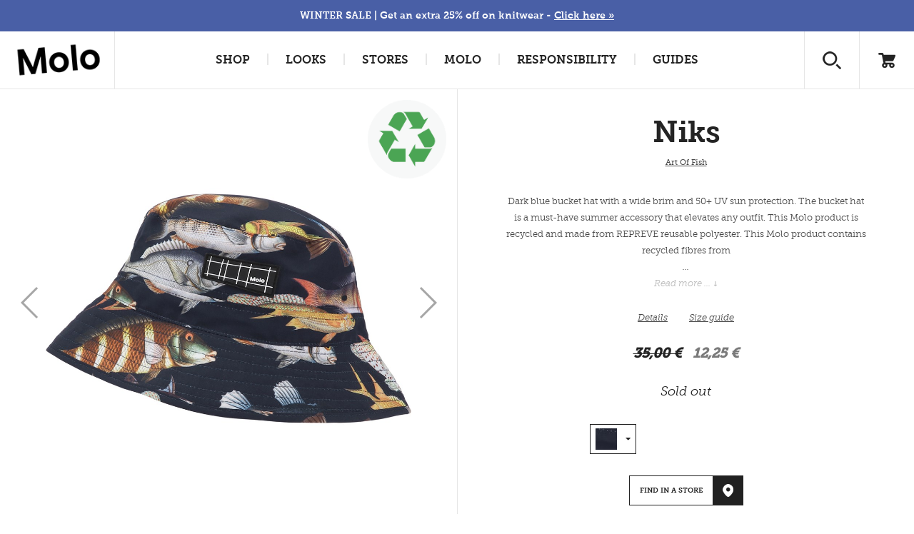

--- FILE ---
content_type: text/css
request_url: https://www.molo.com/dist/css/common.css?v=18062019
body_size: 80747
content:
@charset "UTF-8";
body#payment .summary:after, .checkout__deliveryinfo__item:after, .checkout__deliveryinfo__item__row:after, .checkout__droppoints:after, .form__block:after, .delivery-selector:after, .giveaway__list__item:after, .giveaway .item-details:after {
  content: "";
  display: table;
  clear: both; }

.checkout button, #epay_payment_button,
.epay_payment_button, #epay_payment_goto_button,
.epay_payment_goto_button, .ui-page .ui-input-btn {
  background: #e1e1e1;
  text-transform: uppercase;
  padding: 8px 11px;
  border: 0;
  margin: 0;
  font: 12px/20px MuseoSlab-700, serif;
  cursor: pointer; }
  .checkout button:hover, #epay_payment_button:hover,
  .epay_payment_button:hover, #epay_payment_goto_button:hover,
  .epay_payment_goto_button:hover, .ui-page .ui-input-btn:hover {
    background-color: #494949;
    color: #fff; }
  .checkout button:disabled, #epay_payment_button:disabled,
  .epay_payment_button:disabled, #epay_payment_goto_button:disabled,
  .epay_payment_goto_button:disabled, .ui-page .ui-input-btn:disabled {
    background: #e1e1e1;
    cursor: default;
    color: graytext; }

/*	=resets */
html, body, div, span, object, iframe, h1, h2, h3, h4, h5, h6,
p, blockquote, pre, a, abbr, address, cite, code, del, dfn, em,
img, ins, kbd, q, samp, small, strong, sub, sup, var, b, i, hr,
dl, dt, dd, ol, ul, li, fieldset, form, label, legend,
table, caption, tbody, tfoot, thead, tr, th, td,
article, aside, canvas, details, figure, figcaption, hgroup,
menu, footer, header, nav, section, summary, time, mark, audio, video {
  margin: 0;
  padding: 0;
  border: 0; }

article, aside, canvas, figure, figure img, figcaption, hgroup,
footer, header, nav, section, audio, video {
  display: block; }

a img {
  border: 0; }

/* @license
 * MyFonts Webfont Build ID 2535795, 2013-04-21T16:03:02-0400
 * 
 * The fonts listed in this notice are subject to the End User License
 * Agreement(s) entered into by the website owner. All other parties are 
 * explicitly restricted from using the Licensed /font(s).
 * 
 * You may obtain a valid license at the URLs below.
 * 
 * Webfont: Museo Slab 1000 Italic by exljbris
 * URL: http://www.myfonts.com/fonts/exljbris/museo-slab/1000-italic/
 * 
 * Webfont: Museo Slab 100 by exljbris
 * URL: http://www.myfonts.com/fonts/exljbris/museo-slab/100/
 * 
 * Webfont: Museo Slab 700 by exljbris
 * URL: http://www.myfonts.com/fonts/exljbris/museo-slab/700/
 * 
 * Webfont: Museo Slab 900 by exljbris
 * URL: http://www.myfonts.com/fonts/exljbris/museo-slab/900/
 * 
 * Webfont: Museo Slab 300 by exljbris
 * URL: http://www.myfonts.com/fonts/exljbris/museo-slab/300/
 * 
 * Webfont: Museo Slab 1000 by exljbris
 * URL: http://www.myfonts.com/fonts/exljbris/museo-slab/1000/
 * 
 * Webfont: Museo Slab 500 by exljbris
 * URL: http://www.myfonts.com/fonts/exljbris/museo-slab/500/
 * 
 * Webfont: Museo Slab 300 Italic by exljbris
 * URL: http://www.myfonts.com/fonts/exljbris/museo-slab/300-italic/
 * 
 * Webfont: Museo Slab 700 Italic by exljbris
 * URL: http://www.myfonts.com/fonts/exljbris/museo-slab/700-italic/
 * 
 * Webfont: Museo Slab 500 Italic by exljbris
 * URL: http://www.myfonts.com/fonts/exljbris/museo-slab/500-italic/
 * 
 * Webfont: Museo Slab 900 Italic by exljbris
 * URL: http://www.myfonts.com/fonts/exljbris/museo-slab/900-italic/
 * 
 * Webfont: Museo Slab 100 Italic by exljbris
 * URL: http://www.myfonts.com/fonts/exljbris/museo-slab/100-italic/
 * 
 * 
 * License: http://www.myfonts.com/viewlicense?type=web&buildid=2535795
 * /font copyright: Copyright (c) 2009 by Jos Buivenga. All rights reserved.
 * 
 * © 2013 MyFonts Inc
*/
/* @import must be at top of file, otherwise CSS will not work 
@import url("//hello.myfonts.net/count/26b173");
*/
@font-face {
  font-family: 'MuseoSlab-1000Italic';
  src: url("/font/museo/26b173_0_0.eot");
  src: url("/font/museo/26b173_0_0.eot?#iefix") format("embedded-opentype"), url("/font/museo/26b173_0_0.woff") format("woff"), url("/font/museo/26b173_0_0.ttf") format("truetype"); }

@font-face {
  font-family: 'MuseoSlab-100';
  src: url("/font/museo/26b173_1_0.eot");
  src: url("/font/museo/26b173_1_0.eot?#iefix") format("embedded-opentype"), url("/font/museo/26b173_1_0.woff") format("woff"), url("/font/museo/26b173_1_0.ttf") format("truetype"); }

@font-face {
  font-family: 'MuseoSlab-700';
  src: url("/font/museo/26b173_2_0.eot");
  src: url("/font/museo/26b173_2_0.eot?#iefix") format("embedded-opentype"), url("/font/museo/26b173_2_0.woff") format("woff"), url("/font/museo/26b173_2_0.ttf") format("truetype"); }

@font-face {
  font-family: 'MuseoSlab-900';
  src: url("/font/museo/26b173_3_0.eot");
  src: url("/font/museo/26b173_3_0.eot?#iefix") format("embedded-opentype"), url("/font/museo/26b173_3_0.woff") format("woff"), url("/font/museo/26b173_3_0.ttf") format("truetype"); }

@font-face {
  font-family: 'MuseoSlab-300';
  src: url("/font/museo/26b173_4_0.eot");
  src: url("/font/museo/26b173_4_0.eot?#iefix") format("embedded-opentype"), url("/font/museo/26b173_4_0.woff") format("woff"), url("/font/museo/26b173_4_0.ttf") format("truetype"); }

@font-face {
  font-family: 'MuseoSlab-1000';
  src: url("/font/museo/26b173_5_0.eot");
  src: url("/font/museo/26b173_5_0.eot?#iefix") format("embedded-opentype"), url("/font/museo/26b173_5_0.woff") format("woff"), url("/font/museo/26b173_5_0.ttf") format("truetype"); }

@font-face {
  font-family: 'MuseoSlab-500';
  src: url("/font/museo/26b173_6_0.eot");
  src: url("/font/museo/26b173_6_0.eot?#iefix") format("embedded-opentype"), url("/font/museo/26b173_6_0.woff") format("woff"), url("/font/museo/26b173_6_0.ttf") format("truetype"); }

@font-face {
  font-family: 'MuseoSlab-300Italic';
  src: url("/font/museo/26b173_7_0.eot");
  src: url("/font/museo/26b173_7_0.eot?#iefix") format("embedded-opentype"), url("/font/museo/26b173_7_0.woff") format("woff"), url("/font/museo/26b173_7_0.ttf") format("truetype"); }

@font-face {
  font-family: 'MuseoSlab-700Italic';
  src: url("/font/museo/26b173_8_0.eot");
  src: url("/font/museo/26b173_8_0.eot?#iefix") format("embedded-opentype"), url("/font/museo/26b173_8_0.woff") format("woff"), url("/font/museo/26b173_8_0.ttf") format("truetype"); }

@font-face {
  font-family: 'MuseoSlab-500Italic';
  src: url("/font/museo/26b173_9_0.eot");
  src: url("/font/museo/26b173_9_0.eot?#iefix") format("embedded-opentype"), url("/font/museo/26b173_9_0.woff") format("woff"), url("/font/museo/26b173_9_0.ttf") format("truetype"); }

@font-face {
  font-family: 'MuseoSlab-900Italic';
  src: url("/font/museo/26b173_A_0.eot");
  src: url("/font/museo/26b173_A_0.eot?#iefix") format("embedded-opentype"), url("/font/museo/26b173_A_0.woff") format("woff"), url("/font/museo/26b173_A_0.ttf") format("truetype"); }

@font-face {
  font-family: 'MuseoSlab-100Italic';
  src: url("/font/museo/26b173_B_0.eot");
  src: url("/font/museo/26b173_B_0.eot?#iefix") format("embedded-opentype"), url("/font/museo/26b173_B_0.woff") format("woff"), url("/font/museo/26b173_B_0.ttf") format("truetype"); }

/*! fancyBox v2.1.4 fancyapps.com | fancyapps.com/fancybox/#license */
.fancybox-wrap,
.fancybox-skin,
.fancybox-outer,
.fancybox-inner,
.fancybox-image,
.fancybox-wrap iframe,
.fancybox-wrap object,
.fancybox-nav,
.fancybox-nav span,
.fancybox-tmp {
  padding: 0;
  margin: 0;
  border: 0;
  outline: none;
  vertical-align: top; }

.fancybox-wrap {
  position: absolute;
  top: 0;
  left: 0;
  z-index: 908020; }

.fancybox-skin {
  position: relative;
  background: #fff;
  /*color: #444;*/
  /*
	text-shadow: none;
	-webkit-border-radius: 4px;
	   -moz-border-radius: 4px;
	        border-radius: 4px;
	*/ }

.fancybox-opened {
  z-index: 80300000; }

.fancybox-opened .fancybox-skin {
  /*
	-webkit-box-shadow: 0 10px 25px rgba(0, 0, 0, 0.5);
	   -moz-box-shadow: 0 10px 25px rgba(0, 0, 0, 0.5);
	        box-shadow: 0 10px 25px rgba(0, 0, 0, 0.5);
	*/ }

.fancybox-outer, .fancybox-inner {
  position: relative; }

.fancybox-inner {
  overflow: hidden; }

.fancybox-type-iframe .fancybox-inner {
  -webkit-overflow-scrolling: touch; }

.fancybox-error {
  color: #444;
  font: 14px/20px "Helvetica Neue",Helvetica,Arial,sans-serif;
  margin: 0;
  padding: 15px;
  white-space: nowrap; }

.fancybox-image, .fancybox-iframe {
  display: block;
  width: 100%;
  height: 100%; }

.fancybox-image {
  max-width: 100%;
  max-height: 100%; }

#fancybox-loading, .fancybox-close, .fancybox-prev span, .fancybox-next span {
  background-image: url("/img/fancybox/fancybox_sprite.png"); }

#fancybox-loading {
  position: fixed;
  top: 50%;
  left: 50%;
  margin-top: -22px;
  margin-left: -22px;
  background-position: 0 -108px;
  opacity: 0.8;
  cursor: pointer;
  z-index: 8060; }

#fancybox-loading div {
  width: 44px;
  height: 44px;
  background: url("/img/fancybox/fancybox_loading.gif") center center no-repeat; }

.fancybox-close {
  position: absolute;
  top: -18px;
  right: -18px;
  width: 36px;
  height: 36px;
  cursor: pointer;
  z-index: 8040; }

.fancybox-nav {
  position: absolute;
  top: 0;
  width: 40%;
  height: 100%;
  cursor: pointer;
  text-decoration: none;
  background: transparent url("/img/fancybox/blank.gif");
  /* helps IE */
  -webkit-tap-highlight-color: rgba(0, 0, 0, 0);
  z-index: 8040; }

.fancybox-prev {
  left: 0; }

.fancybox-next {
  right: 0; }

.fancybox-nav span {
  position: absolute;
  top: 50%;
  width: 36px;
  height: 34px;
  margin-top: -18px;
  cursor: pointer;
  z-index: 8040;
  visibility: hidden; }

.fancybox-prev span {
  left: 10px;
  background-position: 0 -36px; }

.fancybox-next span {
  right: 10px;
  background-position: 0 -72px; }

.fancybox-nav:hover span {
  visibility: visible; }

.fancybox-tmp {
  position: absolute;
  top: -99999px;
  left: -99999px;
  visibility: hidden;
  max-width: 99999px;
  max-height: 99999px;
  overflow: visible !important; }

/* Overlay helper */
.fancybox-lock {
  overflow: hidden; }

.fancybox-overlay {
  position: absolute;
  top: 0;
  left: 0;
  overflow: hidden;
  display: none;
  z-index: 908000;
  background: url("/img/fancybox/fancybox_overlay-40.png");
  /*background-color: rgba(0, 0, 0, 0.4);*/
  /*opacity: 0.8;*/ }

.fancybox-overlay-fixed {
  position: fixed;
  bottom: 0;
  right: 0; }

.fancybox-lock .fancybox-overlay {
  overflow: auto;
  overflow-y: scroll; }

/* Title helper */
.fancybox-title {
  visibility: hidden;
  font: normal 13px/20px "Helvetica Neue",Helvetica,Arial,sans-serif;
  position: relative;
  text-shadow: none;
  z-index: 8050; }

.fancybox-opened .fancybox-title {
  visibility: visible; }

.fancybox-title-float-wrap {
  position: absolute;
  bottom: 0;
  right: 50%;
  margin-bottom: -35px;
  z-index: 8050;
  text-align: center; }

.fancybox-title-float-wrap .child {
  display: inline-block;
  margin-right: -100%;
  padding: 2px 20px;
  background: transparent;
  /* Fallback for web browsers that doesn't support RGBa */
  background: rgba(0, 0, 0, 0.8);
  -webkit-border-radius: 15px;
  -moz-border-radius: 15px;
  border-radius: 15px;
  text-shadow: 0 1px 2px #222;
  color: #FFF;
  font-weight: bold;
  line-height: 24px;
  white-space: nowrap; }

.fancybox-title-outside-wrap {
  position: relative;
  margin-top: 10px;
  color: #fff; }

.fancybox-title-inside-wrap {
  padding-top: 10px; }

.fancybox-title-over-wrap {
  position: absolute;
  bottom: 0;
  left: 0;
  color: #fff;
  padding: 10px;
  background: #000;
  background: rgba(0, 0, 0, 0.8); }

/*
 * jQuery FlexSlider v2.0
 * http://www.woothemes.com/flexslider/
 *
 * Copyright 2012 WooThemes
 * Free to use under the GPLv2 license.
 * http://www.gnu.org/licenses/gpl-2.0.html
 *
 * Contributing author: Tyler Smith (@mbmufffin)
 */
/* Browser Resets */
.flex-container a:active,
.flexslider a:active,
.flex-container a:focus,
.flexslider a:focus {
  outline: none; }

.slides,
.flex-control-nav,
.flex-direction-nav {
  margin: 0;
  padding: 0;
  list-style: none; }

/* FlexSlider Necessary Styles
*********************************/
.flexslider {
  margin: 0;
  padding: 0; }

.flexslider .slides > li {
  display: none;
  -webkit-backface-visibility: hidden; }

/* Hide the slides before the JS is loaded. Avoids image jumping */
.flexslider .slides img {
  width: 100%;
  display: block; }

.flex-pauseplay span {
  text-transform: capitalize; }

/* Clearfix for the .slides element */
.slides:after {
  content: ".";
  display: block;
  clear: both;
  visibility: hidden;
  line-height: 0;
  height: 0; }

html[xmlns] .slides {
  display: block; }

* html .slides {
  height: 1%; }

/* No JavaScript Fallback */
/* If you are not using another script, such as Modernizr, make sure you
 * include js that eliminates this class on page load */
.no-js .slides > li:first-child {
  display: block; }

/* FlexSlider Default Theme
*********************************/
.flexslider {
  margin: 0 0 60px;
  background: #fff;
  border: 4px solid #fff;
  position: relative;
  -webkit-border-radius: 4px;
  -moz-border-radius: 4px;
  -o-border-radius: 4px;
  border-radius: 4px;
  box-shadow: 0 1px 4px rgba(0, 0, 0, 0.2);
  -webkit-box-shadow: 0 1px 4px rgba(0, 0, 0, 0.2);
  -moz-box-shadow: 0 1px 4px rgba(0, 0, 0, 0.2);
  -o-box-shadow: 0 1px 4px rgba(0, 0, 0, 0.2);
  zoom: 1; }

.flex-viewport {
  max-height: 2000px;
  -webkit-transition: all 1s ease;
  -moz-transition: all 1s ease;
  transition: all 1s ease; }

.loading .flex-viewport {
  max-height: 300px; }

.flexslider .slides {
  zoom: 1; }

.carousel li {
  margin-right: 5px; }

/* Direction Nav */
.flex-direction-nav {
  *height: 0; }

.flex-direction-nav a {
  width: 30px;
  height: 30px;
  margin: -20px 0 0;
  display: block;
  background: url(/img/bg_direction_nav.png) no-repeat 0 0;
  position: absolute;
  top: 50%;
  z-index: 10;
  cursor: pointer;
  text-indent: -9999px;
  opacity: 0;
  -webkit-transition: all .3s ease; }

.flex-direction-nav .flex-next {
  background-position: 100% 0;
  right: -36px; }

.flex-direction-nav .flex-prev {
  left: -36px; }

.flexslider:hover .flex-next {
  opacity: 0.8;
  right: 5px; }

.flexslider:hover .flex-prev {
  opacity: 0.8;
  left: 5px; }

.flexslider:hover .flex-next:hover, .flexslider:hover .flex-prev:hover {
  opacity: 1; }

/*.flex-direction-nav .flex-disabled {opacity: .3!important; filter:alpha(opacity=30); cursor: default;}*/
/* Control Nav */
.flex-control-nav {
  width: 100%;
  position: absolute;
  bottom: -40px;
  text-align: center; }

.flex-control-nav li {
  margin: 0 6px;
  display: inline-block;
  zoom: 1;
  *display: inline; }

.flex-control-paging li a {
  width: 11px;
  height: 11px;
  display: block;
  background: #666;
  background: rgba(0, 0, 0, 0.5);
  cursor: pointer;
  text-indent: -9999px;
  -webkit-border-radius: 20px;
  -moz-border-radius: 20px;
  -o-border-radius: 20px;
  border-radius: 20px;
  box-shadow: inset 0 0 3px rgba(0, 0, 0, 0.3); }

.flex-control-paging li a:hover {
  background: #333;
  background: rgba(0, 0, 0, 0.7); }

.flex-control-paging li a.flex-active {
  background: #000;
  background: rgba(0, 0, 0, 0.9);
  cursor: default; }

.flex-control-thumbs {
  margin: 5px 0 0;
  position: static;
  overflow: hidden; }

.flex-control-thumbs li {
  width: 25%;
  float: left;
  margin: 0; }

.flex-control-thumbs img {
  width: 100%;
  display: block;
  opacity: .7;
  cursor: pointer; }

.flex-control-thumbs img:hover {
  opacity: 1; }

.flex-control-thumbs .flex-active {
  opacity: 1;
  cursor: default; }

@media screen and (max-width: 860px) {
  .flex-direction-nav .flex-prev {
    opacity: 1;
    left: 0; }
  .flex-direction-nav .flex-next {
    opacity: 1;
    right: 0; } }

body .buorg {
  position: absolute;
  width: 100%;
  top: 0px;
  left: 0px;
  border-bottom: none;
  background: #000;
  text-align: center;
  cursor: pointer;
  font-family: "MuseoSlab-300", monospace;
  font-weight: 500;
  font-style: normal;
  color: #fff;
  font-size: 12px; }

body .buorg:hover {
  background-color: #e6e6e6;
  color: #494949; }

body .buorg div {
  padding: 10px 40px 10px 40px; }

body .buorg a {
  color: #fff !important; }

body .buorg:hover a {
  color: #494949 !important; }

body #buorgclose {
  position: absolute;
  right: 1em;
  top: 50%;
  margin-top: -13px;
  height: 20px;
  width: 12px;
  font-weight: bold;
  font-size: 14px;
  padding: 0; }

/*!
 * Bootstrap v3.3.5 (http://getbootstrap.com)
 * Copyright 2011-2016 Twitter, Inc.
 * Licensed under MIT (https://github.com/twbs/bootstrap/blob/master/LICENSE)
 */
/*!
 * Generated using the Bootstrap Customizer (http://getbootstrap.com/customize/?id=7a8dc92b096d5aa19e8d3fffa4dfeaf7)
 * Config saved to config.json and https://gist.github.com/7a8dc92b096d5aa19e8d3fffa4dfeaf7
 */
/*!
 * Bootstrap v3.3.6 (http://getbootstrap.com)
 * Copyright 2011-2015 Twitter, Inc.
 * Licensed under MIT (https://github.com/twbs/bootstrap/blob/master/LICENSE)
 */
/*! normalize.css v3.0.3 | MIT License | github.com/necolas/normalize.css */
/*Bootstrap grid only*/
.container {
  margin-right: auto;
  margin-left: auto;
  padding-left: 15px;
  padding-right: 15px; }

@media (min-width: 768px) {
  .container {
    width: 750px; } }

@media (min-width: 992px) {
  .container {
    width: 970px; } }

@media (min-width: 1200px) {
  .container {
    width: 1170px; } }

.container-fluid {
  margin-right: auto;
  margin-left: auto;
  padding-left: 15px;
  padding-right: 15px; }

.row {
  margin-left: -15px;
  margin-right: -15px; }

.col-xs-1, .col-sm-1, .col-md-1, .col-lg-1, .col-xs-2, .col-sm-2, .col-md-2, .col-lg-2, .col-xs-3, .col-sm-3, .col-md-3, .col-lg-3, .col-xs-4, .col-sm-4, .col-md-4, .col-lg-4, .col-xs-5, .col-sm-5, .col-md-5, .col-lg-5, .col-xs-6, .col-sm-6, .col-md-6, .col-lg-6, .col-xs-7, .col-sm-7, .col-md-7, .col-lg-7, .col-xs-8, .col-sm-8, .col-md-8, .col-lg-8, .col-xs-9, .col-sm-9, .col-md-9, .col-lg-9, .col-xs-10, .col-sm-10, .col-md-10, .col-lg-10, .col-xs-11, .col-sm-11, .col-md-11, .col-lg-11, .col-xs-12, .col-sm-12, .col-md-12, .col-lg-12 {
  position: relative;
  min-height: 1px; }

.col-xs-1, .col-xs-2, .col-xs-3, .col-xs-4, .col-xs-5, .col-xs-6, .col-xs-7, .col-xs-8, .col-xs-9, .col-xs-10, .col-xs-11, .col-xs-12 {
  float: left; }

.col-xs-12 {
  width: 100%; }

.col-xs-11 {
  width: 91.66666667%; }

.col-xs-10 {
  width: 83.33333333%; }

.col-xs-9 {
  width: 75%; }

.col-xs-8 {
  width: 66.66666667%; }

.col-xs-7 {
  width: 58.33333333%; }

.col-xs-6 {
  width: 50%; }

.col-xs-5 {
  width: 41.66666667%; }

.col-xs-4 {
  width: 33.33333333%; }

.col-xs-3 {
  width: 25%; }

.col-xs-2 {
  width: 16.66666667%; }

.col-xs-1 {
  width: 8.33333333%; }

.col-xs-pull-12 {
  right: 100%; }

.col-xs-pull-11 {
  right: 91.66666667%; }

.col-xs-pull-10 {
  right: 83.33333333%; }

.col-xs-pull-9 {
  right: 75%; }

.col-xs-pull-8 {
  right: 66.66666667%; }

.col-xs-pull-7 {
  right: 58.33333333%; }

.col-xs-pull-6 {
  right: 50%; }

.col-xs-pull-5 {
  right: 41.66666667%; }

.col-xs-pull-4 {
  right: 33.33333333%; }

.col-xs-pull-3 {
  right: 25%; }

.col-xs-pull-2 {
  right: 16.66666667%; }

.col-xs-pull-1 {
  right: 8.33333333%; }

.col-xs-pull-0 {
  right: auto; }

.col-xs-push-12 {
  left: 100%; }

.col-xs-push-11 {
  left: 91.66666667%; }

.col-xs-push-10 {
  left: 83.33333333%; }

.col-xs-push-9 {
  left: 75%; }

.col-xs-push-8 {
  left: 66.66666667%; }

.col-xs-push-7 {
  left: 58.33333333%; }

.col-xs-push-6 {
  left: 50%; }

.col-xs-push-5 {
  left: 41.66666667%; }

.col-xs-push-4 {
  left: 33.33333333%; }

.col-xs-push-3 {
  left: 25%; }

.col-xs-push-2 {
  left: 16.66666667%; }

.col-xs-push-1 {
  left: 8.33333333%; }

.col-xs-push-0 {
  left: auto; }

.col-xs-offset-12 {
  margin-left: 100%; }

.col-xs-offset-11 {
  margin-left: 91.66666667%; }

.col-xs-offset-10 {
  margin-left: 83.33333333%; }

.col-xs-offset-9 {
  margin-left: 75%; }

.col-xs-offset-8 {
  margin-left: 66.66666667%; }

.col-xs-offset-7 {
  margin-left: 58.33333333%; }

.col-xs-offset-6 {
  margin-left: 50%; }

.col-xs-offset-5 {
  margin-left: 41.66666667%; }

.col-xs-offset-4 {
  margin-left: 33.33333333%; }

.col-xs-offset-3 {
  margin-left: 25%; }

.col-xs-offset-2 {
  margin-left: 16.66666667%; }

.col-xs-offset-1 {
  margin-left: 8.33333333%; }

.col-xs-offset-0 {
  margin-left: 0%; }

@media (min-width: 768px) {
  .col-sm-1, .col-sm-2, .col-sm-3, .col-sm-4, .col-sm-5, .col-sm-6, .col-sm-7, .col-sm-8, .col-sm-9, .col-sm-10, .col-sm-11, .col-sm-12 {
    float: left; }
  .col-sm-12 {
    width: 100%; }
  .col-sm-11 {
    width: 91.66666667%; }
  .col-sm-10 {
    width: 83.33333333%; }
  .col-sm-9 {
    width: 75%; }
  .col-sm-8 {
    width: 66.66666667%; }
  .col-sm-7 {
    width: 58.33333333%; }
  .col-sm-6 {
    width: 50%; }
  .col-sm-5 {
    width: 41.66666667%; }
  .col-sm-4 {
    width: 33.33333333%; }
  .col-sm-3 {
    width: 25%; }
  .col-sm-2 {
    width: 16.66666667%; }
  .col-sm-1 {
    width: 8.33333333%; }
  .col-sm-pull-12 {
    right: 100%; }
  .col-sm-pull-11 {
    right: 91.66666667%; }
  .col-sm-pull-10 {
    right: 83.33333333%; }
  .col-sm-pull-9 {
    right: 75%; }
  .col-sm-pull-8 {
    right: 66.66666667%; }
  .col-sm-pull-7 {
    right: 58.33333333%; }
  .col-sm-pull-6 {
    right: 50%; }
  .col-sm-pull-5 {
    right: 41.66666667%; }
  .col-sm-pull-4 {
    right: 33.33333333%; }
  .col-sm-pull-3 {
    right: 25%; }
  .col-sm-pull-2 {
    right: 16.66666667%; }
  .col-sm-pull-1 {
    right: 8.33333333%; }
  .col-sm-pull-0 {
    right: auto; }
  .col-sm-push-12 {
    left: 100%; }
  .col-sm-push-11 {
    left: 91.66666667%; }
  .col-sm-push-10 {
    left: 83.33333333%; }
  .col-sm-push-9 {
    left: 75%; }
  .col-sm-push-8 {
    left: 66.66666667%; }
  .col-sm-push-7 {
    left: 58.33333333%; }
  .col-sm-push-6 {
    left: 50%; }
  .col-sm-push-5 {
    left: 41.66666667%; }
  .col-sm-push-4 {
    left: 33.33333333%; }
  .col-sm-push-3 {
    left: 25%; }
  .col-sm-push-2 {
    left: 16.66666667%; }
  .col-sm-push-1 {
    left: 8.33333333%; }
  .col-sm-push-0 {
    left: auto; }
  .col-sm-offset-12 {
    margin-left: 100%; }
  .col-sm-offset-11 {
    margin-left: 91.66666667%; }
  .col-sm-offset-10 {
    margin-left: 83.33333333%; }
  .col-sm-offset-9 {
    margin-left: 75%; }
  .col-sm-offset-8 {
    margin-left: 66.66666667%; }
  .col-sm-offset-7 {
    margin-left: 58.33333333%; }
  .col-sm-offset-6 {
    margin-left: 50%; }
  .col-sm-offset-5 {
    margin-left: 41.66666667%; }
  .col-sm-offset-4 {
    margin-left: 33.33333333%; }
  .col-sm-offset-3 {
    margin-left: 25%; }
  .col-sm-offset-2 {
    margin-left: 16.66666667%; }
  .col-sm-offset-1 {
    margin-left: 8.33333333%; }
  .col-sm-offset-0 {
    margin-left: 0%; } }

@media (min-width: 992px) {
  .col-md-1, .col-md-2, .col-md-3, .col-md-4, .col-md-5, .col-md-6, .col-md-7, .col-md-8, .col-md-9, .col-md-10, .col-md-11, .col-md-12 {
    float: left; }
  .col-md-12 {
    width: 100%; }
  .col-md-11 {
    width: 91.66666667%; }
  .col-md-10 {
    width: 83.33333333%; }
  .col-md-9 {
    width: 75%; }
  .col-md-8 {
    width: 66.66666667%; }
  .col-md-7 {
    width: 58.33333333%; }
  .col-md-6 {
    width: 50%; }
  .col-md-5 {
    width: 41.66666667%; }
  .col-md-4 {
    width: 33.33333333%; }
  .col-md-3 {
    width: 25%; }
  .col-md-2 {
    width: 16.66666667%; }
  .col-md-1 {
    width: 8.33333333%; }
  .col-md-pull-12 {
    right: 100%; }
  .col-md-pull-11 {
    right: 91.66666667%; }
  .col-md-pull-10 {
    right: 83.33333333%; }
  .col-md-pull-9 {
    right: 75%; }
  .col-md-pull-8 {
    right: 66.66666667%; }
  .col-md-pull-7 {
    right: 58.33333333%; }
  .col-md-pull-6 {
    right: 50%; }
  .col-md-pull-5 {
    right: 41.66666667%; }
  .col-md-pull-4 {
    right: 33.33333333%; }
  .col-md-pull-3 {
    right: 25%; }
  .col-md-pull-2 {
    right: 16.66666667%; }
  .col-md-pull-1 {
    right: 8.33333333%; }
  .col-md-pull-0 {
    right: auto; }
  .col-md-push-12 {
    left: 100%; }
  .col-md-push-11 {
    left: 91.66666667%; }
  .col-md-push-10 {
    left: 83.33333333%; }
  .col-md-push-9 {
    left: 75%; }
  .col-md-push-8 {
    left: 66.66666667%; }
  .col-md-push-7 {
    left: 58.33333333%; }
  .col-md-push-6 {
    left: 50%; }
  .col-md-push-5 {
    left: 41.66666667%; }
  .col-md-push-4 {
    left: 33.33333333%; }
  .col-md-push-3 {
    left: 25%; }
  .col-md-push-2 {
    left: 16.66666667%; }
  .col-md-push-1 {
    left: 8.33333333%; }
  .col-md-push-0 {
    left: auto; }
  .col-md-offset-12 {
    margin-left: 100%; }
  .col-md-offset-11 {
    margin-left: 91.66666667%; }
  .col-md-offset-10 {
    margin-left: 83.33333333%; }
  .col-md-offset-9 {
    margin-left: 75%; }
  .col-md-offset-8 {
    margin-left: 66.66666667%; }
  .col-md-offset-7 {
    margin-left: 58.33333333%; }
  .col-md-offset-6 {
    margin-left: 50%; }
  .col-md-offset-5 {
    margin-left: 41.66666667%; }
  .col-md-offset-4 {
    margin-left: 33.33333333%; }
  .col-md-offset-3 {
    margin-left: 25%; }
  .col-md-offset-2 {
    margin-left: 16.66666667%; }
  .col-md-offset-1 {
    margin-left: 8.33333333%; }
  .col-md-offset-0 {
    margin-left: 0%; } }

@media (min-width: 1200px) {
  .col-lg-1, .col-lg-2, .col-lg-3, .col-lg-4, .col-lg-5, .col-lg-6, .col-lg-7, .col-lg-8, .col-lg-9, .col-lg-10, .col-lg-11, .col-lg-12 {
    float: left; }
  .col-lg-12 {
    width: 100%; }
  .col-lg-11 {
    width: 91.66666667%; }
  .col-lg-10 {
    width: 83.33333333%; }
  .col-lg-9 {
    width: 75%; }
  .col-lg-8 {
    width: 66.66666667%; }
  .col-lg-7 {
    width: 58.33333333%; }
  .col-lg-6 {
    width: 50%; }
  .col-lg-5 {
    width: 41.66666667%; }
  .col-lg-4 {
    width: 33.33333333%; }
  .col-lg-3 {
    width: 25%; }
  .col-lg-2 {
    width: 16.66666667%; }
  .col-lg-1 {
    width: 8.33333333%; }
  .col-lg-pull-12 {
    right: 100%; }
  .col-lg-pull-11 {
    right: 91.66666667%; }
  .col-lg-pull-10 {
    right: 83.33333333%; }
  .col-lg-pull-9 {
    right: 75%; }
  .col-lg-pull-8 {
    right: 66.66666667%; }
  .col-lg-pull-7 {
    right: 58.33333333%; }
  .col-lg-pull-6 {
    right: 50%; }
  .col-lg-pull-5 {
    right: 41.66666667%; }
  .col-lg-pull-4 {
    right: 33.33333333%; }
  .col-lg-pull-3 {
    right: 25%; }
  .col-lg-pull-2 {
    right: 16.66666667%; }
  .col-lg-pull-1 {
    right: 8.33333333%; }
  .col-lg-pull-0 {
    right: auto; }
  .col-lg-push-12 {
    left: 100%; }
  .col-lg-push-11 {
    left: 91.66666667%; }
  .col-lg-push-10 {
    left: 83.33333333%; }
  .col-lg-push-9 {
    left: 75%; }
  .col-lg-push-8 {
    left: 66.66666667%; }
  .col-lg-push-7 {
    left: 58.33333333%; }
  .col-lg-push-6 {
    left: 50%; }
  .col-lg-push-5 {
    left: 41.66666667%; }
  .col-lg-push-4 {
    left: 33.33333333%; }
  .col-lg-push-3 {
    left: 25%; }
  .col-lg-push-2 {
    left: 16.66666667%; }
  .col-lg-push-1 {
    left: 8.33333333%; }
  .col-lg-push-0 {
    left: auto; }
  .col-lg-offset-12 {
    margin-left: 100%; }
  .col-lg-offset-11 {
    margin-left: 91.66666667%; }
  .col-lg-offset-10 {
    margin-left: 83.33333333%; }
  .col-lg-offset-9 {
    margin-left: 75%; }
  .col-lg-offset-8 {
    margin-left: 66.66666667%; }
  .col-lg-offset-7 {
    margin-left: 58.33333333%; }
  .col-lg-offset-6 {
    margin-left: 50%; }
  .col-lg-offset-5 {
    margin-left: 41.66666667%; }
  .col-lg-offset-4 {
    margin-left: 33.33333333%; }
  .col-lg-offset-3 {
    margin-left: 25%; }
  .col-lg-offset-2 {
    margin-left: 16.66666667%; }
  .col-lg-offset-1 {
    margin-left: 8.33333333%; }
  .col-lg-offset-0 {
    margin-left: 0%; } }

.clearfix:before,
.clearfix:after,
.container:before,
.container:after,
.container-fluid:before,
.container-fluid:after,
.row:before,
.row:after {
  content: " ";
  display: table; }

.clearfix:after,
.container:after,
.container-fluid:after,
.row:after {
  clear: both; }

.center-block {
  display: block;
  margin-left: auto;
  margin-right: auto; }

.pull-right {
  float: right !important; }

.pull-left {
  float: left !important; }

.hide {
  display: none !important; }

.show {
  display: block !important; }

.invisible {
  visibility: hidden; }

.text-hide {
  font: 0/0 a;
  color: transparent;
  text-shadow: none;
  background-color: transparent;
  border: 0; }

.hidden {
  display: none !important; }

.affix {
  position: fixed; }

/*!
 *  Font Awesome 4.5.0 by @davegandy - http://fontawesome.io - @fontawesome
 *  License - http://fontawesome.io/license (Font: SIL OFL 1.1, CSS: MIT License)
 */
/* FONT PATH
 * -------------------------- */
@font-face {
  font-family: 'FontAwesome';
  src: url("/font/awesome/fontawesome-webfont.eot?v=4.5.0");
  src: url("/font/awesome/fontawesome-webfont.eot?#iefix&v=4.5.0") format("embedded-opentype"), url("/font/awesome/fontawesome-webfont.woff2?v=4.5.0") format("woff2"), url("/font/awesome/fontawesome-webfont.woff?v=4.5.0") format("woff"), url("/font/awesome/fontawesome-webfont.ttf?v=4.5.0") format("truetype"), url("/font/awesome/fontawesome-webfont.svg?v=4.5.0#fontawesomeregular") format("svg");
  font-weight: normal;
  font-style: normal; }

.fa {
  display: inline-block;
  font: normal normal normal 14px/1 FontAwesome;
  font-size: inherit;
  text-rendering: auto;
  -webkit-font-smoothing: antialiased;
  -moz-osx-font-smoothing: grayscale; }

/* makes the font 33% larger relative to the icon container */
.fa-lg {
  font-size: 1.33333em;
  line-height: 0.75em;
  vertical-align: -15%; }

.fa-2x {
  font-size: 2em; }

.fa-3x {
  font-size: 3em; }

.fa-4x {
  font-size: 4em; }

.fa-5x {
  font-size: 5em; }

.fa-fw {
  width: 1.28571em;
  text-align: center; }

.fa-ul {
  padding-left: 0;
  margin-left: 2.14286em;
  list-style-type: none; }
  .fa-ul > li {
    position: relative; }

.fa-li {
  position: absolute;
  left: -2.14286em;
  width: 2.14286em;
  top: 0.14286em;
  text-align: center; }
  .fa-li.fa-lg {
    left: -1.85714em; }

.fa-border {
  padding: .2em .25em .15em;
  border: solid 0.08em #eee;
  border-radius: .1em; }

.fa-pull-left {
  float: left; }

.fa-pull-right {
  float: right; }

.fa.fa-pull-left {
  margin-right: .3em; }

.fa.fa-pull-right {
  margin-left: .3em; }

/* Deprecated as of 4.4.0 */
.pull-right {
  float: right; }

.pull-left {
  float: left; }

.fa.pull-left {
  margin-right: .3em; }

.fa.pull-right {
  margin-left: .3em; }

.fa-spin {
  -webkit-animation: fa-spin 2s infinite linear;
  animation: fa-spin 2s infinite linear; }

.fa-reverse-spin {
  -webkit-animation: fa-reverse-spin 2s infinite linear;
  animation: fa-reverse-spin 2s infinite linear; }

.fa-pulse {
  -webkit-animation: fa-spin 1s infinite steps(8);
  animation: fa-spin 1s infinite steps(8); }

@-webkit-keyframes fa-spin {
  0% {
    -webkit-transform: rotate(0deg);
    transform: rotate(0deg); }
  100% {
    -webkit-transform: rotate(359deg);
    transform: rotate(359deg); } }

@keyframes fa-spin {
  0% {
    -webkit-transform: rotate(0deg);
    transform: rotate(0deg); }
  100% {
    -webkit-transform: rotate(359deg);
    transform: rotate(359deg); } }

@-webkit-keyframes fa-reverse-spin {
  0% {
    -webkit-transform: rotate(359deg);
    transform: rotate(359deg); }
  100% {
    -webkit-transform: rotate(0deg);
    transform: rotate(0deg); } }

@keyframes fa-reverse-spin {
  0% {
    -webkit-transform: rotate(359deg);
    transform: rotate(359deg); }
  100% {
    -webkit-transform: rotate(0deg);
    transform: rotate(0deg); } }

.fa-rotate-90 {
  filter: progid:DXImageTransform.Microsoft.BasicImage(rotation=1);
  -webkit-transform: rotate(90deg);
  -ms-transform: rotate(90deg);
  transform: rotate(90deg); }

.fa-rotate-180 {
  filter: progid:DXImageTransform.Microsoft.BasicImage(rotation=2);
  -webkit-transform: rotate(180deg);
  -ms-transform: rotate(180deg);
  transform: rotate(180deg); }

.fa-rotate-270 {
  filter: progid:DXImageTransform.Microsoft.BasicImage(rotation=3);
  -webkit-transform: rotate(270deg);
  -ms-transform: rotate(270deg);
  transform: rotate(270deg); }

.fa-flip-horizontal {
  filter: progid:DXImageTransform.Microsoft.BasicImage(rotation=0);
  -webkit-transform: scale(-1, 1);
  -ms-transform: scale(-1, 1);
  transform: scale(-1, 1); }

.fa-flip-vertical {
  filter: progid:DXImageTransform.Microsoft.BasicImage(rotation=2);
  -webkit-transform: scale(1, -1);
  -ms-transform: scale(1, -1);
  transform: scale(1, -1); }

:root .fa-rotate-90,
:root .fa-rotate-180,
:root .fa-rotate-270,
:root .fa-flip-horizontal,
:root .fa-flip-vertical {
  filter: none; }

.fa-stack {
  position: relative;
  display: inline-block;
  width: 2em;
  height: 2em;
  line-height: 2em;
  vertical-align: middle; }

.fa-stack-1x, .fa-stack-2x {
  position: absolute;
  left: 0;
  width: 100%;
  text-align: center; }

.fa-stack-1x {
  line-height: inherit; }

.fa-stack-2x {
  font-size: 2em; }

.fa-inverse {
  color: #fff; }

/* Font Awesome uses the Unicode Private Use Area (PUA) to ensure screen
   readers do not read off random characters that represent icons */
.fa-glass:before {
  content: ""; }

.fa-music:before {
  content: ""; }

.fa-search:before {
  content: ""; }

.fa-envelope-o:before {
  content: ""; }

.fa-heart:before {
  content: ""; }

.fa-star:before {
  content: ""; }

.fa-star-o:before {
  content: ""; }

.fa-user:before {
  content: ""; }

.fa-film:before {
  content: ""; }

.fa-th-large:before {
  content: ""; }

.fa-th:before {
  content: ""; }

.fa-th-list:before {
  content: ""; }

.fa-check:before {
  content: ""; }

.fa-remove:before,
.fa-close:before,
.fa-times:before {
  content: ""; }

.fa-search-plus:before {
  content: ""; }

.fa-search-minus:before {
  content: ""; }

.fa-power-off:before {
  content: ""; }

.fa-signal:before {
  content: ""; }

.fa-gear:before,
.fa-cog:before {
  content: ""; }

.fa-trash-o:before {
  content: ""; }

.fa-home:before {
  content: ""; }

.fa-file-o:before {
  content: ""; }

.fa-clock-o:before {
  content: ""; }

.fa-road:before {
  content: ""; }

.fa-download:before {
  content: ""; }

.fa-arrow-circle-o-down:before {
  content: ""; }

.fa-arrow-circle-o-up:before {
  content: ""; }

.fa-inbox:before {
  content: ""; }

.fa-play-circle-o:before {
  content: ""; }

.fa-rotate-right:before,
.fa-repeat:before {
  content: ""; }

.fa-refresh:before {
  content: ""; }

.fa-list-alt:before {
  content: ""; }

.fa-lock:before {
  content: ""; }

.fa-flag:before {
  content: ""; }

.fa-headphones:before {
  content: ""; }

.fa-volume-off:before {
  content: ""; }

.fa-volume-down:before {
  content: ""; }

.fa-volume-up:before {
  content: ""; }

.fa-qrcode:before {
  content: ""; }

.fa-barcode:before {
  content: ""; }

.fa-tag:before {
  content: ""; }

.fa-tags:before {
  content: ""; }

.fa-book:before {
  content: ""; }

.fa-bookmark:before {
  content: ""; }

.fa-print:before {
  content: ""; }

.fa-camera:before {
  content: ""; }

.fa-font:before {
  content: ""; }

.fa-bold:before {
  content: ""; }

.fa-italic:before {
  content: ""; }

.fa-text-height:before {
  content: ""; }

.fa-text-width:before {
  content: ""; }

.fa-align-left:before {
  content: ""; }

.fa-align-center:before {
  content: ""; }

.fa-align-right:before {
  content: ""; }

.fa-align-justify:before {
  content: ""; }

.fa-list:before {
  content: ""; }

.fa-dedent:before,
.fa-outdent:before {
  content: ""; }

.fa-indent:before {
  content: ""; }

.fa-video-camera:before {
  content: ""; }

.fa-photo:before,
.fa-image:before,
.fa-picture-o:before {
  content: ""; }

.fa-pencil:before {
  content: ""; }

.fa-map-marker:before {
  content: ""; }

.fa-adjust:before {
  content: ""; }

.fa-tint:before {
  content: ""; }

.fa-edit:before,
.fa-pencil-square-o:before {
  content: ""; }

.fa-share-square-o:before {
  content: ""; }

.fa-check-square-o:before {
  content: ""; }

.fa-arrows:before {
  content: ""; }

.fa-step-backward:before {
  content: ""; }

.fa-fast-backward:before {
  content: ""; }

.fa-backward:before {
  content: ""; }

.fa-play:before {
  content: ""; }

.fa-pause:before {
  content: ""; }

.fa-stop:before {
  content: ""; }

.fa-forward:before {
  content: ""; }

.fa-fast-forward:before {
  content: ""; }

.fa-step-forward:before {
  content: ""; }

.fa-eject:before {
  content: ""; }

.fa-chevron-left:before {
  content: ""; }

.fa-chevron-right:before {
  content: ""; }

.fa-plus-circle:before {
  content: ""; }

.fa-minus-circle:before {
  content: ""; }

.fa-times-circle:before {
  content: ""; }

.fa-check-circle:before {
  content: ""; }

.fa-question-circle:before {
  content: ""; }

.fa-info-circle:before {
  content: ""; }

.fa-crosshairs:before {
  content: ""; }

.fa-times-circle-o:before {
  content: ""; }

.fa-check-circle-o:before {
  content: ""; }

.fa-ban:before {
  content: ""; }

.fa-arrow-left:before {
  content: ""; }

.fa-arrow-right:before {
  content: ""; }

.fa-arrow-up:before {
  content: ""; }

.fa-arrow-down:before {
  content: ""; }

.fa-mail-forward:before,
.fa-share:before {
  content: ""; }

.fa-expand:before {
  content: ""; }

.fa-compress:before {
  content: ""; }

.fa-plus:before {
  content: ""; }

.fa-minus:before {
  content: ""; }

.fa-asterisk:before {
  content: ""; }

.fa-exclamation-circle:before {
  content: ""; }

.fa-gift:before {
  content: ""; }

.fa-leaf:before {
  content: ""; }

.fa-fire:before {
  content: ""; }

.fa-eye:before {
  content: ""; }

.fa-eye-slash:before {
  content: ""; }

.fa-warning:before,
.fa-exclamation-triangle:before {
  content: ""; }

.fa-plane:before {
  content: ""; }

.fa-calendar:before {
  content: ""; }

.fa-random:before {
  content: ""; }

.fa-comment:before {
  content: ""; }

.fa-magnet:before {
  content: ""; }

.fa-chevron-up:before {
  content: ""; }

.fa-chevron-down:before {
  content: ""; }

.fa-retweet:before {
  content: ""; }

.fa-shopping-cart:before {
  content: ""; }

.fa-folder:before {
  content: ""; }

.fa-folder-open:before {
  content: ""; }

.fa-arrows-v:before {
  content: ""; }

.fa-arrows-h:before {
  content: ""; }

.fa-bar-chart-o:before,
.fa-bar-chart:before {
  content: ""; }

.fa-twitter-square:before {
  content: ""; }

.fa-facebook-square:before {
  content: ""; }

.fa-camera-retro:before {
  content: ""; }

.fa-key:before {
  content: ""; }

.fa-gears:before,
.fa-cogs:before {
  content: ""; }

.fa-comments:before {
  content: ""; }

.fa-thumbs-o-up:before {
  content: ""; }

.fa-thumbs-o-down:before {
  content: ""; }

.fa-star-half:before {
  content: ""; }

.fa-heart-o:before {
  content: ""; }

.fa-sign-out:before {
  content: ""; }

.fa-linkedin-square:before {
  content: ""; }

.fa-thumb-tack:before {
  content: ""; }

.fa-external-link:before {
  content: ""; }

.fa-sign-in:before {
  content: ""; }

.fa-trophy:before {
  content: ""; }

.fa-github-square:before {
  content: ""; }

.fa-upload:before {
  content: ""; }

.fa-lemon-o:before {
  content: ""; }

.fa-phone:before {
  content: ""; }

.fa-square-o:before {
  content: ""; }

.fa-bookmark-o:before {
  content: ""; }

.fa-phone-square:before {
  content: ""; }

.fa-twitter:before {
  content: ""; }

.fa-facebook-f:before,
.fa-facebook:before {
  content: ""; }

.fa-github:before {
  content: ""; }

.fa-unlock:before {
  content: ""; }

.fa-credit-card:before {
  content: ""; }

.fa-feed:before,
.fa-rss:before {
  content: ""; }

.fa-hdd-o:before {
  content: ""; }

.fa-bullhorn:before {
  content: ""; }

.fa-bell:before {
  content: ""; }

.fa-certificate:before {
  content: ""; }

.fa-hand-o-right:before {
  content: ""; }

.fa-hand-o-left:before {
  content: ""; }

.fa-hand-o-up:before {
  content: ""; }

.fa-hand-o-down:before {
  content: ""; }

.fa-arrow-circle-left:before {
  content: ""; }

.fa-arrow-circle-right:before {
  content: ""; }

.fa-arrow-circle-up:before {
  content: ""; }

.fa-arrow-circle-down:before {
  content: ""; }

.fa-globe:before {
  content: ""; }

.fa-wrench:before {
  content: ""; }

.fa-tasks:before {
  content: ""; }

.fa-filter:before {
  content: ""; }

.fa-briefcase:before {
  content: ""; }

.fa-arrows-alt:before {
  content: ""; }

.fa-group:before,
.fa-users:before {
  content: ""; }

.fa-chain:before,
.fa-link:before {
  content: ""; }

.fa-cloud:before {
  content: ""; }

.fa-flask:before {
  content: ""; }

.fa-cut:before,
.fa-scissors:before {
  content: ""; }

.fa-copy:before,
.fa-files-o:before {
  content: ""; }

.fa-paperclip:before {
  content: ""; }

.fa-save:before,
.fa-floppy-o:before {
  content: ""; }

.fa-square:before {
  content: ""; }

.fa-navicon:before,
.fa-reorder:before,
.fa-bars:before {
  content: ""; }

.fa-list-ul:before {
  content: ""; }

.fa-list-ol:before {
  content: ""; }

.fa-strikethrough:before {
  content: ""; }

.fa-underline:before {
  content: ""; }

.fa-table:before {
  content: ""; }

.fa-magic:before {
  content: ""; }

.fa-truck:before {
  content: ""; }

.fa-pinterest:before {
  content: ""; }

.fa-pinterest-square:before {
  content: ""; }

.fa-google-plus-square:before {
  content: ""; }

.fa-google-plus:before {
  content: ""; }

.fa-money:before {
  content: ""; }

.fa-caret-down:before {
  content: ""; }

.fa-caret-up:before {
  content: ""; }

.fa-caret-left:before {
  content: ""; }

.fa-caret-right:before {
  content: ""; }

.fa-columns:before {
  content: ""; }

.fa-unsorted:before,
.fa-sort:before {
  content: ""; }

.fa-sort-down:before,
.fa-sort-desc:before {
  content: ""; }

.fa-sort-up:before,
.fa-sort-asc:before {
  content: ""; }

.fa-envelope:before {
  content: ""; }

.fa-linkedin:before {
  content: ""; }

.fa-rotate-left:before,
.fa-undo:before {
  content: ""; }

.fa-legal:before,
.fa-gavel:before {
  content: ""; }

.fa-dashboard:before,
.fa-tachometer:before {
  content: ""; }

.fa-comment-o:before {
  content: ""; }

.fa-comments-o:before {
  content: ""; }

.fa-flash:before,
.fa-bolt:before {
  content: ""; }

.fa-sitemap:before {
  content: ""; }

.fa-umbrella:before {
  content: ""; }

.fa-paste:before,
.fa-clipboard:before {
  content: ""; }

.fa-lightbulb-o:before {
  content: ""; }

.fa-exchange:before {
  content: ""; }

.fa-cloud-download:before {
  content: ""; }

.fa-cloud-upload:before {
  content: ""; }

.fa-user-md:before {
  content: ""; }

.fa-stethoscope:before {
  content: ""; }

.fa-suitcase:before {
  content: ""; }

.fa-bell-o:before {
  content: ""; }

.fa-coffee:before {
  content: ""; }

.fa-cutlery:before {
  content: ""; }

.fa-file-text-o:before {
  content: ""; }

.fa-building-o:before {
  content: ""; }

.fa-hospital-o:before {
  content: ""; }

.fa-ambulance:before {
  content: ""; }

.fa-medkit:before {
  content: ""; }

.fa-fighter-jet:before {
  content: ""; }

.fa-beer:before {
  content: ""; }

.fa-h-square:before {
  content: ""; }

.fa-plus-square:before {
  content: ""; }

.fa-angle-double-left:before {
  content: ""; }

.fa-angle-double-right:before {
  content: ""; }

.fa-angle-double-up:before {
  content: ""; }

.fa-angle-double-down:before {
  content: ""; }

.fa-angle-left:before {
  content: ""; }

.fa-angle-right:before {
  content: ""; }

.fa-angle-up:before {
  content: ""; }

.fa-angle-down:before {
  content: ""; }

.fa-desktop:before {
  content: ""; }

.fa-laptop:before {
  content: ""; }

.fa-tablet:before {
  content: ""; }

.fa-mobile-phone:before,
.fa-mobile:before {
  content: ""; }

.fa-circle-o:before {
  content: ""; }

.fa-quote-left:before {
  content: ""; }

.fa-quote-right:before {
  content: ""; }

.fa-spinner:before {
  content: ""; }

.fa-circle:before {
  content: ""; }

.fa-mail-reply:before,
.fa-reply:before {
  content: ""; }

.fa-github-alt:before {
  content: ""; }

.fa-folder-o:before {
  content: ""; }

.fa-folder-open-o:before {
  content: ""; }

.fa-smile-o:before {
  content: ""; }

.fa-frown-o:before {
  content: ""; }

.fa-meh-o:before {
  content: ""; }

.fa-gamepad:before {
  content: ""; }

.fa-keyboard-o:before {
  content: ""; }

.fa-flag-o:before {
  content: ""; }

.fa-flag-checkered:before {
  content: ""; }

.fa-terminal:before {
  content: ""; }

.fa-code:before {
  content: ""; }

.fa-mail-reply-all:before,
.fa-reply-all:before {
  content: ""; }

.fa-star-half-empty:before,
.fa-star-half-full:before,
.fa-star-half-o:before {
  content: ""; }

.fa-location-arrow:before {
  content: ""; }

.fa-crop:before {
  content: ""; }

.fa-code-fork:before {
  content: ""; }

.fa-unlink:before,
.fa-chain-broken:before {
  content: ""; }

.fa-question:before {
  content: ""; }

.fa-info:before {
  content: ""; }

.fa-exclamation:before {
  content: ""; }

.fa-superscript:before {
  content: ""; }

.fa-subscript:before {
  content: ""; }

.fa-eraser:before {
  content: ""; }

.fa-puzzle-piece:before {
  content: ""; }

.fa-microphone:before {
  content: ""; }

.fa-microphone-slash:before {
  content: ""; }

.fa-shield:before {
  content: ""; }

.fa-calendar-o:before {
  content: ""; }

.fa-fire-extinguisher:before {
  content: ""; }

.fa-rocket:before {
  content: ""; }

.fa-maxcdn:before {
  content: ""; }

.fa-chevron-circle-left:before {
  content: ""; }

.fa-chevron-circle-right:before {
  content: ""; }

.fa-chevron-circle-up:before {
  content: ""; }

.fa-chevron-circle-down:before {
  content: ""; }

.fa-html5:before {
  content: ""; }

.fa-css3:before {
  content: ""; }

.fa-anchor:before {
  content: ""; }

.fa-unlock-alt:before {
  content: ""; }

.fa-bullseye:before {
  content: ""; }

.fa-ellipsis-h:before {
  content: ""; }

.fa-ellipsis-v:before {
  content: ""; }

.fa-rss-square:before {
  content: ""; }

.fa-play-circle:before {
  content: ""; }

.fa-ticket:before {
  content: ""; }

.fa-minus-square:before {
  content: ""; }

.fa-minus-square-o:before {
  content: ""; }

.fa-level-up:before {
  content: ""; }

.fa-level-down:before {
  content: ""; }

.fa-check-square:before {
  content: ""; }

.fa-pencil-square:before {
  content: ""; }

.fa-external-link-square:before {
  content: ""; }

.fa-share-square:before {
  content: ""; }

.fa-compass:before {
  content: ""; }

.fa-toggle-down:before,
.fa-caret-square-o-down:before {
  content: ""; }

.fa-toggle-up:before,
.fa-caret-square-o-up:before {
  content: ""; }

.fa-toggle-right:before,
.fa-caret-square-o-right:before {
  content: ""; }

.fa-euro:before,
.fa-eur:before {
  content: ""; }

.fa-gbp:before {
  content: ""; }

.fa-dollar:before,
.fa-usd:before {
  content: ""; }

.fa-rupee:before,
.fa-inr:before {
  content: ""; }

.fa-cny:before,
.fa-rmb:before,
.fa-yen:before,
.fa-jpy:before {
  content: ""; }

.fa-ruble:before,
.fa-rouble:before,
.fa-rub:before {
  content: ""; }

.fa-won:before,
.fa-krw:before {
  content: ""; }

.fa-bitcoin:before,
.fa-btc:before {
  content: ""; }

.fa-file:before {
  content: ""; }

.fa-file-text:before {
  content: ""; }

.fa-sort-alpha-asc:before {
  content: ""; }

.fa-sort-alpha-desc:before {
  content: ""; }

.fa-sort-amount-asc:before {
  content: ""; }

.fa-sort-amount-desc:before {
  content: ""; }

.fa-sort-numeric-asc:before {
  content: ""; }

.fa-sort-numeric-desc:before {
  content: ""; }

.fa-thumbs-up:before {
  content: ""; }

.fa-thumbs-down:before {
  content: ""; }

.fa-youtube-square:before {
  content: ""; }

.fa-youtube:before {
  content: ""; }

.fa-xing:before {
  content: ""; }

.fa-xing-square:before {
  content: ""; }

.fa-youtube-play:before {
  content: ""; }

.fa-dropbox:before {
  content: ""; }

.fa-stack-overflow:before {
  content: ""; }

.fa-instagram:before {
  content: ""; }

.fa-flickr:before {
  content: ""; }

.fa-adn:before {
  content: ""; }

.fa-bitbucket:before {
  content: ""; }

.fa-bitbucket-square:before {
  content: ""; }

.fa-tumblr:before {
  content: ""; }

.fa-tumblr-square:before {
  content: ""; }

.fa-long-arrow-down:before {
  content: ""; }

.fa-long-arrow-up:before {
  content: ""; }

.fa-long-arrow-left:before {
  content: ""; }

.fa-long-arrow-right:before {
  content: ""; }

.fa-apple:before {
  content: ""; }

.fa-windows:before {
  content: ""; }

.fa-android:before {
  content: ""; }

.fa-linux:before {
  content: ""; }

.fa-dribbble:before {
  content: ""; }

.fa-skype:before {
  content: ""; }

.fa-foursquare:before {
  content: ""; }

.fa-trello:before {
  content: ""; }

.fa-female:before {
  content: ""; }

.fa-male:before {
  content: ""; }

.fa-gittip:before,
.fa-gratipay:before {
  content: ""; }

.fa-sun-o:before {
  content: ""; }

.fa-moon-o:before {
  content: ""; }

.fa-archive:before {
  content: ""; }

.fa-bug:before {
  content: ""; }

.fa-vk:before {
  content: ""; }

.fa-weibo:before {
  content: ""; }

.fa-renren:before {
  content: ""; }

.fa-pagelines:before {
  content: ""; }

.fa-stack-exchange:before {
  content: ""; }

.fa-arrow-circle-o-right:before {
  content: ""; }

.fa-arrow-circle-o-left:before {
  content: ""; }

.fa-toggle-left:before,
.fa-caret-square-o-left:before {
  content: ""; }

.fa-dot-circle-o:before {
  content: ""; }

.fa-wheelchair:before {
  content: ""; }

.fa-vimeo-square:before {
  content: ""; }

.fa-turkish-lira:before,
.fa-try:before {
  content: ""; }

.fa-plus-square-o:before {
  content: ""; }

.fa-space-shuttle:before {
  content: ""; }

.fa-slack:before {
  content: ""; }

.fa-envelope-square:before {
  content: ""; }

.fa-wordpress:before {
  content: ""; }

.fa-openid:before {
  content: ""; }

.fa-institution:before,
.fa-bank:before,
.fa-university:before {
  content: ""; }

.fa-mortar-board:before,
.fa-graduation-cap:before {
  content: ""; }

.fa-yahoo:before {
  content: ""; }

.fa-google:before {
  content: ""; }

.fa-reddit:before {
  content: ""; }

.fa-reddit-square:before {
  content: ""; }

.fa-stumbleupon-circle:before {
  content: ""; }

.fa-stumbleupon:before {
  content: ""; }

.fa-delicious:before {
  content: ""; }

.fa-digg:before {
  content: ""; }

.fa-pied-piper:before {
  content: ""; }

.fa-pied-piper-alt:before {
  content: ""; }

.fa-drupal:before {
  content: ""; }

.fa-joomla:before {
  content: ""; }

.fa-language:before {
  content: ""; }

.fa-fax:before {
  content: ""; }

.fa-building:before {
  content: ""; }

.fa-child:before {
  content: ""; }

.fa-paw:before {
  content: ""; }

.fa-spoon:before {
  content: ""; }

.fa-cube:before {
  content: ""; }

.fa-cubes:before {
  content: ""; }

.fa-behance:before {
  content: ""; }

.fa-behance-square:before {
  content: ""; }

.fa-steam:before {
  content: ""; }

.fa-steam-square:before {
  content: ""; }

.fa-recycle:before {
  content: ""; }

.fa-automobile:before,
.fa-car:before {
  content: ""; }

.fa-cab:before,
.fa-taxi:before {
  content: ""; }

.fa-tree:before {
  content: ""; }

.fa-spotify:before {
  content: ""; }

.fa-deviantart:before {
  content: ""; }

.fa-soundcloud:before {
  content: ""; }

.fa-database:before {
  content: ""; }

.fa-file-pdf-o:before {
  content: ""; }

.fa-file-word-o:before {
  content: ""; }

.fa-file-excel-o:before {
  content: ""; }

.fa-file-powerpoint-o:before {
  content: ""; }

.fa-file-photo-o:before,
.fa-file-picture-o:before,
.fa-file-image-o:before {
  content: ""; }

.fa-file-zip-o:before,
.fa-file-archive-o:before {
  content: ""; }

.fa-file-sound-o:before,
.fa-file-audio-o:before {
  content: ""; }

.fa-file-movie-o:before,
.fa-file-video-o:before {
  content: ""; }

.fa-file-code-o:before {
  content: ""; }

.fa-vine:before {
  content: ""; }

.fa-codepen:before {
  content: ""; }

.fa-jsfiddle:before {
  content: ""; }

.fa-life-bouy:before,
.fa-life-buoy:before,
.fa-life-saver:before,
.fa-support:before,
.fa-life-ring:before {
  content: ""; }

.fa-circle-o-notch:before {
  content: ""; }

.fa-ra:before,
.fa-rebel:before {
  content: ""; }

.fa-ge:before,
.fa-empire:before {
  content: ""; }

.fa-git-square:before {
  content: ""; }

.fa-git:before {
  content: ""; }

.fa-y-combinator-square:before,
.fa-yc-square:before,
.fa-hacker-news:before {
  content: ""; }

.fa-tencent-weibo:before {
  content: ""; }

.fa-qq:before {
  content: ""; }

.fa-wechat:before,
.fa-weixin:before {
  content: ""; }

.fa-send:before,
.fa-paper-plane:before {
  content: ""; }

.fa-send-o:before,
.fa-paper-plane-o:before {
  content: ""; }

.fa-history:before {
  content: ""; }

.fa-circle-thin:before {
  content: ""; }

.fa-header:before {
  content: ""; }

.fa-paragraph:before {
  content: ""; }

.fa-sliders:before {
  content: ""; }

.fa-share-alt:before {
  content: ""; }

.fa-share-alt-square:before {
  content: ""; }

.fa-bomb:before {
  content: ""; }

.fa-soccer-ball-o:before,
.fa-futbol-o:before {
  content: ""; }

.fa-tty:before {
  content: ""; }

.fa-binoculars:before {
  content: ""; }

.fa-plug:before {
  content: ""; }

.fa-slideshare:before {
  content: ""; }

.fa-twitch:before {
  content: ""; }

.fa-yelp:before {
  content: ""; }

.fa-newspaper-o:before {
  content: ""; }

.fa-wifi:before {
  content: ""; }

.fa-calculator:before {
  content: ""; }

.fa-paypal:before {
  content: ""; }

.fa-google-wallet:before {
  content: ""; }

.fa-cc-visa:before {
  content: ""; }

.fa-cc-mastercard:before {
  content: ""; }

.fa-cc-discover:before {
  content: ""; }

.fa-cc-amex:before {
  content: ""; }

.fa-cc-paypal:before {
  content: ""; }

.fa-cc-stripe:before {
  content: ""; }

.fa-bell-slash:before {
  content: ""; }

.fa-bell-slash-o:before {
  content: ""; }

.fa-trash:before {
  content: ""; }

.fa-copyright:before {
  content: ""; }

.fa-at:before {
  content: ""; }

.fa-eyedropper:before {
  content: ""; }

.fa-paint-brush:before {
  content: ""; }

.fa-birthday-cake:before {
  content: ""; }

.fa-area-chart:before {
  content: ""; }

.fa-pie-chart:before {
  content: ""; }

.fa-line-chart:before {
  content: ""; }

.fa-lastfm:before {
  content: ""; }

.fa-lastfm-square:before {
  content: ""; }

.fa-toggle-off:before {
  content: ""; }

.fa-toggle-on:before {
  content: ""; }

.fa-bicycle:before {
  content: ""; }

.fa-bus:before {
  content: ""; }

.fa-ioxhost:before {
  content: ""; }

.fa-angellist:before {
  content: ""; }

.fa-cc:before {
  content: ""; }

.fa-shekel:before,
.fa-sheqel:before,
.fa-ils:before {
  content: ""; }

.fa-meanpath:before {
  content: ""; }

.fa-buysellads:before {
  content: ""; }

.fa-connectdevelop:before {
  content: ""; }

.fa-dashcube:before {
  content: ""; }

.fa-forumbee:before {
  content: ""; }

.fa-leanpub:before {
  content: ""; }

.fa-sellsy:before {
  content: ""; }

.fa-shirtsinbulk:before {
  content: ""; }

.fa-simplybuilt:before {
  content: ""; }

.fa-skyatlas:before {
  content: ""; }

.fa-cart-plus:before {
  content: ""; }

.fa-cart-arrow-down:before {
  content: ""; }

.fa-diamond:before {
  content: ""; }

.fa-ship:before {
  content: ""; }

.fa-user-secret:before {
  content: ""; }

.fa-motorcycle:before {
  content: ""; }

.fa-street-view:before {
  content: ""; }

.fa-heartbeat:before {
  content: ""; }

.fa-venus:before {
  content: ""; }

.fa-mars:before {
  content: ""; }

.fa-mercury:before {
  content: ""; }

.fa-intersex:before,
.fa-transgender:before {
  content: ""; }

.fa-transgender-alt:before {
  content: ""; }

.fa-venus-double:before {
  content: ""; }

.fa-mars-double:before {
  content: ""; }

.fa-venus-mars:before {
  content: ""; }

.fa-mars-stroke:before {
  content: ""; }

.fa-mars-stroke-v:before {
  content: ""; }

.fa-mars-stroke-h:before {
  content: ""; }

.fa-neuter:before {
  content: ""; }

.fa-genderless:before {
  content: ""; }

.fa-facebook-official:before {
  content: ""; }

.fa-pinterest-p:before {
  content: ""; }

.fa-whatsapp:before {
  content: ""; }

.fa-server:before {
  content: ""; }

.fa-user-plus:before {
  content: ""; }

.fa-user-times:before {
  content: ""; }

.fa-hotel:before,
.fa-bed:before {
  content: ""; }

.fa-viacoin:before {
  content: ""; }

.fa-train:before {
  content: ""; }

.fa-subway:before {
  content: ""; }

.fa-medium:before {
  content: ""; }

.fa-yc:before,
.fa-y-combinator:before {
  content: ""; }

.fa-optin-monster:before {
  content: ""; }

.fa-opencart:before {
  content: ""; }

.fa-expeditedssl:before {
  content: ""; }

.fa-battery-4:before,
.fa-battery-full:before {
  content: ""; }

.fa-battery-3:before,
.fa-battery-three-quarters:before {
  content: ""; }

.fa-battery-2:before,
.fa-battery-half:before {
  content: ""; }

.fa-battery-1:before,
.fa-battery-quarter:before {
  content: ""; }

.fa-battery-0:before,
.fa-battery-empty:before {
  content: ""; }

.fa-mouse-pointer:before {
  content: ""; }

.fa-i-cursor:before {
  content: ""; }

.fa-object-group:before {
  content: ""; }

.fa-object-ungroup:before {
  content: ""; }

.fa-sticky-note:before {
  content: ""; }

.fa-sticky-note-o:before {
  content: ""; }

.fa-cc-jcb:before {
  content: ""; }

.fa-cc-diners-club:before {
  content: ""; }

.fa-clone:before {
  content: ""; }

.fa-balance-scale:before {
  content: ""; }

.fa-hourglass-o:before {
  content: ""; }

.fa-hourglass-1:before,
.fa-hourglass-start:before {
  content: ""; }

.fa-hourglass-2:before,
.fa-hourglass-half:before {
  content: ""; }

.fa-hourglass-3:before,
.fa-hourglass-end:before {
  content: ""; }

.fa-hourglass:before {
  content: ""; }

.fa-hand-grab-o:before,
.fa-hand-rock-o:before {
  content: ""; }

.fa-hand-stop-o:before,
.fa-hand-paper-o:before {
  content: ""; }

.fa-hand-scissors-o:before {
  content: ""; }

.fa-hand-lizard-o:before {
  content: ""; }

.fa-hand-spock-o:before {
  content: ""; }

.fa-hand-pointer-o:before {
  content: ""; }

.fa-hand-peace-o:before {
  content: ""; }

.fa-trademark:before {
  content: ""; }

.fa-registered:before {
  content: ""; }

.fa-creative-commons:before {
  content: ""; }

.fa-gg:before {
  content: ""; }

.fa-gg-circle:before {
  content: ""; }

.fa-tripadvisor:before {
  content: ""; }

.fa-odnoklassniki:before {
  content: ""; }

.fa-odnoklassniki-square:before {
  content: ""; }

.fa-get-pocket:before {
  content: ""; }

.fa-wikipedia-w:before {
  content: ""; }

.fa-safari:before {
  content: ""; }

.fa-chrome:before {
  content: ""; }

.fa-firefox:before {
  content: ""; }

.fa-opera:before {
  content: ""; }

.fa-internet-explorer:before {
  content: ""; }

.fa-tv:before,
.fa-television:before {
  content: ""; }

.fa-contao:before {
  content: ""; }

.fa-500px:before {
  content: ""; }

.fa-amazon:before {
  content: ""; }

.fa-calendar-plus-o:before {
  content: ""; }

.fa-calendar-minus-o:before {
  content: ""; }

.fa-calendar-times-o:before {
  content: ""; }

.fa-calendar-check-o:before {
  content: ""; }

.fa-industry:before {
  content: ""; }

.fa-map-pin:before {
  content: ""; }

.fa-map-signs:before {
  content: ""; }

.fa-map-o:before {
  content: ""; }

.fa-map:before {
  content: ""; }

.fa-commenting:before {
  content: ""; }

.fa-commenting-o:before {
  content: ""; }

.fa-houzz:before {
  content: ""; }

.fa-vimeo:before {
  content: ""; }

.fa-black-tie:before {
  content: ""; }

.fa-fonticons:before {
  content: ""; }

.fa-reddit-alien:before {
  content: ""; }

.fa-edge:before {
  content: ""; }

.fa-credit-card-alt:before {
  content: ""; }

.fa-codiepie:before {
  content: ""; }

.fa-modx:before {
  content: ""; }

.fa-fort-awesome:before {
  content: ""; }

.fa-usb:before {
  content: ""; }

.fa-product-hunt:before {
  content: ""; }

.fa-mixcloud:before {
  content: ""; }

.fa-scribd:before {
  content: ""; }

.fa-pause-circle:before {
  content: ""; }

.fa-pause-circle-o:before {
  content: ""; }

.fa-stop-circle:before {
  content: ""; }

.fa-stop-circle-o:before {
  content: ""; }

.fa-shopping-bag:before {
  content: ""; }

.fa-shopping-basket:before {
  content: ""; }

.fa-hashtag:before {
  content: ""; }

.fa-bluetooth:before {
  content: ""; }

.fa-bluetooth-b:before {
  content: ""; }

.fa-percent:before {
  content: ""; }

body {
  font-size: 16px;
  line-height: 24px; }

h1 {
  font-size: 68px;
  line-height: 72px;
  letter-spacing: -1px; }

h2 {
  font-size: 20px;
  line-height: 48px; }

h3 {
  font-size: 26px;
  line-height: 36px; }

h4 {
  font-size: 22px;
  line-height: 30px; }

small {
  font-size: 13px;
  line-height: 18px; }

div.clear {
  clear: both; }

body {
  font-family: "MuseoSlab-700", monospace;
  font-weight: 500;
  font-style: normal;
  width: 100%;
  background: #fff;
  color: rgba(0, 0, 0, 0.77);
  -webkit-text-size-adjust: 100%;
  /* stops mobile safari from auto-adjusting font-sizes */
  -webkit-font-smoothing: antialiased;
  text-rendering: optimizeLegibility;
  overflow-anchor: none; }
  body.noscroll {
    overflow: hidden; }

.recommendations-list.pull-down section.carousel {
  border-top: 15px solid #e6e6e6;
  margin-top: 60px; }

.select-reseller .fancybox-skin {
  background: #e6e6e6;
  border: 0; }

#product-change-modal {
  display: block; }

#loader-overlay {
  position: fixed;
  top: 0;
  left: 0;
  height: 100%;
  width: 100%;
  z-index: 99999999;
  background: #e6e6e6;
  overflow: none; }
  #loader-overlay .loading {
    display: block;
    top: 0;
    background: none; }
    #loader-overlay .loading .spinner {
      top: 46% !important; }

.checkbox-remember {
  display: none; }

div#control {
  position: fixed;
  bottom: 0;
  left: 0;
  width: 100%;
  background: #333;
  opacity: 0.7;
  z-index: 9999;
  padding: 20px; }

div#container {
  position: relative;
  width: 100%;
  margin: 0 auto;
  overflow-x: hidden; }

.global-message-wrapper {
  will-change: height;
  transition: height .3s ease-in-out;
  position: relative; }

.global-message {
  box-sizing: border-box;
  font-size: 14px;
  padding: 10px;
  width: 100%;
  text-align: center; }
  .global-message a {
    color: inherit !important; }

.global-message--info {
  background: black;
  color: white; }
  .global-message--info a {
    color: inherit !important; }

.global-message--success {
  color: #4F8A10;
  background-color: #DFF2BF; }

.global-message--warning {
  background: #feefb3;
  color: #9f6000; }
  .global-message--warning a {
    color: inherit !important; }

.global-message--error {
  color: #D8000C;
  background-color: #FFBABA; }

.global-message--hidden {
  display: none; }

header.primary {
  background: #fff;
  width: 100%;
  position: relative;
  height: 80px;
  z-index: 999999999; }
  header.primary #bug {
    position: absolute;
    top: 0;
    left: 0;
    height: 100%;
    width: 160px;
    background: red; }
    header.primary #bug a {
      display: block;
      height: 100%;
      width: 100%; }

/* =icons */
i.icon-basket {
  height: 21px;
  /* 42px */
  width: 24px;
  /* 48px */
  background: #242424 url("/img/basket-icon-i.png") no-repeat left top;
  background-size: 100%;
  display: block;
  position: absolute;
  left: 50%;
  top: 50%;
  margin-left: -12px;
  margin-top: -10px;
  z-index: 5; }

i.icon-search-icon {
  height: 24px;
  /* 50px */
  width: 25px;
  /* 51px */
  background: #242424 url("/img/search-icon-i.png") no-repeat left top;
  background-size: 100%;
  display: block;
  position: absolute;
  left: 50%;
  top: 50%;
  margin-left: -12.5px;
  margin-top: -12.5px; }

i.icon-menu {
  height: 22px;
  /* 43px */
  width: 30px;
  /* 60px */
  background: #242424 url("/img/menu-cog-inverse@2x.png") no-repeat left top;
  background-size: 100%;
  display: block;
  position: absolute;
  left: 50%;
  top: 50%;
  margin-left: -15px;
  margin-top: -11px; }

div#nav-container {
  position: relative;
  z-index: 99999; }

body.fixed-nav {
  margin-top: 95px; }
  body.fixed-nav div#nav-container {
    position: fixed;
    top: 0;
    left: 0;
    width: 100%; }

div#nav {
  height: 80px;
  position: relative;
  background: white;
  /*&:after {
		content: '';
		position: absolute;
		left: 0;
		bottom: -17px;
		right: 0;
		border-bottom: 2px solid rgba(0,0,0,0.1);
	}*/ }
  div#nav div#logo {
    position: absolute;
    top: 0;
    left: 0;
    z-index: 1; }
    div#nav div#logo a {
      display: block;
      width: 160px;
      height: 80px;
      white-space: nowrap;
      border-right: 1px solid #e6e6e6;
      background: url("/img/logo_molo_160x80.png") no-repeat;
      background-size: 144px;
      background-position: 10px 4px;
      overflow: hidden;
      text-indent: -9000px;
      display: block;
      position: relative;
      cursor: pointer;
      z-index: 2;
      -webkit-tap-highlight-color: rgba(0, 0, 0, 0);
      /*
			-webkit-transition: width 0.5s ease;
			-moz-transition: width 0.5s ease;
			-o-transition: width 0.5s ease;
			-ms-transition: width 0.5s ease;
			transition: width 0.5s ease;
			*/ }
      div#nav div#logo a:active, div#nav div#logo a.clicked, div#nav div#logo a:focus {
        outline: 0; }
  div#nav div#menu-dropdown {
    display: none;
    position: absolute;
    top: 0;
    left: 81px;
    border-right: 1px solid #e6e6e6;
    height: 80px;
    width: 80px;
    line-height: 80px; }
    div#nav div#menu-dropdown a {
      text-decoration: none;
      color: rgba(0, 0, 0, 0.86);
      display: block;
      height: 100%;
      width: 100%;
      -webkit-tap-highlight-color: rgba(0, 0, 0, 0); }
      div#nav div#menu-dropdown a.active i {
        background-color: rgba(0, 0, 0, 0.16); }
      div#nav div#menu-dropdown a:hover i {
        background-color: rgba(0, 0, 0, 0.16); }
  div#nav div.center {
    position: absolute;
    left: 50%;
    top: 0; }
  div#nav div#navigation {
    position: relative;
    height: 80px;
    font-size: 1em;
    width: 100%; }
    div#nav div#navigation ol {
      list-style: none;
      position: relative;
      float: left;
      display: block;
      left: 50%; }
      div#nav div#navigation ol li {
        list-style: none;
        position: relative;
        float: left;
        display: block;
        right: 50%;
        /*&.selected a {
					color: #636466;
				}*/ }
        div#nav div#navigation ol li.divider {
          border-right: 1px solid #e6e6e6;
          border-left: 1px solid #e6e6e6;
          height: 1em;
          margin: 31px 0;
          /* =FIX */ }
        div#nav div#navigation ol li a {
          position: relative;
          display: block;
          text-transform: uppercase;
          height: 80px;
          line-height: 80px;
          padding: 0 24px;
          text-decoration: none;
          font-weight: normal;
          color: rgba(0, 0, 0, 0.86);
          -webkit-tap-highlight-color: rgba(0, 0, 0, 0); }
          div#nav div#navigation ol li a:hover {
            color: rgba(0, 0, 0, 0.16); }
        div#nav div#navigation ol li.active:last-child a {
          border-right: 1px solid #e6e6e6;
          padding-left: 25px;
          margin: 0; }
        div#nav div#navigation ol li.active:first-child a {
          border-left: 1px solid #e6e6e6;
          padding-right: 25px;
          margin: 0; }
        div#nav div#navigation ol li.active a {
          color: rgba(0, 0, 0, 0.16);
          border-left: 1px solid #e6e6e6;
          border-right: 1px solid #e6e6e6;
          margin: 0 1px; }
        div#nav div#navigation ol li:last-child a {
          border-right: 1px solid white; }
        div#nav div#navigation ol li:first-child a {
          border-left: 1px solid white; }
  div#nav div#functions {
    position: absolute;
    top: 0;
    right: 0;
    height: 80px;
    font-size: 20px; }
    div#nav div#functions ol {
      height: 80px; }
      div#nav div#functions ol li {
        list-style: none;
        float: left; }
        div#nav div#functions ol li a {
          position: relative;
          display: block;
          text-transform: uppercase;
          height: 80px;
          text-align: center;
          line-height: 80px;
          /*padding: 0 26px;*/
          width: 76px;
          text-decoration: none;
          color: #202020;
          border-left: 1px solid #e6e6e6;
          -webkit-tap-highlight-color: rgba(0, 0, 0, 0); }
          div#nav div#functions ol li a:hover {
            color: #d5d5d5; }
            div#nav div#functions ol li a:hover i.icon-basket,
            div#nav div#functions ol li a:hover i.icon-search-icon {
              background-color: #d5d5d5; }
        div#nav div#functions ol li a#basket {
          position: relative;
          /*
					div.loading {
						display: block;
						z-index: 20;

						.spinner {
							top: 50% !important;
						}
					}*/ }
          div#nav div#functions ol li a#basket div#basket-size {
            background: #fe0096;
            color: #fff;
            border: 2px solid #fff;
            position: absolute;
            top: 20px;
            right: 15px;
            height: 16px;
            width: 16px;
            line-height: 16px;
            font-size: 9px;
            text-align: center;
            border-radius: 10px;
            display: none;
            z-index: 10; }
          div#nav div#functions ol li a#basket #voucher-bug {
            /*background: #fe0096;
						color: #fff;
						border: 2px solid #fff;*/
            color: #000;
            position: absolute;
            bottom: 10px;
            left: 0;
            /*height: 16px;
						width: 25px;*/
            width: 100%;
            line-height: 16px;
            font-size: 7px;
            text-align: center;
            border-radius: 10px;
            z-index: 10;
            font-family: "MuseoSlab-300", monospace;
            font-weight: 500;
            font-style: normal; }
          div#nav div#functions ol li a#basket .loading {
            display: block;
            z-index: 20;
            background: rgba(255, 255, 255, 0.9); }
            div#nav div#functions ol li a#basket .loading .spinner {
              top: 50% !important; }
      div#nav div#functions ol li.active a#search {
        background-image: url("/img/search-icon-active.png"); }
        @media (-webkit-min-device-pixel-ratio: 2), (min-resolution: 144dppx) {
          div#nav div#functions ol li.active a#search {
            background-image: url("/img/search-icon-active@2x.png");
            background-size: 26px 25px; } }
      div#nav div#functions ol li.active a#basket {
        background-image: url("/img/shopping-cart-icon-active.png"); }
        @media (-webkit-min-device-pixel-ratio: 2), (min-resolution: 144dppx) {
          div#nav div#functions ol li.active a#basket {
            background-image: url("/img/shopping-cart-icon-active@2x.png");
            background-size: 24px 21px; } }
      div#nav div#functions ol li.load-progress {
        position: relative; }
        div#nav div#functions ol li.load-progress a#basket {
          background: 0; }
        div#nav div#functions ol li.load-progress a#basket:after {
          content: '';
          width: 24px;
          height: 21px;
          position: absolute;
          top: 50%;
          left: 50%;
          margin-top: -10px;
          margin-left: -12px;
          background-image: url("/img/shopping-cart-icon-active.png");
          background-repeat: no-repeat;
          background-position: 0 0;
          padding: 0;
          -webkit-animation-name: spin;
          -webkit-animation-duration: 500ms;
          -webkit-animation-iteration-count: infinite;
          -webkit-animation-timing-function: linear;
          -moz-animation-name: spin;
          -moz-animation-duration: 500ms;
          -moz-animation-iteration-count: infinite;
          -moz-animation-timing-function: linear;
          -ms-animation-name: spin;
          -ms-animation-duration: 500ms;
          -ms-animation-iteration-count: infinite;
          -ms-animation-timing-function: linear;
          animation-name: spin;
          animation-duration: 500ms;
          animation-iteration-count: infinite;
          animation-timing-function: linear; }
          @media (-webkit-min-device-pixel-ratio: 2), (min-resolution: 144dppx) {
            div#nav div#functions ol li.load-progress a#basket:after {
              background-image: url("/img/shopping-cart-icon-active@2x.png");
              background-size: 24px 21px; } }
        div#nav div#functions ol li.load-progress a#basket:hover {
          background: 0 !important; }
      div#nav div#functions ol li a#search {
        background-image: url("/img/search-icon.png");
        background-repeat: no-repeat;
        background-position: 50% 50%; }
        @media (-webkit-min-device-pixel-ratio: 2), (min-resolution: 144dppx) {
          div#nav div#functions ol li a#search {
            background-image: url("/img/search-icon@2x.png");
            background-size: 26px 25px; } }
        div#nav div#functions ol li a#search:hover {
          background-image: url("/img/search-icon-active.png"); }
          @media (-webkit-min-device-pixel-ratio: 2), (min-resolution: 144dppx) {
            div#nav div#functions ol li a#search:hover {
              background-image: url("/img/search-icon-active@2x.png");
              background-size: 26px 25px; } }
      div#nav div#functions ol li a#basket {
        background-image: url("/img/shopping-cart-icon.png");
        background-repeat: no-repeat;
        background-position: 50% 50%; }
        @media (-webkit-min-device-pixel-ratio: 2), (min-resolution: 144dppx) {
          div#nav div#functions ol li a#basket {
            background-image: url("/img/shopping-cart-icon@2x.png");
            background-size: 24px 21px; } }
        div#nav div#functions ol li a#basket:hover {
          background-image: url("/img/shopping-cart-icon-active.png"); }
          @media (-webkit-min-device-pixel-ratio: 2), (min-resolution: 144dppx) {
            div#nav div#functions ol li a#basket:hover {
              background-image: url("/img/shopping-cart-icon-active@2x.png");
              background-size: 24px 21px; } }
    div#nav div#functions ol li.active a {
      color: #d5d5d5; }
      div#nav div#functions ol li.active a i.icon-basket,
      div#nav div#functions ol li.active a i.icon-search-icon {
        background-color: #d5d5d5; }
  div#nav ol li.active div.visual-block,
  div#nav div.visual-block {
    position: absolute;
    width: 20px;
    /* dummy width */
    height: 1px;
    background: #fff;
    bottom: -1px;
    left: 0;
    z-index: 10; }

div#nav-dropdown {
  overflow-x: hidden;
  width: 100%;
  /*position: absolute;
		left: 50%;
		top: 0;*/
  /* =nav-dropdown =molo */
  /* =nav-dropdown =stores */
  /* =nav-dropdown =shop */
  /* =nav-dropdown =sign-in */
  /* =nav-dropdown =basket-cart */
  /* =nav-dropdown =search */ }
  div#nav-dropdown div#nav-menu-dropdown {
    width: 100%;
    position: absolute;
    top: 80px;
    border-top: 1px solid #e6e6e6;
    /*border-bottom: 1px solid $border-color;*/
    min-height: 80px;
    left: 0;
    z-index: 1;
    background: #fff;
    display: none; }
    div#nav-dropdown div#nav-menu-dropdown ul {
      margin: 0;
      padding: 0;
      overflow: hidden;
      width: 100%; }
      div#nav-dropdown div#nav-menu-dropdown ul li {
        margin: 0;
        padding: 0;
        list-style: none;
        height: auto; }
        div#nav-dropdown div#nav-menu-dropdown ul li a {
          display: block;
          text-decoration: none;
          color: #3c3c3c;
          font-size: 1em;
          text-align: center;
          line-height: 80px;
          border-bottom: 1px solid #e6e6e6;
          text-transform: uppercase;
          -webkit-tap-highlight-color: rgba(0, 0, 0, 0); }
          div#nav-dropdown div#nav-menu-dropdown ul li a:hover, div#nav-dropdown div#nav-menu-dropdown ul li a.active {
            color: #d5d5d5; }
        div#nav-dropdown div#nav-menu-dropdown ul li fieldset {
          background: #f4f4f4;
          position: relative;
          padding: 0 0 5% 0; }
          div#nav-dropdown div#nav-menu-dropdown ul li fieldset legend {
            display: none; }
          div#nav-dropdown div#nav-menu-dropdown ul li fieldset div#inputs-container {
            width: 100%; }
            div#nav-dropdown div#nav-menu-dropdown ul li fieldset div#inputs-container div#inputs {
              width: auto;
              padding: 5%; }
              div#nav-dropdown div#nav-menu-dropdown ul li fieldset div#inputs-container div#inputs input {
                display: block;
                width: 100%;
                margin: 0 0 5% 0;
                box-sizing: border-box;
                -moz-box-sizing: border-box;
                -webkit-box-sizing: border-box; }
                div#nav-dropdown div#nav-menu-dropdown ul li fieldset div#inputs-container div#inputs input:last-child {
                  margin: 0; }
          div#nav-dropdown div#nav-menu-dropdown ul li fieldset div#controls-container {
            position: relative;
            margin: 0 5% 0 5%;
            height: 110px;
            font-size: 0.8em;
            font-style: italic; }
            div#nav-dropdown div#nav-menu-dropdown ul li fieldset div#controls-container a#forgot {
              display: inline;
              text-transform: none;
              text-decoration: underline;
              line-height: 1em; }
            div#nav-dropdown div#nav-menu-dropdown ul li fieldset div#controls-container div.checkbox-remember {
              position: absolute;
              top: 0;
              left: 0;
              height: 66px;
              width: 100%; }
              div#nav-dropdown div#nav-menu-dropdown ul li fieldset div#controls-container div.checkbox-remember input {
                float: left; }
              div#nav-dropdown div#nav-menu-dropdown ul li fieldset div#controls-container div.checkbox-remember div#remember {
                float: left; }
            div#nav-dropdown div#nav-menu-dropdown ul li fieldset div#controls-container div.divider {
              background: #fff;
              height: 1px;
              width: 110%;
              margin-left: -5%;
              position: absolute;
              top: 50%;
              left: 0;
              margin-bottom: -0.5px; }
            div#nav-dropdown div#nav-menu-dropdown ul li fieldset div#controls-container button#login {
              position: absolute;
              top: 0;
              right: 0; }
            div#nav-dropdown div#nav-menu-dropdown ul li fieldset div#controls-container button#signup {
              position: absolute;
              bottom: 0;
              right: 0; }
        div#nav-dropdown div#nav-menu-dropdown ul li#small-signin input.btn {
          background: #f4f4f4;
          border-top: 1px solid #fff;
          width: 100%;
          height: 80px;
          line-height: 80px;
          font-family: "MuseoSlab-300", monospace;
          font-weight: 500;
          font-style: normal;
          text-transform: none;
          padding: 0;
          font-size: 1em;
          -webkit-appearance: none; }
        div#nav-dropdown div#nav-menu-dropdown ul li ol {
          background: #f4f4f4; }
          div#nav-dropdown div#nav-menu-dropdown ul li ol li {
            float: none;
            position: relative; }
            div#nav-dropdown div#nav-menu-dropdown ul li ol li a {
              text-transform: none;
              border-bottom-color: #fff;
              font-size: 1em;
              padding: 0 !important; }
              div#nav-dropdown div#nav-menu-dropdown ul li ol li a div.category {
                position: absolute;
                top: -10px;
                text-align: center;
                width: 100%; }
              div#nav-dropdown div#nav-menu-dropdown ul li ol li a div.age {
                font-size: 0.8em;
                position: absolute;
                bottom: -10px;
                text-align: center;
                width: 100%; }
            div#nav-dropdown div#nav-menu-dropdown ul li ol li:last-child a {
              border-bottom-color: #e6e6e6; }
            div#nav-dropdown div#nav-menu-dropdown ul li ol li.divider {
              display: none; }
            div#nav-dropdown div#nav-menu-dropdown ul li ol li.text {
              font-family: "MuseoSlab-300Italic", monospace;
              font-weight: 500;
              font-style: normal;
              color: #242424;
              font-size: 0.7em;
              line-height: 1.2em;
              text-align: center;
              padding: 27px 0; }
  div#nav-dropdown div.dropdown.full {
    display: none;
    position: absolute;
    top: 80px;
    left: 0;
    z-index: 1;
    background: #fff;
    border-top: 1px solid #e6e6e6;
    border-bottom: 1px solid #e6e6e6;
    width: 100%;
    min-height: 80px; }
  div#nav-dropdown div.dropdown.right {
    display: none;
    position: absolute;
    top: 80px;
    right: 0;
    z-index: 1;
    background: #fff;
    border-top: 1px solid #e6e6e6;
    border-bottom: 1px solid #e6e6e6;
    border-left: 1px solid #e6e6e6;
    height: 80px;
    width: auto; }
    @media only screen and (max-width: 530px) {
      div#nav-dropdown div.dropdown.right {
        width: 100%; } }
  div#nav-dropdown div.sub-navigation {
    /*position: relative;
			left: -50%;*/
    width: 100%;
    overflow: hidden; }
    div#nav-dropdown div.sub-navigation ol {
      list-style: none;
      position: relative;
      float: left;
      display: block;
      left: 50%; }
      div#nav-dropdown div.sub-navigation ol li {
        position: relative;
        float: left;
        display: block;
        right: 50%; }
    div#nav-dropdown div.sub-navigation a:hover {
      color: #d5d5d5; }
  div#nav-dropdown div ol li {
    list-style: none;
    float: left;
    height: 80px; }
    div#nav-dropdown div ol li a {
      display: block;
      height: 80px;
      text-decoration: none;
      color: #242424;
      padding: 0 24px;
      text-align: center; }
    div#nav-dropdown div ol li.divider {
      border-right: 1px solid #e6e6e6;
      border-left: 1px solid #e6e6e6;
      height: 18px;
      margin: 32px 0;
      /* =FIX */ }
  div#nav-dropdown div#molo ol li a {
    line-height: 80px; }
  div#nav-dropdown div#sustainability ol li a {
    line-height: 80px; }
  div#nav-dropdown div#guide ol li a {
    line-height: 80px; }
  div#nav-dropdown div#stores ol li a {
    line-height: 80px; }
  div#nav-dropdown div#stores div.sub-navigation {
    /*width: 553px;*/ }
  div#nav-dropdown div#shop ol li a div.category {
    padding: 25px 0 0 0;
    line-height: 15px; }
  div#nav-dropdown div#shop ol li a div.age {
    font-size: 0.7em;
    /* 12px */
    color: #545454; }
  div#nav-dropdown div#signin.account .loading {
    display: block; }
    div#nav-dropdown div#signin.account .loading .spinner {
      top: 50% !important; }
  div#nav-dropdown div#signin.account .text {
    font-family: "MuseoSlab-300Italic", monospace;
    font-weight: 500;
    font-style: normal;
    color: #242424;
    font-size: 0.7em;
    line-height: 1.2em;
    text-align: center;
    margin: 27px 15px; }
  div#nav-dropdown div#signin.account .divider {
    border-left: 0;
    height: 33px;
    margin: 23px 0; }
  div#nav-dropdown div#signin.account .btn {
    background: #e6e6e6;
    height: 33px;
    margin-top: 23px;
    line-height: 33px;
    margin-left: 15px;
    font-size: 0.8em;
    background-image: url("/img/black-arrow-right.png");
    background-repeat: no-repeat;
    background-position: 93% 50%;
    padding: 0 60px 0 10px; }
    @media (-webkit-min-device-pixel-ratio: 2), (min-resolution: 144dppx) {
      div#nav-dropdown div#signin.account .btn {
        background-image: url("/img/black-arrow-right@2x.png");
        background-size: 5px 9px; } }
    div#nav-dropdown div#signin.account .btn:hover {
      color: #242424;
      background-color: #d2d2d2; }
    div#nav-dropdown div#signin.account .btn.text {
      background: #fff;
      background: 0;
      text-transform: none;
      font-family: "MuseoSlab-300", monospace;
      font-weight: 500;
      font-style: normal; }
      div#nav-dropdown div#signin.account .btn.text:hover {
        text-decoration: underline; }
  div#nav-dropdown div#signin.account #order-history {
    margin-right: 15px; }
  div#nav-dropdown div#signin.account #log-out {
    font-family: "MuseoSlab-300", monospace;
    font-weight: 500;
    font-style: normal;
    color: #242424;
    font-size: 0.7em;
    margin-top: 27px;
    padding-left: 13px; }
  div#nav-dropdown div#signin.login {
    font-style: italic;
    font-size: 0.7em;
    width: 100%; }
    div#nav-dropdown div#signin.login div.sub-navigation {
      width: 100%; }
      div#nav-dropdown div#signin.login div.sub-navigation ol {
        width: 61.80556%; }
        div#nav-dropdown div#signin.login div.sub-navigation ol li {
          width: 100%; }
        @media only screen and (max-width: 1200px) {
          div#nav-dropdown div#signin.login div.sub-navigation ol {
            width: 74.16667% !important; } }
        @media only screen and (max-width: 990px) {
          div#nav-dropdown div#signin.login div.sub-navigation ol {
            width: 89.89899% !important; } }
      div#nav-dropdown div#signin.login div.sub-navigation fieldset {
        margin: 22px 0 0 0;
        padding: 0;
        width: 100%; }
        div#nav-dropdown div#signin.login div.sub-navigation fieldset legend {
          display: none; }
        div#nav-dropdown div#signin.login div.sub-navigation fieldset input, div#nav-dropdown div#signin.login div.sub-navigation fieldset button {
          display: block;
          float: left; }
        div#nav-dropdown div#signin.login div.sub-navigation fieldset input[type="text"], div#nav-dropdown div#signin.login div.sub-navigation fieldset input[type="password"] {
          width: 120px;
          width: 19.44444%;
          font-family: "MuseoSlab-300Italic", monospace;
          font-weight: 500;
          font-style: normal;
          font-size: 1.2em; }
          div#nav-dropdown div#signin.login div.sub-navigation fieldset input[type="text"]:-webkit-autofill, div#nav-dropdown div#signin.login div.sub-navigation fieldset input[type="password"]:-webkit-autofill {
            -webkit-box-shadow: 0 0 0px 1000px white inset;
            border-color: #e6e6e6; }
        div#nav-dropdown div#signin.login div.sub-navigation fieldset input[type="checkbox"].checkbox + input[type="hidden"] + label.checkbox-label,
        div#nav-dropdown div#signin.login div.sub-navigation fieldset input[type="checkbox"].checkbox + label.checkbox-label {
          float: left;
          margin-top: 8px;
          margin-right: 1.04167%;
          font-family: "MuseoSlab-300Italic", monospace;
          font-weight: 500;
          font-style: normal; }
        div#nav-dropdown div#signin.login div.sub-navigation fieldset input#remember {
          margin-top: 11px;
          margin-right: 1.04167%; }
        div#nav-dropdown div#signin.login div.sub-navigation fieldset input#password {
          margin-right: 0.48611%; }
        div#nav-dropdown div#signin.login div.sub-navigation fieldset div#remember {
          float: left;
          padding: 5px 0 0 0; }
        div#nav-dropdown div#signin.login div.sub-navigation fieldset div.divider {
          height: 36px;
          border-right: 1px solid #e6e6e6;
          border-left: 1px solid #e6e6e6;
          float: left; }
        div#nav-dropdown div#signin.login div.sub-navigation fieldset a {
          float: left;
          color: #242424;
          padding: 5px 0 0 0;
          margin-right: 1.04167%; }
          div#nav-dropdown div#signin.login div.sub-navigation fieldset a#forgot {
            font-family: "MuseoSlab-300Italic", monospace;
            font-weight: 500;
            font-style: normal;
            font-weight: normal;
            text-decoration: underline;
            height: auto !important; }
            @media only screen and (max-width: 800px) {
              div#nav-dropdown div#signin.login div.sub-navigation fieldset a#forgot {
                width: 9.375%;
                text-align: left;
                line-height: 1.2em; } }
            @media only screen and (max-width: 734px) {
              div#nav-dropdown div#signin.login div.sub-navigation fieldset a#forgot {
                line-height: 1em;
                padding-top: 2px; } }
        div#nav-dropdown div#signin.login div.sub-navigation fieldset a#signup {
          background: #e1e1e1;
          text-transform: uppercase;
          padding: 8px 11px;
          border: 0;
          margin: 0;
          font: 12px/20px MuseoSlab-700, serif;
          cursor: pointer;
          height: auto !important;
          margin-right: 0;
          width: 9.02778%;
          padding-right: 0;
          padding-left: 0; }
          div#nav-dropdown div#signin.login div.sub-navigation fieldset a#signup:hover {
            background-color: #494949;
            color: #fff !important; }
        div#nav-dropdown div#signin.login div.sub-navigation fieldset input, div#nav-dropdown div#signin.login div.sub-navigation fieldset button, div#nav-dropdown div#signin.login div.sub-navigation fieldset div.divider, div#nav-dropdown div#signin.login div.sub-navigation fieldset div#remember {
          margin-right: 0.69444%; }
        div#nav-dropdown div#signin.login div.sub-navigation fieldset button {
          width: 9.02778%;
          min-width: 66px; }
  div#nav-dropdown div#basket-cart {
    height: auto; }
    div#nav-dropdown div#basket-cart div#empty {
      text-transform: uppercase;
      padding: 28px 30px;
      font-size: 14px;
      text-align: center;
      display: none; }
    div#nav-dropdown div#basket-cart.empty div#empty {
      display: block; }
    div#nav-dropdown div#basket-cart.empty div#basket-contents {
      display: none; }
    div#nav-dropdown div#basket-cart div#basket-contents {
      display: block;
      font-size: 0.9em;
      width: 400px; }
      @media only screen and (max-width: 530px) {
        div#nav-dropdown div#basket-cart div#basket-contents {
          width: 100%; } }
      div#nav-dropdown div#basket-cart div#basket-contents ol#basket-navigation {
        margin: 0;
        padding: 0;
        height: 80px;
        width: 100%;
        border-bottom: 1px solid #e1e1e1; }
        div#nav-dropdown div#basket-cart div#basket-contents ol#basket-navigation li {
          margin: 0;
          padding: 0;
          list-style: none;
          float: left;
          width: 50%;
          text-transform: uppercase; }
          div#nav-dropdown div#basket-cart div#basket-contents ol#basket-navigation li#total {
            line-height: 80px;
            text-align: center;
            color: #6f6f6f; }
          div#nav-dropdown div#basket-cart div#basket-contents ol#basket-navigation li a {
            display: block;
            text-align: center;
            line-height: 80px;
            overflow: hidden;
            font-family: "MuseoSlab-500", monospace;
            font-weight: 500;
            font-style: normal; }
      div#nav-dropdown div#basket-cart div#basket-contents div#basket-overlay {
        height: 200px;
        overflow: hidden;
        position: relative;
        zoom: 1; }
        div#nav-dropdown div#basket-cart div#basket-contents div#basket-overlay ul {
          margin: 0;
          padding: 0;
          position: relative; }
          div#nav-dropdown div#basket-cart div#basket-contents div#basket-overlay ul li.item {
            margin: 0;
            padding: 0;
            list-style: none;
            float: left;
            width: 49%;
            height: 100%;
            text-align: center;
            position: relative; }
            div#nav-dropdown div#basket-cart div#basket-contents div#basket-overlay ul li.item div.quantity {
              position: absolute;
              top: 10px;
              left: 10px;
              text-align: center;
              width: 20px;
              height: 20px;
              background: rgba(0, 0, 0, 0.06);
              color: #818285;
              font-family: "MuseoSlab-300", monospace;
              font-weight: 500;
              font-style: normal;
              font-size: 0.7em;
              line-height: 20px;
              border-radius: 10px; }
            div#nav-dropdown div#basket-cart div#basket-contents div#basket-overlay ul li.item a.product {
              text-decoration: none; }
              div#nav-dropdown div#basket-cart div#basket-contents div#basket-overlay ul li.item a.product div.image {
                width: 70%;
                height: 140px;
                margin: 15px auto 7px auto;
                overflow: hidden; }
                div#nav-dropdown div#basket-cart div#basket-contents div#basket-overlay ul li.item a.product div.image img {
                  height: 100%; }
              div#nav-dropdown div#basket-cart div#basket-contents div#basket-overlay ul li.item a.product div.name {
                text-transform: uppercase;
                color: #242424;
                line-height: 1.1em;
                font-family: "MuseoSlab-500", monospace;
                font-weight: 500;
                font-style: normal; }
              div#nav-dropdown div#basket-cart div#basket-contents div#basket-overlay ul li.item a.product div.specifications {
                font-size: 0.7em;
                color: #242424;
                line-height: 1.3em;
                font-family: "MuseoSlab-500Italic", monospace;
                font-weight: 500;
                font-style: normal; }
            div#nav-dropdown div#basket-cart div#basket-contents div#basket-overlay ul li.item a.remove {
              color: #242424;
              font-size: 0.7em;
              font-family: "MuseoSlab-500Italic", monospace;
              font-weight: 500;
              font-style: normal;
              text-decoration: underline;
              cursor: pointer; }
            div#nav-dropdown div#basket-cart div#basket-contents div#basket-overlay ul li.item div.divider {
              position: absolute;
              top: 10px;
              right: 0;
              height: 90%;
              width: 1px;
              background: #e1e1e1; }
            div#nav-dropdown div#basket-cart div#basket-contents div#basket-overlay ul li.item:last-child div.divider {
              display: none; }
        div#nav-dropdown div#basket-cart div#basket-contents div#basket-overlay:hover .flex-next {
          opacity: 1;
          right: 8px; }
        div#nav-dropdown div#basket-cart div#basket-contents div#basket-overlay:hover .flex-prev {
          opacity: 1;
          left: 5px; }
        div#nav-dropdown div#basket-cart div#basket-contents div#basket-overlay ul.flex-direction-nav a {
          margin-top: -110px;
          text-indent: 0 !important;
          text-decoration: none;
          font-size: 24px;
          color: #242424; }
        div#nav-dropdown div#basket-cart div#basket-contents div#basket-overlay ul.flex-direction-nav .flex-prev {
          left: 8px !important;
          opacity: 0.8;
          background-image: url("/img/gray-arrow-left.png");
          background-position: 50% 50%; }
          @media (-webkit-min-device-pixel-ratio: 2), (min-resolution: 144dppx) {
            div#nav-dropdown div#basket-cart div#basket-contents div#basket-overlay ul.flex-direction-nav .flex-prev {
              background-image: url("/img/gray-arrow-left@2x.png");
              background-size: 8px 15px; } }
        div#nav-dropdown div#basket-cart div#basket-contents div#basket-overlay ul.flex-direction-nav .flex-next {
          right: 12px !important;
          opacity: 0.8;
          background-image: url("/img/gray-arrow-right.png");
          background-position: 50% 50%; }
          @media (-webkit-min-device-pixel-ratio: 2), (min-resolution: 144dppx) {
            div#nav-dropdown div#basket-cart div#basket-contents div#basket-overlay ul.flex-direction-nav .flex-next {
              background-image: url("/img/gray-arrow-right@2x.png");
              background-size: 8px 15px; } }
        div#nav-dropdown div#basket-cart div#basket-contents div#basket-overlay ul.flex-direction-nav .flex-disabled {
          opacity: 0.0 !important;
          cursor: default; }
      div#nav-dropdown div#basket-cart div#basket-contents div#total {
        display: block;
        text-decoration: none;
        text-transform: uppercase;
        line-height: 80px;
        height: 80px;
        text-align: center;
        color: #707070;
        border-top: 1px solid #e1e1e1;
        font-family: "MuseoSlab-500", monospace;
        font-weight: 500;
        font-style: normal; }
  div#nav-dropdown div#search {
    min-width: 350px; }
    div#nav-dropdown div#search fieldset {
      position: relative;
      margin: 8px;
      padding: 0;
      min-width: 300px;
      overflow: hidden;
      height: 100%;
      zoom: 1; }
      div#nav-dropdown div#search fieldset input[type="search"] {
        width: 90%;
        float: left;
        background: #ececec;
        height: 64px;
        border: 0;
        font-family: "MuseoSlab-500Italic", monospace;
        font-weight: 500;
        font-style: normal;
        font-size: 0.9em;
        text-indent: 20px;
        padding: 0 !important;
        -webkit-appearance: none;
        -moz-appearance: none;
        border-radius: 0;
        display: inline;
        -moz-box-sizing: content-box;
        -webkit-box-sizing: content-box;
        box-sizing: content-box; }
        div#nav-dropdown div#search fieldset input[type="search"]::-webkit-input-placeholder {
          color: #bbb; }
        div#nav-dropdown div#search fieldset input[type="search"]::-webkit-search-decoration, div#nav-dropdown div#search fieldset input[type="search"]::-webkit-search-cancel-button, div#nav-dropdown div#search fieldset input[type="search"]::-webkit-search-results-button, div#nav-dropdown div#search fieldset input[type="search"]::-webkit-search-results-decoration {
          display: none; }
      div#nav-dropdown div#search fieldset button {
        width: 10%;
        float: right;
        background: #ececec;
        height: 64px;
        border: 0;
        font-weight: bold;
        font-size: 16px;
        padding: 0 !important;
        display: inline;
        outline: 0;
        margin: 0 0 0 -1px;
        -moz-box-sizing: content-box;
        -webkit-box-sizing: content-box;
        box-sizing: content-box; }
        div#nav-dropdown div#search fieldset button span {
          display: none; }

.login-form__controls__signup {
  background: #e1e1e1; }
  @media only screen and (max-width: 708px) {
    .login-form__controls__signup {
      position: absolute;
      right: 90px;
      top: 0;
      height: 35px !important;
      line-height: 36px !important;
      width: 70px; } }

.login-form__controls__forgot {
  border: 0;
  font-style: italic; }
  @media only screen and (max-width: 414px) {
    .login-form__controls__forgot {
      bottom: 8px;
      left: 11px;
      bottom: auto;
      top: 5px;
      border-bottom: none !important; } }

.login-form__controls__login {
  min-width: 85px !important; }

@-ms-keyframes spin {
  from {
    -ms-transform: rotate(0deg); }
  to {
    -ms-transform: rotate(360deg); } }

@-moz-keyframes spin {
  from {
    -moz-transform: rotate(0deg); }
  to {
    -moz-transform: rotate(360deg); } }

@-webkit-keyframes spin {
  from {
    -webkit-transform: rotate(0deg); }
  to {
    -webkit-transform: rotate(360deg); } }

@keyframes spin {
  from {
    transform: rotate(0deg); }
  to {
    transform: rotate(360deg); } }

#notice {
  height: 60px;
  position: absolute;
  z-index: 10002;
  width: 100%;
  text-align: center;
  line-height: 60px;
  font-family: "MuseoSlab-300", monospace;
  font-weight: 500;
  font-style: normal;
  border-bottom: 1px solid #e6e6e6;
  background: #fff;
  top: 0;
  /*-webkit-transition: top 0.4s;
    -moz-transition: top 0.4s;
    -ms-transition: top 0.4s;
    transition: top 0.4s;
	top: -60px;

	&.show {
		display: block;
		top: 95px;
	}*/ }
  #notice #added-item {
    text-align: right;
    padding: 0 20px 0 0; }

#notice-overlay {
  height: 100%;
  width: 100%;
  position: fixed;
  background: rgba(255, 255, 255, 0.6);
  z-index: 10001;
  display: none; }

#breadcrumb {
  font-family: "MuseoSlab-300", monospace;
  font-weight: 500;
  font-style: normal;
  font-size: 0.7em;
  position: absolute;
  top: 0;
  left: 0;
  z-index: 10;
  display: inline-block;
  background: #000;
  -webkit-transition: left 500ms ease;
  -moz-transition: left 500ms ease;
  -o-transition: left 500ms ease; }
  #breadcrumb.hide {
    left: -500px; }
  #breadcrumb ol {
    height: 25px;
    position: relative;
    padding: 0 0 0 15px; }
  #breadcrumb li {
    float: left;
    list-style: none;
    padding: 0 15px 0 0;
    margin: 0 10px 0 0;
    background: url("/img/white-arrow-left@2x.png") no-repeat right 50%;
    background-size: 4px 8px; }
  #breadcrumb li:last-child {
    background: none; }
  #breadcrumb a {
    color: #fff !important;
    text-decoration: none;
    display: block;
    line-height: 25px; }
    #breadcrumb a:hover {
      /*background: red;*/ }

#envir {
  background: #000; }
  #envir #envir-inner {
    color: #fff;
    text-align: center;
    font-family: "MuseoSlab-300", monospace;
    font-weight: 500;
    font-style: normal;
    font-size: 12px;
    text-transform: uppercase;
    padding: 5px 0; }

@media only screen and (max-width: 600px) {
  #basket-contents .controls a {
    font-size: 0.8em !important; }
  #basket-contents.one-item .controls a {
    font-size: 1.2em !important; } }

body#checkoutasguest #basket-contents a.remove,
body#checkoutshipping #basket-contents a.remove {
  display: none; }

body#checkoutasguest #basket-contents .controls .continue,
body#checkoutshipping #basket-contents .controls .continue {
  display: none; }

body#checkoutasguest #basket-contents .controls .view a,
body#checkoutshipping #basket-contents .controls .view a {
  width: 100%; }

#basket-contents.one-item {
  width: 300px !important; }
  @media only screen and (max-width: 530px) {
    #basket-contents.one-item {
      width: 100% !important; } }
  #basket-contents.one-item a.next,
  #basket-contents.one-item a.previous {
    display: none !important; }
  #basket-contents.one-item .view {
    display: none; }
  #basket-contents.one-item .controls .continue a {
    width: 100%; }
  #basket-contents.one-item .swiper-slide.item a.product div.image img {
    width: auto !important;
    height: 100% !important; }

#basket-swiper-contents {
  background: #fff;
  min-height: 380px;
  overflow: hidden; }
  #basket-swiper-contents .swiper-wrapper {
    height: 220px; }
  #basket-swiper-contents .swiper-container, #basket-swiper-contents .swiper-slide {
    width: 500px;
    height: 220px;
    background: #fff; }
  #basket-swiper-contents .out-of-stock {
    display: none; }
  #basket-swiper-contents .item.out-of-stock .out-of-stock {
    position: absolute;
    background: rgba(255, 255, 255, 0.8);
    height: 100%;
    width: 100%;
    left: 0;
    top: 0;
    z-index: 30; }
    #basket-swiper-contents .item.out-of-stock .out-of-stock .header {
      font-family: "MuseoSlab-300", monospace;
      font-weight: 500;
      font-style: normal;
      line-height: 220px;
      -webkit-transform: rotate(10deg);
      -moz-transform: rotate(10deg);
      -ms-transform: rotate(10deg);
      transform: rotate(10deg); }
      #basket-swiper-contents .item.out-of-stock .out-of-stock .header span {
        background: rgba(246, 241, 207, 0.8);
        padding: 3px 8px; }
    #basket-swiper-contents .item.out-of-stock .out-of-stock .remove-text {
      font-family: "MuseoSlab-300", monospace;
      font-weight: 500;
      font-style: normal;
      position: absolute;
      bottom: 30%;
      left: 50%;
      width: 120px;
      margin-left: -60px;
      -webkit-transform: rotate(-10deg);
      -moz-transform: rotate(-10deg);
      -ms-transform: rotate(-10deg);
      transform: rotate(-10deg); }
      #basket-swiper-contents .item.out-of-stock .out-of-stock .remove-text a {
        background: rgba(232, 70, 85, 0.8);
        padding: 3px 8px; }
  #basket-swiper-contents .swiper-slide.item {
    position: relative;
    text-align: center; }
    #basket-swiper-contents .swiper-slide.item div.quantity {
      position: absolute;
      top: 10px;
      left: 10px;
      text-align: center;
      width: 20px;
      height: 20px;
      background: rgba(0, 0, 0, 0.06);
      color: #818285;
      font-family: "MuseoSlab-300", monospace;
      font-weight: 500;
      font-style: normal;
      font-size: 0.7em;
      line-height: 20px;
      border-radius: 10px; }
      #basket-swiper-contents .swiper-slide.item div.quantity.q-1 {
        display: none; }
    #basket-swiper-contents .swiper-slide.item a.product {
      text-decoration: none; }
      #basket-swiper-contents .swiper-slide.item a.product div.image {
        width: 60%;
        height: 120px;
        margin: 30px auto 7px auto;
        overflow: hidden; }
        #basket-swiper-contents .swiper-slide.item a.product div.image img {
          height: 100%; }
          @media only screen and (max-width: 380px) {
            #basket-swiper-contents .swiper-slide.item a.product div.image img {
              height: auto !important;
              width: 100%; } }
      #basket-swiper-contents .swiper-slide.item a.product div.name {
        text-transform: uppercase;
        color: #242424;
        line-height: 1.1em;
        font-family: "MuseoSlab-500", monospace;
        font-weight: 500;
        font-style: normal; }
      #basket-swiper-contents .swiper-slide.item a.product div.specifications {
        font-size: 0.7em;
        color: #242424;
        line-height: 1.3em;
        font-family: "MuseoSlab-500Italic", monospace;
        font-weight: 500;
        font-style: normal; }
    #basket-swiper-contents .swiper-slide.item a.remove,
    #basket-swiper-contents .swiper-slide.item a.change {
      color: #242424;
      font-size: 0.7em;
      font-family: "MuseoSlab-500Italic", monospace;
      font-weight: 500;
      font-style: normal;
      text-decoration: underline;
      cursor: pointer; }
    #basket-swiper-contents .swiper-slide.item div.divider {
      position: absolute;
      top: 20px;
      right: 0;
      height: 80%;
      width: 1px;
      background: #ffffff; }
    #basket-swiper-contents .swiper-slide.item:last-child div.divider {
      display: none; }
  #basket-swiper-contents a.next,
  #basket-swiper-contents a.previous {
    position: absolute;
    top: 120px;
    display: block;
    z-index: 99999;
    height: 40px;
    width: 40px;
    margin-top: -20px;
    background-repeat: no-repeat;
    background-position: 50% 50%;
    overflow: hidden;
    text-indent: -9000px;
    display: block; }
  #basket-swiper-contents a.next {
    right: 0;
    background-image: url("/img/gray-arrow-right.png"); }
    @media (-webkit-min-device-pixel-ratio: 2), (min-resolution: 144dppx) {
      #basket-swiper-contents a.next {
        background-image: url("/img/gray-arrow-right@2x.png");
        background-size: 8px 15px; } }
    #basket-swiper-contents a.next.disabled {
      display: none; }
  #basket-swiper-contents a.previous {
    left: 0;
    background-image: url("/img/gray-arrow-left.png"); }
    @media (-webkit-min-device-pixel-ratio: 2), (min-resolution: 144dppx) {
      #basket-swiper-contents a.previous {
        background-image: url("/img/gray-arrow-left@2x.png");
        background-size: 8px 15px; } }
    #basket-swiper-contents a.previous.disabled {
      display: none; }
  #basket-swiper-contents .controls {
    position: relative;
    background: #fff;
    height: auto;
    display: flex;
    flex-direction: column;
    align-items: center;
    border-bottom: 1px solid #e6e6e6;
    margin: 0;
    width: 100% !important;
    padding: 1em;
    box-sizing: border-box;
    z-index: 1; }
    #basket-swiper-contents .controls a {
      cursor: pointer !important;
      text-align: center;
      font-family: "MuseoSlab-500", monospace;
      font-weight: 500;
      font-style: normal;
      font-size: 1.2em;
      text-transform: uppercase;
      text-decoration: none;
      color: #242424;
      white-space: nowrap;
      width: 100%;
      border: 1px solid #212121;
      box-sizing: border-box; }
    #basket-swiper-contents .controls .continue,
    #basket-swiper-contents .controls .view {
      width: 100%;
      -webkit-transition: background-color 0.5s ease;
      -moz-transition: background-color 0.5s ease;
      -o-transition: background-color 0.5s ease;
      -ms-transition: background-color 0.5s ease;
      transition: background-color 0.5s ease; }
    #basket-swiper-contents .controls .view a {
      width: 100%;
      display: block;
      padding: .7em; }
      #basket-swiper-contents .controls .view a:hover {
        background-color: #e1e1e1; }
    #basket-swiper-contents .controls .continue a {
      width: 100%;
      display: block;
      padding: .7em;
      background-color: #212121;
      color: #ffffff;
      margin-bottom: 1em; }
      #basket-swiper-contents .controls .continue a:hover {
        background-color: #e1e1e1;
        color: #212121; }
  #basket-swiper-contents .total {
    height: 80px;
    background: #fff;
    text-align: center;
    font-family: "MuseoSlab-500", monospace;
    font-weight: 500;
    font-style: normal;
    font-size: 1.2em;
    text-transform: uppercase;
    color: #707070;
    position: relative;
    cursor: default !important;
    line-height: 56px;
    /*#free.dilevery {
			display: none;
		}

		#not-free.dilevery {
			display: block;
		}

		&.free {
			line-height: 55px;

			#free.dilevery {
				display: block;
			}

			#not-free.dilevery {
				display: none;
			}
		}*/ }
    #basket-swiper-contents .total span#free {
      opacity: 0;
      -webkit-transition: opacity 0.5s ease;
      -moz-transition: opacity 0.5s ease;
      -o-transition: opacity 0.5s ease;
      -ms-transition: opacity 0.5s ease;
      transition: opacity 0.5s ease; }
    #basket-swiper-contents .total span#not-free {
      opacity: 1;
      -webkit-transition: opacity 0.5s ease;
      -moz-transition: opacity 0.5s ease;
      -o-transition: opacity 0.5s ease;
      -ms-transition: opacity 0.5s ease;
      transition: opacity 0.5s ease; }
    #basket-swiper-contents .total.free {
      line-height: 67px; }
      #basket-swiper-contents .total.free span#free {
        opacity: 1; }
      #basket-swiper-contents .total.free span#not-free {
        opacity: 0; }
    #basket-swiper-contents .total .delivery {
      font-size: 0.6em;
      display: block;
      position: absolute;
      bottom: -20px;
      width: 100%;
      height: 100%;
      text-align: center; }
      #basket-swiper-contents .total .delivery.two-lines {
        line-height: 1.2em;
        bottom: -40px; }

.basket__giveaway-wrapper .basket__giveaway {
  text-align: center;
  border-top: 1px solid #e6e6e6; }

.basket__giveaway-wrapper .basket__giveaway__change {
  cursor: pointer;
  display: block;
  padding: 7px 0; }
  .basket__giveaway-wrapper .basket__giveaway__change:hover {
    background-color: #e1e1e1; }
  .basket__giveaway-wrapper .basket__giveaway__change .fa {
    padding-right: 5px; }

button,
input.btn {
  background: #e1e1e1;
  text-transform: uppercase;
  padding: 8px 11px;
  border: 0;
  margin: 0;
  font: 12px/20px MuseoSlab-700, serif;
  cursor: pointer; }
  button:hover,
  input.btn:hover {
    background-color: #494949;
    color: #fff !important; }
  button:active, button:focus,
  input.btn:active,
  input.btn:focus {
    background-color: #494949;
    color: #fff; }

input[type="text"],
input[type="email"],
input[type="tel"],
input[type="password"],
input[type="number"] {
  font: italic 12px/20px MuseoSlab-300, serif;
  padding: 6px 11px;
  border: 2px solid #e6e6e6;
  color: #494949;
  margin: 0;
  -webkit-appearance: none;
  /* remove inner shadow on Mobile Safari */
  border-radius: 0; }

input.freeze {
  border-color: red !important;
  background: #bbb; }

div.text-wrapper {
  font-family: "MuseoSlab-300", monospace;
  font-weight: 500;
  font-style: normal;
  background: #f3f3f3;
  padding: 6px 11px;
  color: #494949;
  margin: 0;
  float: left;
  width: 40%;
  text-align: left; }

#number-droppoints.something:before {
  content: "("; }

#number-droppoints.something:after {
  content: ")"; }

select#country {
  width: 160px; }

select::-ms-expand {
  display: none !important; }

progress#load-droppoints {
  width: 55%;
  opacity: 0;
  margin: 4% 0 0 41%;
  border: 0;
  border-radius: 0;
  height: 0px;
  background-color: #f3f3f3;
  -webkit-transition: all, 0.5s ease;
  -moz-transition: all, 0.5s ease;
  -o-transition: all, 0.5s ease;
  -ms-transition: all, 0.5s ease;
  transition: all, 0.5s ease; }
  @media only screen and (max-width: 489.6px) {
    progress#load-droppoints {
      width: 90%;
      margin: 4% auto 0 auto; } }

progress#load-droppoints::-webkit-progress-bar {
  background-color: #f3f3f3; }

progress#load-droppoints::-webkit-progress-value {
  background-color: #494949; }

progress#load-droppoints.show {
  opacity: 1;
  height: 20px; }

.notice-next {
  font-family: "MuseoSlab-300", monospace;
  font-weight: 500;
  font-style: normal;
  float: left;
  font-size: 0.6em;
  padding: 4px 0 0 10px;
  cursor: pointer;
  width: 36%;
  text-align: left;
  line-height: 1.5em; }
  .notice-next:hover {
    text-decoration: underline; }

.co.show-text {
  clear: both;
  top: -6px;
  position: relative; }
  @media only screen and (max-width: 489.6px) {
    .co.show-text {
      top: 0 !important;
      margin: 0 auto !important; }
      .co.show-text .text {
        margin: 0 auto !important;
        text-align: center;
        padding: 2% 0; } }

input::-webkit-outer-spin-button,
input::-webkit-inner-spin-button {
  /* display: none; <- Crashes Chrome on hover */
  -webkit-appearance: none;
  margin: 0;
  /* <-- Apparently some margin are still there even though it's hidden */ }

input[type="checkbox"] {
  height: 17px;
  width: 17px; }

input[type="checkbox"].checkbox {
  display: none !important; }

input[type="checkbox"].checkbox + input[type="hidden"] + label.checkbox-label,
input[type="checkbox"].checkbox + label.checkbox-label {
  padding-left: 28px;
  height: 20px;
  display: inline-block;
  line-height: 20px;
  background-repeat: no-repeat;
  background-position: 0 0;
  vertical-align: middle;
  cursor: pointer;
  text-align: left; }

input[type="checkbox"].checkbox:checked + input[type="hidden"] + label.checkbox-label,
input[type="checkbox"].checkbox:checked + label.checkbox-label,
input[type="checkbox"].checkbox.checked {
  background-position: 0 -20px; }

select {
  -webkit-appearance: none;
  border-radius: 0;
  border: 2px solid #e6e6e6;
  font: italic 12px/20px MuseoSlab-300, serif;
  padding: 6px 43px 6px 11px;
  margin: 0;
  background-image: url("/img/select-down-arrow2.png");
  background-repeat: no-repeat;
  background-position: 100% 50%; }
  @media (-webkit-min-device-pixel-ratio: 2), (min-resolution: 144dppx) {
    select {
      background-image: url("/img/select-down-arrow2@2x.png");
      background-size: 32px 60px; } }

select:focus {
  background-image: url("/img/select-down-arrow2hover.png");
  background-repeat: no-repeat;
  background-position: 100% 50%; }
  @media (-webkit-min-device-pixel-ratio: 2), (min-resolution: 144dppx) {
    select:focus {
      background-image: url("/img/select-down-arrow2hover@2x.png");
      background-size: 32px 60px; } }

.checkbox-label {
  background-image: url("/img/input-checkbox.png"); }
  @media (-webkit-min-device-pixel-ratio: 2), (min-resolution: 144dppx) {
    .checkbox-label {
      background-image: url("/img/input-checkbox@2x.png");
      background-size: 20px 40px; } }

label#terms {
  font-family: "MuseoSlab-300Italic", monospace;
  font-weight: 500;
  font-style: normal;
  font-size: 0.9em;
  margin-bottom: 30px; }

.checkout-as-guest .controls,
.shipping .controls {
  height: auto !important; }
  .checkout-as-guest .controls .total,
  .shipping .controls .total {
    margin-top: 20px;
    margin-bottom: 40px;
    font-family: "MuseoSlab-300", monospace;
    font-weight: 500;
    font-style: normal;
    font-size: 0.8em; }
    .checkout-as-guest .controls .total .delivery,
    .shipping .controls .total .delivery {
      font-size: 0.8em; }

.checkout-as-guest #lock,
.shipping #lock {
  height: 20px;
  width: 20px;
  margin: 20px auto 0 auto;
  background-image: url("/img/lock-icon-gray.png"); }
  @media (-webkit-min-device-pixel-ratio: 2), (min-resolution: 144dppx) {
    .checkout-as-guest #lock,
    .shipping #lock {
      background-image: url("/img/lock-icon-gray@2x.png");
      background-size: 20px 20px; } }
  .checkout-as-guest #lock .black,
  .shipping #lock .black {
    background-image: url("/img/lock-icon-black.png"); }
    @media (-webkit-min-device-pixel-ratio: 2), (min-resolution: 144dppx) {
      .checkout-as-guest #lock .black,
      .shipping #lock .black {
        background-image: url("/img/lock-icon-black@2x.png");
        background-size: 20px 20px; } }

.checkout-as-guest hr.pull-up,
.shipping hr.pull-up {
  margin-top: 28px !important; }

.checkout-as-guest hr.pull-down,
.shipping hr.pull-down {
  margin-bottom: 12px !important; }

input:focus,
select:focus,
textarea:focus,
button:focus {
  outline: none;
  border-color: #adadad; }

div#content p.error {
  margin-top: 40px;
  color: #ff0042;
  font-size: 1.3em; }

div#content p.success {
  color: #2ECC71; }

span.field-validation-error {
  color: #ff0042;
  font-family: "MuseoSlab-300Italic", monospace;
  font-weight: 500;
  font-style: normal;
  font-size: 0.8em; }

div.radio-container {
  width: 30%;
  margin: 0 auto; }
  @media only screen and (max-width: 1000px) {
    div.radio-container {
      width: 40%; } }
  @media only screen and (max-width: 800px) {
    div.radio-container {
      width: 50%; } }
  @media only screen and (max-width: 700px) {
    div.radio-container {
      width: 70%; } }
  @media only screen and (max-width: 500px) {
    div.radio-container {
      width: 80%; } }
  @media only screen and (max-width: 400px) {
    div.radio-container {
      width: 90%; } }
  div.radio-container div.radio {
    float: left;
    height: 30px;
    width: 10%; }
    @media only screen and (max-width: 400px) {
      div.radio-container div.radio {
        height: 50px; } }
  div.radio-container label {
    font-family: "MuseoSlab-300Italic", monospace;
    font-weight: 500;
    font-style: normal;
    font-size: 0.9em;
    float: left;
    height: 30px;
    width: 90%;
    text-align: left; }
    @media only screen and (max-width: 400px) {
      div.radio-container label {
        height: 50px; } }

div#content p.intro {
  width: 45%; }
  @media only screen and (max-width: 800px) {
    div#content p.intro {
      width: 60%; } }
  @media only screen and (max-width: 600px) {
    div#content p.intro {
      width: 80%; } }
  div#content p.intro.choice {
    margin-bottom: 20px; }

div#content p.form-intro {
  width: 45%;
  margin-bottom: 20px; }
  @media only screen and (max-width: 800px) {
    div#content p.form-intro {
      width: 60%; } }
  @media only screen and (max-width: 600px) {
    div#content p.form-intro {
      width: 80%; } }

#shopping-method-selector {
  width: 75%;
  margin: 0 auto;
  position: relative; }
  #shopping-method-selector.no-home-delivery {
    display: none; }
  @media only screen and (max-width: 100px) {
    #shopping-method-selector {
      width: 45%; } }
  @media only screen and (max-width: 900px) {
    #shopping-method-selector {
      width: 80%; } }
  @media only screen and (max-width: 800px) {
    #shopping-method-selector {
      width: 90%; } }
  @media only screen and (max-width: 600px) {
    #shopping-method-selector {
      width: 90%; }
      #shopping-method-selector .option .content .checkbox {
        left: 50% !important;
        margin-left: -10px; }
      #shopping-method-selector .option .content .title {
        font-size: 0.7em !important; } }
  #shopping-method-selector .option {
    background: #fff;
    float: left;
    width: 48%;
    position: relative; }
    #shopping-method-selector .option.selected .content {
      background: #f7f7f7; }
      #shopping-method-selector .option.selected .content .checkbox {
        background-position: 0 100%; }
    #shopping-method-selector .option .content {
      height: 100%;
      min-height: 120px;
      width: 100%;
      border: 2px solid #e6e6e6;
      background: #fff;
      position: relative;
      cursor: pointer; }
      #shopping-method-selector .option .content .checkbox {
        position: absolute;
        top: 5px;
        left: 5px;
        height: 20px;
        width: 20px;
        background-image: url("/img/input-checkbox.png"); }
        @media (-webkit-min-device-pixel-ratio: 2), (min-resolution: 144dppx) {
          #shopping-method-selector .option .content .checkbox {
            background-image: url("/img/input-checkbox@2x.png");
            background-size: 20px 40px; } }
      #shopping-method-selector .option .content .title {
        font-family: "MuseoSlab-300", monospace;
        font-weight: 500;
        font-style: normal;
        font-size: 0.9em;
        white-space: nowrap;
        text-decoration: underline;
        margin-top: 30px;
        margin-bottom: 5%; }
      #shopping-method-selector .option .content .price {
        font-family: "MuseoSlab-300", monospace;
        font-weight: 500;
        font-style: normal;
        font-size: 0.7em;
        line-height: 1.4em; }
      #shopping-method-selector .option .content .time {
        font-family: "MuseoSlab-300", monospace;
        font-weight: 500;
        font-style: normal;
        font-size: 0.7em;
        line-height: 1.4em;
        margin-bottom: 5%; }
    #shopping-method-selector .option#to-address {
      margin-right: 2%; }
    #shopping-method-selector .option#to-pickup-spot {
      margin-left: 2%; }

#options .option {
  display: none; }
  #options .option.selected {
    display: block; }
  #options .option h2 {
    font-weight: normal;
    font-family: "MuseoSlab-300", monospace;
    font-weight: 500;
    font-style: normal;
    font-size: 1em;
    margin-bottom: 11px; }
  #options .option #map-wrapper {
    width: 40%;
    max-width: 450px;
    margin: 0 auto;
    position: relative;
    background: red; }
    @media only screen and (max-width: 100px) {
      #options .option #map-wrapper {
        width: 45%; } }
    @media only screen and (max-width: 900px) {
      #options .option #map-wrapper {
        width: 50%; } }
    @media only screen and (max-width: 800px) {
      #options .option #map-wrapper {
        width: 60%; } }
    @media only screen and (max-width: 600px) {
      #options .option #map-wrapper {
        width: 100%; } }
    @media only screen and (max-width: 450px) {
      #options .option #map-wrapper #byzip .content {
        border-left: 0 !important; }
      #options .option #map-wrapper #geolocate .content {
        border-right: 0 !important; } }
    #options .option #map-wrapper #find-bar {
      background: #fff;
      border-top: 2px solid #e6e6e6;
      border-bottom: 2px solid #e6e6e6;
      height: 40px; }
      #options .option #map-wrapper #find-bar #byzip {
        float: left;
        width: 60%;
        overflow: hidden;
        text-align: right;
        line-height: 40px; }
        #options .option #map-wrapper #find-bar #byzip .content {
          border-left: 2px solid #e6e6e6;
          font-family: "MuseoSlab-300", monospace;
          font-weight: 500;
          font-style: normal;
          font-size: 0.8em; }
          #options .option #map-wrapper #find-bar #byzip .content button {
            height: 27px;
            padding: 4px 12px;
            margin-right: 6px; }
          #options .option #map-wrapper #find-bar #byzip .content input {
            padding: 2px 5px 1px 5px;
            text-align: center;
            margin-left: 10px;
            width: 17%; }
      #options .option #map-wrapper #find-bar #geolocate {
        float: right;
        width: 40%;
        overflow: hidden;
        line-height: 40px;
        text-align: center; }
        #options .option #map-wrapper #find-bar #geolocate .content {
          border-right: 2px solid #e6e6e6;
          border-left: 2px solid #e6e6e6;
          font-family: "MuseoSlab-300", monospace;
          font-weight: 500;
          font-style: normal;
          text-decoration: underline;
          font-size: 0.8em; }
    #options .option #map-wrapper #map-canvas {
      height: 300px;
      background: red; }
    #options .option #map-wrapper #list {
      height: 100%;
      background: #fff;
      overflow-y: scroll; }
      #options .option #map-wrapper #list .content {
        width: 2000px;
        height: 170px;
        text-align: left; }
        #options .option #map-wrapper #list .content .pickup {
          border: 1px solid #e6e6e6;
          padding: 5px;
          margin: 0 5px 5px 0;
          float: left;
          width: 170px;
          height: 80px;
          overflow: hidden;
          font-size: 0.7em; }
    #options .option #map-wrapper ::-webkit-scrollbar {
      -webkit-appearance: none;
      width: 1px;
      border-radius: 0; }
    #options .option #map-wrapper ::-webkit-scrollbar-thumb {
      border-radius: 0;
      background-color: black;
      -webkit-box-shadow: 0 0 0 rgba(255, 255, 255, 0.5); }

input#find-address {
  font: 12px/20px MuseoSlab-300, serif;
  padding: 6px 11px;
  border: 2px solid #e6e6e6;
  margin: 0 auto;
  -webkit-appearance: none;
  /* remove inner shadow on Mobile Safari */
  border-radius: 0;
  width: 66%;
  float: none;
  background-image: url("/img/search-icon-unfocus.png");
  background-repeat: no-repeat;
  background-position: 97% 50%;
  color: #adadad; }
  @media (-webkit-min-device-pixel-ratio: 2), (min-resolution: 144dppx) {
    input#find-address {
      background-image: url("/img/search-icon-unfocus@2x.png");
      background-size: 20px 20px; } }
  @media only screen and (max-width: 489.6px) {
    input#find-address {
      width: 80%; } }
  input#find-address:focus {
    outline: none;
    border-color: #adadad;
    color: #333;
    background-image: url("/img/search-icon-focus.png"); }
    @media (-webkit-min-device-pixel-ratio: 2), (min-resolution: 144dppx) {
      input#find-address:focus {
        background-image: url("/img/search-icon-focus@2x.png");
        background-size: 20px 20px; } }

input#zip {
  width: 13%; }

.pac-container {
  width: 319px !important;
  border: 2px solid #adadad;
  border-top: 0;
  margin-top: -2px;
  padding: 0 0 10px 0;
  color: #333 !important; }
  @media only screen and (max-width: 489.6px) {
    .pac-container {
      width: 79% !important; } }
  .pac-container:after {
    background-position: 92% 50% !important; }
  .pac-container .pac-item {
    font-size: 0.6em !important;
    padding: 2px 10px;
    font-weight: normal; }
    .pac-container .pac-item:hover, .pac-container .pac-item.pac-selected {
      background: #eee; }

div.password-wrapper {
  position: relative; }
  div.password-wrapper .hideshow {
    position: absolute;
    top: 2px;
    right: 12%;
    font-size: 0.7em;
    font-family: "MuseoSlab-300", monospace;
    font-weight: 500;
    font-style: normal;
    height: 32px;
    width: 45px;
    text-align: center;
    line-height: 32px;
    background: #e6e6e6;
    cursor: pointer; }
    @media only screen and (max-width: 489.6px) {
      div.password-wrapper .hideshow {
        right: 7%; } }

div.co .text {
  cursor: pointer;
  font-size: 0.8em;
  font-family: "MuseoSlab-300Italic", monospace;
  font-weight: 500;
  font-style: normal;
  text-decoration: underline;
  float: none;
  clear: both;
  text-align: left;
  margin: 0 0 0 43%; }

div.co input {
  display: none; }

fieldset.full {
  width: 34%;
  min-width: 489.6px;
  margin: 0 auto;
  display: block; }
  fieldset.full legend {
    text-transform: uppercase;
    text-align: center !important;
    width: 100%;
    font-family: "MuseoSlab-500", monospace;
    font-weight: 500;
    font-style: normal;
    font-size: 100%;
    margin-bottom: 2.5%; }
  fieldset.full ol {
    margin: 0;
    padding: 0; }
    fieldset.full ol li {
      margin: 0 0 10px 0;
      padding: 0;
      list-style: none;
      position: relative; }
      fieldset.full ol li label {
        font-family: "MuseoSlab-300Italic", monospace;
        font-weight: 500;
        font-style: normal;
        font-size: 80%;
        width: 39%;
        display: block;
        float: left;
        text-align: right;
        padding-right: 4%;
        line-height: 36px; }
      fieldset.full ol li a.inline-function {
        display: block;
        width: 31;
        float: left;
        text-align: left;
        text-decoration: none;
        font-family: "MuseoSlab-700", monospace;
        font-weight: 500;
        font-style: normal;
        background: #e6e6e6;
        height: 36px;
        line-height: 36px;
        font-size: 0.8em;
        background-image: url("/img/black-arrow-right.png");
        background-repeat: no-repeat;
        background-position: 93% 50%;
        padding: 0 60px 0 10px; }
        @media (-webkit-min-device-pixel-ratio: 2), (min-resolution: 144dppx) {
          fieldset.full ol li a.inline-function {
            background-image: url("/img/black-arrow-right@2x.png");
            background-size: 5px 9px; } }
        fieldset.full ol li a.inline-function:hover {
          color: #242424;
          background-color: #d2d2d2; }
      fieldset.full ol li input, fieldset.full ol li select {
        width: 40%;
        float: left; }
        fieldset.full ol li input:-webkit-autofill, fieldset.full ol li select:-webkit-autofill {
          -webkit-box-shadow: 0 0 0px 1000px white inset;
          border-color: #e6e6e6; }
        fieldset.full ol li input::-ms-expand, fieldset.full ol li select::-ms-expand {
          display: none; }
        fieldset.full ol li input option, fieldset.full ol li select option {
          font-family: "MuseoSlab-300Italic", monospace;
          font-weight: 500;
          font-style: normal; }
      fieldset.full ol li div.description {
        font-family: "MuseoSlab-300Italic", monospace;
        font-weight: 500;
        font-style: normal;
        font-size: 60%;
        margin-left: 43%;
        width: 57%;
        text-align: left;
        float: left;
        line-height: 1.7em;
        margin-top: 6px; }
      fieldset.full ol li.double label {
        height: 60px; }
      fieldset.full ol li.double input {
        margin-bottom: 10px; }
      fieldset.full ol li.error {
        background: #ffe3e3;
        padding: 10px 0 10px 0; }
        fieldset.full ol li.error div.error-explained {
          display: block;
          cursor: pointer; }
          fieldset.full ol li.error div.error-explained div.icon {
            background: white;
            padding: 6px 11px;
            border: 2px solid #e6e6e6;
            width: 14px;
            height: 20px;
            position: absolute;
            right: 10px;
            top: 10px;
            font-weight: normal;
            font-family: "MuseoSlab-300", monospace;
            font-weight: 500;
            font-style: normal; }
          fieldset.full ol li.error div.error-explained div.text {
            display: none; }
          fieldset.full ol li.error div.error-explained:hover div.text {
            display: block;
            font-family: "MuseoSlab-300Italic", monospace;
            font-weight: 500;
            font-style: normal;
            font-size: 70%;
            position: absolute;
            top: -30px;
            right: 0;
            background: #fff;
            border: 2px solid #e6e6e6; }
            fieldset.full ol li.error div.error-explained:hover div.text span {
              display: block;
              margin: 10px 15px; }
  @media only screen and (max-width: 489.6px) {
    fieldset.full {
      min-width: 100%; }
      fieldset.full ol.go-gray {
        background: #f3f3f3;
        padding-bottom: 20px;
        padding-top: 15px; }
      fieldset.full ol li label {
        width: 100%;
        float: none;
        text-align: center; }
      fieldset.full ol li input, fieldset.full ol li select {
        float: none;
        width: 80%; }
      fieldset.full ol li a.inline-function {
        width: 70%;
        float: none;
        margin: 0 auto; }
      fieldset.full ol li div.text-wrapper {
        width: 80%;
        float: none;
        margin: 0 auto; }
      fieldset.full ol li div.description {
        float: none;
        width: 100%;
        margin-left: 0;
        text-align: center; }
      fieldset.full ol li.double label {
        height: auto; }
      fieldset.full ol li.error div.error-explained {
        cursor: default; }
        fieldset.full ol li.error div.error-explained div.icon {
          display: none; }
        fieldset.full ol li.error div.error-explained div.text {
          display: block;
          font-family: "MuseoSlab-300Italic", monospace;
          font-weight: 500;
          font-style: normal;
          font-size: 90%;
          color: red;
          margin: 0 0 10px 0; }
        fieldset.full ol li.error div.error-explained:hover div.text {
          display: block;
          font-family: "MuseoSlab-300Italic", monospace;
          font-weight: 500;
          font-style: normal;
          font-size: 90%;
          position: relative;
          top: 0;
          right: 0;
          background: transparent;
          border: none; }
          fieldset.full ol li.error div.error-explained:hover div.text span {
            display: block;
            margin: 0; }
      fieldset.full button,
      fieldset.full input#sign-up {
        width: 80%;
        padding-top: 20px;
        padding-bottom: 20px; } }
  fieldset.full button,
  fieldset.full input#sign-up {
    margin-top: 4.16667%;
    margin-bottom: 6.94444%;
    padding-left: 30px;
    padding-right: 30px; }

.newsletter-form {
  /*background: red;*/
  width: 500px;
  margin: 0 auto;
  padding-bottom: 20px; }
  .newsletter-form.hide-subscribe {
    display: none; }
  .newsletter-form .newsletter-form-basic {
    /*background: green;*/ }
    .newsletter-form .newsletter-form-basic input[type="email"] {
      width: 360px;
      height: 40px;
      border-color: #333;
      background-color: transparent;
      font-family: "MuseoSlab-300", monospace;
      font-weight: 500;
      font-style: normal; }
    .newsletter-form .newsletter-form-basic input[type="text"] {
      width: 155px;
      border-color: #333;
      background-color: transparent;
      font-family: "MuseoSlab-300", monospace;
      font-weight: 500;
      font-style: normal; }
    .newsletter-form .newsletter-form-basic ::-webkit-input-placeholder {
      /* WebKit browsers */
      color: #767676;
      font-family: "MuseoSlab-300Italic", monospace;
      font-weight: 500;
      font-style: normal; }
    .newsletter-form .newsletter-form-basic :-moz-placeholder {
      /* Mozilla Firefox 4 to 18 */
      color: #767676;
      opacity: 1;
      font-family: "MuseoSlab-300Italic", monospace;
      font-weight: 500;
      font-style: normal; }
    .newsletter-form .newsletter-form-basic ::-moz-placeholder {
      /* Mozilla Firefox 19+ */
      color: #767676;
      opacity: 1;
      font-family: "MuseoSlab-300Italic", monospace;
      font-weight: 500;
      font-style: normal; }
    .newsletter-form .newsletter-form-basic :-ms-input-placeholder {
      /* Internet Explorer 10+ */
      color: #767676;
      font-family: "MuseoSlab-300Italic", monospace;
      font-weight: 500;
      font-style: normal; }
    .newsletter-form .newsletter-form-basic .newsletter-email {
      margin-bottom: 20px; }
    .newsletter-form .newsletter-form-basic .newsletter-name {
      text-align: center;
      margin-bottom: 20px; }
      .newsletter-form .newsletter-form-basic .newsletter-name #mce-FNAME {
        /*float: left;*/
        display: inline-block;
        margin-right: 10px; }
      .newsletter-form .newsletter-form-basic .newsletter-name #mce-LNAME {
        /*float: right;*/
        display: inline-block;
        margin-left: 9px; }
  .newsletter-form .mce_inline_error {
    font-family: "MuseoSlab-300Italic", monospace;
    font-weight: 500;
    font-style: normal;
    font-size: 0.8em; }
  .newsletter-form .newsletter-submit {
    padding-bottom: 20px; }
    .newsletter-form .newsletter-submit input {
      font-family: "MuseoSlab-300", monospace;
      font-weight: 500;
      font-style: normal;
      background-color: #333;
      color: #fff;
      font-size: 1.1em;
      text-transform: none;
      font-weight: normal;
      padding: 15px 20px; }
      .newsletter-form .newsletter-submit input:hover {
        background-color: #e1e1e1;
        color: #333 !important; }
  .newsletter-form .newsletter-add-kids {
    margin-bottom: 20px;
    font-size: 0.9em; }
    .newsletter-form .newsletter-add-kids .newsletter-add-kids-header {
      font-family: "MuseoSlab-300", monospace;
      font-weight: 500;
      font-style: normal;
      text-decoration: underline; }
    .newsletter-form .newsletter-add-kids .newsletter-add-kids-text {
      font-family: "MuseoSlab-300", monospace;
      font-weight: 500;
      font-style: normal;
      font-size: 0.9em;
      margin-bottom: 20px; }
    .newsletter-form .newsletter-add-kids select {
      border-color: #333;
      background-color: transparent;
      margin-left: 10px;
      color: #333;
      background-image: url("/img/select-arrow-black-black.png") !important;
      background-size: 32px 200%;
      -webkit-appearance: none;
      -moz-appearance: none;
      appearance: none;
      text-indent: 0.01px;
      text-overflow: ''; }
    .newsletter-form .newsletter-add-kids #kids-list ul {
      margin: 20px 0 0 0;
      padding: 0; }
      .newsletter-form .newsletter-add-kids #kids-list ul li {
        font-family: "MuseoSlab-300Italic", monospace;
        font-weight: 500;
        font-style: normal;
        position: relative;
        height: 20px;
        line-height: 21px;
        margin: 0 0 10px 0;
        list-style: none;
        font-size: 0.8em; }
        .newsletter-form .newsletter-add-kids #kids-list ul li a.remove-kid {
          background-image: url("/img/remove-round-black.png");
          height: 20px;
          width: 20px;
          display: block;
          position: absolute;
          top: 0;
          left: 33%;
          cursor: pointer;
          background-size: 20px 20px;
          /*@media only screen and (max-width: $footer-break) {
						left: 20%;
					}*/ }
          @media (-webkit-min-device-pixel-ratio: 2), (min-resolution: 144dppx) {
            .newsletter-form .newsletter-add-kids #kids-list ul li a.remove-kid {
              background-image: url("/img/remove-round-black@2x.png");
              background-size: 20px 20px; } }
    .newsletter-form .newsletter-add-kids #kid-groups {
      display: none; }
    .newsletter-form .newsletter-add-kids #add-kid {
      /*background: #707070;*/
      display: inline-block;
      height: 36px;
      line-height: 39px;
      color: #333;
      padding: 0 10px 0 29px;
      text-decoration: none;
      font-family: "MuseoSlab-300Italic", monospace;
      font-weight: 500;
      font-style: normal;
      margin-top: -1px;
      margin-left: 10px;
      margin-right: 10px;
      background-image: url("/img/add-round-black.png");
      background-repeat: no-repeat;
      background-position: 0% 50%;
      background-size: 20px 20px; }
      @media (-webkit-min-device-pixel-ratio: 2), (min-resolution: 144dppx) {
        .newsletter-form .newsletter-add-kids #add-kid {
          background-image: url("/img/add-round-black@2x.png");
          background-size: 20px 20px; } }
      .newsletter-form .newsletter-add-kids #add-kid:hover {
        text-decoration: underline; }
  .newsletter-form .newsletter-retail-interest {
    margin-bottom: 20px; }
    .newsletter-form .newsletter-retail-interest .show-retail-interest {
      font-family: "MuseoSlab-300Italic", monospace;
      font-weight: 500;
      font-style: normal;
      font-size: 0.7em;
      text-decoration: underline;
      cursor: pointer; }
    .newsletter-form .newsletter-retail-interest ul {
      display: none; }
      .newsletter-form .newsletter-retail-interest ul li {
        list-style: none;
        font-family: "MuseoSlab-300Italic", monospace;
        font-weight: 500;
        font-style: normal;
        font-size: 0.8em;
        width: 170px;
        margin: 0 auto;
        text-align: left; }

.fancybox-close {
  background-image: none;
  height: 37px;
  width: 37px;
  background-image: url("/img/modal-close.png");
  background-repeat: no-repeat;
  background-position: 50% 50%; }
  @media (-webkit-min-device-pixel-ratio: 2), (min-resolution: 144dppx) {
    .fancybox-close {
      background-image: url("/img/modal-close@2x.png");
      background-size: 37px 37px; } }

#new-voucher {
  display: block; }

@media only screen and (max-width: 600px) {
  .gateway-modal {
    width: 100% !important;
    height: 100% !important;
    top: 0 !important;
    left: 0 !important;
    position: fixed !important;
    overflow-y: scroll !important; }
    .gateway-modal .fancybox-skin {
      border: 0 !important;
      height: 100% !important;
      width: 100% !important; }
    .gateway-modal .fancybox-close {
      display: none; }
    .gateway-modal .fancybox-inner {
      width: auto !important;
      height: auto !important; } }

#language-gateway-modal .buttons a.button {
  padding: 10px 55px 10px 23px;
  text-transform: none;
  white-space: nowrap;
  margin-bottom: 12px;
  display: inline-block;
  background-color: #e1e1e1;
  background-repeat: no-repeat;
  background-size: 30px;
  background-position: 92% 50%; }
  #language-gateway-modal .buttons a.button:hover {
    background-color: #494949;
    -webkit-transform: translateZ(0);
    -webkit-filter: grayscale(100%);
    -moz-filter: grayscale(100%);
    filter: grayscale(100%); }
  #language-gateway-modal .buttons a.button.sv-se {
    background-image: url("/img/flags/se.png"); }
  #language-gateway-modal .buttons a.button.da-dk {
    background-image: url("/img/flags/dk.png"); }
  #language-gateway-modal .buttons a.button.de-de {
    background-image: url("/img/flags/de.png"); }
  #language-gateway-modal .buttons a.button.nl-nl {
    background-image: url("/img/flags/nl.png"); }
  #language-gateway-modal .buttons a.button.x-default {
    background-image: url("/img/flags/world.png"); }
  #language-gateway-modal .buttons a.button.en {
    background-image: url("/img/flags/world.png"); }
  #language-gateway-modal .buttons a.button.en-us {
    background-image: url("/img/flags/us.png"); }

#language-gateway-modal .buttons #language-continue {
  margin-right: 10px; }

div.modal {
  font-size: 0.8em;
  position: relative;
  display: none; }
  div.modal div.content {
    width: 75%;
    margin: 0 auto 15px auto;
    text-align: center; }
    div.modal div.content div.header {
      text-transform: uppercase;
      font-size: 1.1em;
      color: #242424;
      text-align: center;
      padding: 25px 0;
      border-bottom: 1px solid #e1e1e1;
      margin-bottom: 15px;
      font-family: "MuseoSlab-700", monospace;
      font-weight: 500;
      font-style: normal; }
    div.modal div.content p {
      margin-bottom: 15px;
      font-family: "MuseoSlab-300", monospace;
      font-weight: 500;
      font-style: normal; }
    div.modal div.content p:last-child {
      margin-bottom: 0; }
    div.modal div.content select {
      margin-bottom: 30px; }
    div.modal div.content strong {
      font-family: "MuseoSlab-500", monospace;
      font-weight: 500;
      font-style: normal;
      font-weight: normal; }
    div.modal div.content table {
      min-width: 70%;
      max-width: 275px;
      margin: 0 auto 30px auto;
      border-collapse: collapse;
      font-family: "MuseoSlab-300", monospace;
      font-weight: 500;
      font-style: normal;
      font-size: 90%; }
      div.modal div.content table tr td {
        padding: 8px 12px; }
      div.modal div.content table tr:nth-child(odd) td {
        background: #eee; }
      div.modal div.content table tr:first-child td,
      div.modal div.content table tr td:first-child {
        font-family: "MuseoSlab-500", monospace;
        font-weight: 500;
        font-style: normal; }
    div.modal div.content a {
      color: #494949;
      font-family: "MuseoSlab-300Italic", monospace;
      font-weight: 500;
      font-style: normal; }
    div.modal div.content div.list-container {
      width: 100%;
      overflow: hidden; }
    div.modal div.content ol.stores {
      margin: 15px auto 30px auto;
      padding: 0;
      list-style: none;
      position: relative;
      float: left;
      display: block;
      left: 50%; }
      div.modal div.content ol.stores li {
        list-style: none;
        margin: 0;
        padding: 0;
        background: #fafafa;
        width: 185px;
        height: 168px;
        overflow: scroll;
        position: relative;
        float: left;
        display: block;
        right: 50%;
        text-align: left;
        font-size: 0.8em;
        line-height: 1.6em;
        border: 1px solid #ccc;
        border-bottom: 0;
        overflow: hidden; }
        div.modal div.content ol.stores li:nth-child(odd) {
          border-right: 0; }
        div.modal div.content ol.stores li:nth-last-child(1) {
          border-bottom: 1px solid #ccc; }
        div.modal div.content ol.stores li a {
          text-decoration: none !important; }
        div.modal div.content ol.stores li div.name {
          padding-top: 11.04167%;
          padding-left: 9.375%;
          font-weight: bold;
          font-style: normal !important;
          font-family: "MuseoSlab-300"; }
        div.modal div.content ol.stores li div.address {
          font-family: "MuseoSlab-300";
          padding-left: 9.375%;
          padding-bottom: 7.5%;
          line-height: 140%; }
        div.modal div.content ol.stores li div.phone {
          font-family: "MuseoSlab-300";
          padding-left: 9.375%;
          /*margin: 5px 0 0 20px;

					span {
						font-weight: bold;
					}*/ }
          div.modal div.content ol.stores li div.phone span {
            font-family: "MuseoSlab-700"; }
        div.modal div.content ol.stores li div.email {
          /*margin: 5px 0 0 20px;

					span {
						font-weight: bold;
					}*/
          font-family: "MuseoSlab-300";
          padding-left: 9.375%;
          display: none; }
          div.modal div.content ol.stores li div.email span {
            font-family: "MuseoSlab-700"; }
        div.modal div.content ol.stores li div.web {
          margin: 5px 0 0 20px; }
          div.modal div.content ol.stores li div.web span {
            font-weight: bold; }
        div.modal div.content ol.stores li div.distance {
          font-family: "MuseoSlab-300";
          padding-left: 9.375%;
          margin-top: 16px; }
          div.modal div.content ol.stores li div.distance span {
            font-family: "MuseoSlab-700"; }
        div.modal div.content ol.stores li div.close-badge {
          position: absolute;
          top: 0;
          right: 0;
          height: 40px;
          width: 40px;
          background-image: url("/img/stores-close-badge.png"); }
          @media (-webkit-min-device-pixel-ratio: 2), (min-resolution: 144dppx) {
            div.modal div.content ol.stores li div.close-badge {
              background-image: url("/img/stores-close-badge@2x.png");
              background-size: 40px 40px; } }

div.band {
  height: 350px;
  overflow: hidden;
  background: #f5f5f3;
  position: relative; }
  @media only screen and (max-width: 500px) {
    div.band {
      height: 240px; } }
  div.band#items {
    background: #fff; }
    div.band#items ul.slides a {
      margin: 20% 10%; }
      @media only screen and (max-width: 500px) {
        div.band#items ul.slides a {
          margin: 10% 10% !important; } }
  div.band ul.slides {
    margin: 0;
    padding: 0; }
    div.band ul.slides li {
      margin: 0;
      padding: 0;
      float: left;
      list-style: none;
      text-align: center;
      position: relative; }
      div.band ul.slides li a {
        display: block; }
  div.band .flex-direction-nav {
    /*
		a {
			opacity: 1 !important;
			height: 50px;
			width: 50px;
			background: #242424;
			color: white();
			margin-top: -25px;
			top: 50%;
			text-indent: 0 !important;
			text-decoration: none;
			line-height: 50px;
			text-align: center;
			font-size: 1.5em;
		}
		*/ }
    div.band .flex-direction-nav .flex-prev {
      left: 0 !important;
      position: absolute;
      top: 50%;
      margin-top: -23.5px; }
    div.band .flex-direction-nav .flex-next {
      right: 0 !important;
      top: 50%;
      position: absolute;
      margin-top: -23.5px; }
    div.band .flex-direction-nav a {
      text-indent: 99999 !important;
      display: block;
      height: 100%;
      width: 100%; }
    div.band .flex-direction-nav li a {
      background-repeat: no-repeat;
      background-position: left top;
      opacity: 1 !important; }
    div.band .flex-direction-nav li a.flex-next {
      height: 47px;
      width: 47px;
      background-image: url("/img/band-right.png");
      right: 0 !important; }
      @media (-webkit-min-device-pixel-ratio: 2), (min-resolution: 144dppx) {
        div.band .flex-direction-nav li a.flex-next {
          background-image: url("/img/band-right@2x.png");
          background-size: 47px 47px; } }
      div.band .flex-direction-nav li a.flex-next.flex-disabled {
        background-image: url("/img/band-right-disabled.png"); }
        @media (-webkit-min-device-pixel-ratio: 2), (min-resolution: 144dppx) {
          div.band .flex-direction-nav li a.flex-next.flex-disabled {
            background-image: url("/img/band-right-disabled@2x.png");
            background-size: 47px 47px; } }
    div.band .flex-direction-nav li a.flex-prev {
      height: 47px;
      width: 47px;
      background-image: url("/img/band-left.png");
      left: 0 !important;
      opacity: 1;
      transition: opacity 0.4s ease-in;
      -ms-transition: opacity 0.4s ease-in;
      -moz-transition: opacity 0.4s ease-in;
      -webkit-transition: opacity 0.4s ease-in; }
      @media (-webkit-min-device-pixel-ratio: 2), (min-resolution: 144dppx) {
        div.band .flex-direction-nav li a.flex-prev {
          background-image: url("/img/band-left@2x.png");
          background-size: 47px 47px; } }
      div.band .flex-direction-nav li a.flex-prev.flex-disabled {
        /*@include background-image-retina('/img/band-left-disabled', 'png', 47px, 47px);
					*/
        opacity: 0.5;
        transition: opacity 0.4s ease-in;
        -ms-transition: opacity 0.4s ease-in;
        -moz-transition: opacity 0.4s ease-in;
        -webkit-transition: opacity 0.4s ease-in; }

.multi-band {
  height: 350px;
  width: 100%;
  position: relative;
  overflow: hidden;
  background: red;
  /*@media only screen and (max-width: 500px) {
		height: 240px;
	}*/ }
  .multi-band .container {
    float: left;
    display: inline;
    -webkit-transition-property: -webkit-transform;
    -webkit-transition-duration: 0.5s;
    -webkit-transition-timing-function: ease-out;
    padding: 0px;
    margin: 0px;
    width: 10000px;
    /*apply a transfor to kick in the hardware acceleration.  Without this, the first time we add the transform you get odd rendering of the divs (half missing) */
    -webkit-transform: translate3d(0px, 0px, 0px); }
    .multi-band .container div.item {
      display: block;
      position: relative;
      margin: 0;
      padding: 0;
      height: 100%;
      width: 240px;
      float: left;
      /*apply a transfor to kick in the hardware acceleration.  Without this, the first time we add the transform you get odd rendering of the divs (half missing) */
      -webkit-transform: translate3d(0px, 0px, 0px); }

/*
 * Swiper - Mobile Touch Slider CSS
 * http://www.idangero.us/sliders/swiper
 *
 * Vladimir Kharlampidi, The iDangero.us
 * http://www.idangero.us/
 *
 * Copyright 2012-2013, Vladimir Kharlampidi
 * The iDangero.us
 * http://www.idangero.us
 *
 * Licensed under GPL & MIT
 *
*/
/* ===============================================================
Basic Swiper Styles
================================================================*/
body#home #content .swiper-container {
  border-bottom: 15px solid #e6e6e6; }

/*body#product {
	.swiper-container {

		&.small {
			@media only screen and (max-width: 400px) {
				height: 280px;
			}

			@media only screen and (max-width: 320px) {
				height: 227px;
			}

		}
	}
}*/
body#home .swiper-container.small,
body#productgroup .swiper-container.small,
body#lookbookpage .swiper-container.small,
body#article .swiper-container.small {
  height: 226px; }

.swiper-container.lookband {
  cursor: pointer; }
  .swiper-container.lookband .swiper-slide {
    position: relative; }
  .swiper-container.lookband .swiper-slide.container .loading {
    display: block; }
  .swiper-container.lookband a {
    -webkit-transition: background-color 400ms ease;
    -moz-transition: background-color 400ms ease;
    -o-transition: background-color 400ms ease;
    -webkit-tap-highlight-color: rgba(0, 0, 0, 0); }
    .swiper-container.lookband a img {
      -webkit-transition: opacity 400ms ease;
      -moz-transition: opacity 400ms ease;
      -o-transition: opacity 400ms ease; }
  .swiper-container.lookband .swiper-slide.clicked .loading {
    display: block; }
  .swiper-container.lookband .swiper-slide.clicked a:hover {
    background-color: transparent; }
    .swiper-container.lookband .swiper-slide.clicked a:hover img {
      opacity: 1; }
  .swiper-container.lookband .swiper-slide:hover {
    /*background:red;*/ }

body.not-scrolling .swiper-container.lookband a:hover {
  background-color: #e6e6e6; }
  body.not-scrolling .swiper-container.lookband a:hover img {
    background-color: #e6e6e6;
    opacity: 0.7; }

body.block-hover .swiper-container.lookband a:hover {
  background-color: transparent !important; }
  body.block-hover .swiper-container.lookband a:hover img {
    background-color: transparent !important;
    opacity: 1 !important; }

.swiper-container {
  margin: 0 auto;
  position: relative;
  overflow: hidden;
  /*-webkit-backface-visibility: hidden;
	-moz-backface-visibility: hidden;
	-ms-backface-visibility: hidden;
	-o-backface-visibility: hidden;
	backface-visibility: hidden;*/
  /* Fix of Webkit flickering */
  z-index: 10; }
  .swiper-container a.next {
    height: 47px;
    width: 47px;
    background-image: url("/img/band-right.png");
    position: absolute;
    right: 0 !important;
    top: 50%;
    margin-top: -23.5px;
    z-index: 10;
    overflow: hidden;
    text-indent: -9000px;
    display: block;
    opacity: 1;
    transition: opacity 0.3s ease-in;
    -ms-transition: opacity 0.3s ease-in;
    -moz-transition: opacity 0.3s ease-in;
    -webkit-transition: opacity 0.3s ease-in; }
    @media (-webkit-min-device-pixel-ratio: 2), (min-resolution: 144dppx) {
      .swiper-container a.next {
        background-image: url("/img/band-right@2x.png");
        background-size: 47px 47px; } }
    .swiper-container a.next:hover {
      background-image: url("/img/band-right-hover.png"); }
      @media (-webkit-min-device-pixel-ratio: 2), (min-resolution: 144dppx) {
        .swiper-container a.next:hover {
          background-image: url("/img/band-right-hover@2x.png");
          background-size: 47px 47px; } }
    .swiper-container a.next.disabled {
      /*@include background-image-retina('/img/band-right-disabled', 'png', 47px, 47px);*/
      opacity: 0.16;
      transition: opacity 0.3s ease-in;
      -ms-transition: opacity 0.3s ease-in;
      -moz-transition: opacity 0.3s ease-in;
      -webkit-transition: opacity 0.3s ease-in;
      cursor: default; }
      .swiper-container a.next.disabled:hover {
        background-image: url("/img/band-right.png"); }
        @media (-webkit-min-device-pixel-ratio: 2), (min-resolution: 144dppx) {
          .swiper-container a.next.disabled:hover {
            background-image: url("/img/band-right@2x.png");
            background-size: 47px 47px; } }
  .swiper-container a.previous {
    height: 47px;
    width: 47px;
    background-image: url("/img/band-left.png");
    position: absolute;
    left: 0 !important;
    top: 50%;
    margin-top: -23.5px;
    z-index: 10;
    overflow: hidden;
    text-indent: -9000px;
    display: block;
    opacity: 1;
    transition: opacity 0.3s ease-in;
    -ms-transition: opacity 0.3s ease-in;
    -moz-transition: opacity 0.3s ease-in;
    -webkit-transition: opacity 0.3s ease-in; }
    @media (-webkit-min-device-pixel-ratio: 2), (min-resolution: 144dppx) {
      .swiper-container a.previous {
        background-image: url("/img/band-left@2x.png");
        background-size: 47px 47px; } }
    .swiper-container a.previous:hover {
      background-image: url("/img/band-left-hover.png"); }
      @media (-webkit-min-device-pixel-ratio: 2), (min-resolution: 144dppx) {
        .swiper-container a.previous:hover {
          background-image: url("/img/band-left-hover@2x.png");
          background-size: 47px 47px; } }
    .swiper-container a.previous.disabled {
      /*@include background-image-retina('/img/band-left-disabled', 'png', 47px, 47px);*/
      opacity: 0.16;
      transition: opacity 0.3s ease-in;
      -ms-transition: opacity 0.3s ease-in;
      -moz-transition: opacity 0.3s ease-in;
      -webkit-transition: opacity 0.3s ease-in;
      cursor: default; }
      .swiper-container a.previous.disabled:hover {
        background-image: url("/img/band-left.png"); }
        @media (-webkit-min-device-pixel-ratio: 2), (min-resolution: 144dppx) {
          .swiper-container a.previous.disabled:hover {
            background-image: url("/img/band-left@2x.png");
            background-size: 47px 47px; } }

.swiper-wrapper {
  position: relative;
  width: 100%;
  -webkit-transition-property: -webkit-transform, left, top;
  -webkit-transition-duration: 0s;
  -webkit-transform: translate3d(0px, 0, 0);
  -webkit-transition-timing-function: ease;
  -moz-transition-property: -moz-transform, left, top;
  -moz-transition-duration: 0s;
  -moz-transform: translate3d(0px, 0, 0);
  -moz-transition-timing-function: ease;
  -o-transition-property: -o-transform, left, top;
  -o-transition-duration: 0s;
  -o-transform: translate3d(0px, 0, 0);
  -o-transition-timing-function: ease;
  -o-transform: translate(0px, 0px);
  -ms-transition-property: -ms-transform, left, top;
  -ms-transition-duration: 0s;
  -ms-transform: translate3d(0px, 0, 0);
  -ms-transition-timing-function: ease;
  transition-property: transform, left, top;
  transition-duration: 0s;
  transform: translate3d(0px, 0, 0);
  transition-timing-function: ease; }

.swiper-free-mode > .swiper-wrapper {
  -webkit-transition-timing-function: ease-out;
  -moz-transition-timing-function: ease-out;
  -ms-transition-timing-function: ease-out;
  -o-transition-timing-function: ease-out;
  transition-timing-function: ease-out;
  margin: 0 auto; }

.swiper-slide {
  float: left; }

/* IE10 Windows Phone 8 Fixes */
.swiper-wp8-horizontal {
  -ms-touch-action: pan-y; }

.swiper-wp8-vertical {
  -ms-touch-action: pan-x; }

/* ===============================================================
Your custom styles, here you need to specify container's and slide's
sizes, pagination, etc.
================================================================*/
.swiper-container {
  /* Specify Swiper's Size: */
  width: 100%;
  max-height: 339px;
  height: auto;
  height: 300px;
  /*@media only screen and (max-width: 500px) {

		.swiper-slide {
			height: 226px !important;
			width: auto !important;
		}


		a img {
			height: 226px !important;
			width: auto !important;
		}

		a:hover {
			background-color: transparent !important;

			img {
				background-color: transparent !important;
				opacity: 1 !important;
			}
		}

		height: 226px !important;
	}*/
  /*&.small {
		a img {
			height: 226px !important;
			width: auto !important;
		}
	}*/ }

.swiper-slide.look {
  width: 211px;
  height: 300px; }
  .swiper-slide.look img {
    width: 211px;
    max-height: 300px;
    height: 300px; }

#content-wrapper .swiper-slide {
  position: relative;
  /*width: 212.2681884px;
	height: 300px;

	a {
		display: block;
		height: 100%;

		//display: table-cell;
		vertical-align: middle;
		overflow: hidden;
		position: relative;

		img {
			width: 248px;
			width: 100%;
			height: auto;
			width: 212.2681884px;
			-webkit-backface-visibility: hidden;
			border-style:none;
			border-image-width: 0;


			//display: table-cell;
			vertical-align: middle;
			max-height: 340px;
			max-height: 300px;

			height: 300px;

			-webkit-transition: all, 0.1s ease;
			-moz-transition: all, 0.1s ease;
			-o-transition: all, 0.1s ease;
			-ms-transition: all, 0.1s ease;
			transition: all, 0.1s ease;
		}

		&:active {
			img {
				//opacity: 0.5;
				//width: 90% !important;
				//margin-top: 5%;
				//margin-left: 5%;
			}

			.loading {
				//display: block;
			}
		}
	}*/ }

#basket-swiper-contents.swiper-container {
  height: 200px; }

.swiper__image-cover img {
  object-fit: cover; }

@media only screen and (max-width: 1035px) {
  .expand div.banner-wrapper {
    height: 180px;
    padding: 0; } }

@media only screen and (max-width: 1000px) {
  body#lookbookhome div.banner-wrapper {
    height: 180px;
    padding: 0; } }

div.banner-wrapper {
  position: relative;
  width: 100%;
  padding-bottom: 17.36111%;
  height: auto; }
  div.banner-wrapper.shrink {
    padding-bottom: 12.15278%; }
    div.banner-wrapper.shrink div.banner div.image {
      width: 70%;
      left: 15%; }
  div.banner-wrapper div.banner {
    background: #e5e5e5;
    height: 100%;
    width: 100%;
    position: absolute; }
    div.banner-wrapper div.banner div.text {
      overflow: hidden;
      text-indent: -9000px;
      display: block;
      display: block;
      position: absolute;
      height: 102px;
      width: 90%;
      top: 50%;
      left: 0%;
      margin-left: 5%;
      margin-top: -51px;
      z-index: 2;
      background-repeat: no-repeat;
      background-position: 50% 50%;
      background-size: contain !important; }
    div.banner-wrapper div.banner div.image {
      /*-webkit-transition: all, 0.5s ease;
			-moz-transition: all, 0.5s ease;
			-o-transition: all, 0.5s ease;
			-ms-transition: all, 0.5s ease;
			transition: all, 0.5s ease;*/
      display: block;
      position: absolute;
      top: 0;
      left: 0;
      z-index: 1;
      width: 100%;
      height: 100%;
      background-repeat: no-repeat;
      background-position: 50% 50%;
      background-size: 100% 100% !important; }
      @media only screen and (max-width: 1035px) {
        div.banner-wrapper div.banner div.image {
          background-size: auto 100% !important; } }

/**
CORE STYLES
*/
#cc-notification {
  position: fixed !important;
  z-index: 99999998 !important;
  left: 0 !important;
  width: 100% !important;
  /*background-color: #fff !important;*/ }

#cc-notification.cc-mobile {
  position: relative !important;
  border-bottom: 0 !important; }

#cc-modal #cc-modal-closebutton a,
#cc-settingsmodal #cc-settingsmodal-closebutton a {
  display: block !important;
  width: 18px !important;
  height: 18px !important;
  position: absolute !important;
  top: 2px !important;
  right: 2px !important;
  background-image: url(https://s3-eu-west-1.amazonaws.com/assets.cookieconsent.silktide.com/cross.png) !important; }

#cc-modal #cc-modal-closebutton a span,
#cc-settingsmodal #cc-settingsmodal-closebutton a span {
  display: none; }

#cc-notification.cc-bottom {
  bottom: 0 !important; }

#cc-notification.cc-top {
  top: 0 !important; }

#cc-notification.cc-push {
  top: 0 !important; }

#cc-notification #cc-notification-permissions {
  display: none; }

#cc-tag {
  position: fixed !important;
  z-index: 999999999 !important;
  bottom: 0 !important;
  right: 10% !important;
  display: none; }

#cc-tag.cc-tag-bottom-left {
  right: auto !important;
  left: 10% !important; }

#cc-tag.cc-tag-horizontal-right {
  right: 0 !important;
  bottom: 20% !important; }

#cc-tag.cc-tag-horizontal-left {
  left: 0 !important;
  right: auto !important;
  bottom: 20% !important; }

#cc-tag.cc-tag-vertical-right {
  right: 0 !important;
  bottom: 20% !important; }

#cc-tag.cc-tag-vertical-left {
  left: 0 !important;
  right: auto !important;
  bottom: 20% !important; }

#cc-tag a {
  padding: 0 12px !important;
  text-decoration: none !important; }

#cc-modal-overlay {
  background: white !important;
  background-color: rgba(255, 255, 255, 0.8) !important;
  display: none;
  width: 100% !important;
  height: 1000% !important;
  position: fixed !important;
  top: 0 !important;
  left: 0 !important;
  z-index: 999999 !important; }

#cc-modal,
#cc-settingsmodal {
  display: none;
  width: 100% !important;
  height: 1000% !important;
  position: fixed !important;
  top: 0 !important;
  left: 0 !important;
  z-index: 99999999 !important; }

#cc-settingsmodal {
  z-index: 9999999999 !important; }

#cc-modal #cc-modal-wrapper,
#cc-settingsmodal #cc-settingsmodal-wrapper {
  margin: 100px auto !important; }

#cc-modal,
#cc-settingsmodal,
#cc-tag,
#cc-notification {
  line-height: 1 !important; }

.cc-clear {
  clear: both !important; }

#cc-modal,
#cc-settingsmodal,
#cc-tag,
#cc-notification,
#cc-modal div, #cc-modal span, #cc-modal iframe, #cc-modal h1, #cc-modal h2, #cc-modal h3, #cc-modal h4, #cc-modal h5, #cc-modal h6, #cc-modal p, #cc-modal pre, #cc-modal a, #cc-modal code, #cc-modal em, #cc-modal img, #cc-modal s, #cc-modal small, #cc-modal strong, #cc-modal b, #cc-modal u, #cc-modal i, #cc-modal dl, #cc-modal dt, #cc-modal dd, #cc-modal ol, #cc-modal ul, #cc-modal li, #cc-modal form, #cc-modal label,
#cc-settingsmodal div, #cc-settingsmodal span, #cc-settingsmodal iframe, #cc-settingsmodal h1, #cc-settingsmodal h2, #cc-settingsmodal h3, #cc-settingsmodal h4, #cc-settingsmodal h5, #cc-settingsmodal h6, #cc-settingsmodal p, #cc-settingsmodal pre, #cc-settingsmodal a, #cc-settingsmodal code, #cc-settingsmodal em, #cc-settingsmodal img, #cc-settingsmodal s, #cc-settingsmodal small, #cc-settingsmodal strong, #cc-settingsmodal b, #cc-settingsmodal u, #cc-settingsmodal i, #cc-settingsmodal dl, #cc-settingsmodal dt, #cc-settingsmodal dd, #cc-settingsmodal ol, #cc-settingsmodal ul, #cc-settingsmodal li, #cc-settingsmodal form, #cc-settingsmodal label,
#cc-tag div, #cc-tag span, #cc-tag iframe, #cc-tag h1, #cc-tag h2, #cc-tag h3, #cc-tag h4, #cc-tag h5, #cc-tag h6, #cc-tag p, #cc-tag pre, #cc-tag a, #cc-tag code, #cc-tag em, #cc-tag img, #cc-tag s, #cc-tag small, #cc-tag strong, #cc-tag b, #cc-tag u, #cc-tag i, #cc-tag dl, #cc-tag dt, #cc-tag dd, #cc-tag ol, #cc-tag ul, #cc-tag li, #cc-tag form, #cc-tag label,
#cc-notification div, #cc-notification span, #cc-notification iframe, #cc-notification h1, #cc-notification h2, #cc-notification h3, #cc-notification h4, #cc-notification h5, #cc-notification h6, #cc-notification p, #cc-notification pre, #cc-notification a, #cc-notification code, #cc-notification em, #cc-notification img, #cc-notification s, #cc-notification small, #cc-notification strong, #cc-notification b, #cc-notification u, #cc-notification i, #cc-notification dl, #cc-notification dt, #cc-notification dd, #cc-notification ol, #cc-notification ul, #cc-notification li, #cc-notification form, #cc-notification label {
  margin: 0;
  padding: 0;
  border: 0;
  font-size: 10pt;
  font-family: "MuseoSlab-300", monospace;
  font-weight: 500;
  font-style: normal;
  font-weight: 400;
  line-height: 1em;
  text-align: left;
  vertical-align: baseline;
  text-shadow: none;
  background: none; }

#cc-modal a,
#cc-tag a,
#cc-settingsmodal a,
#cc-notification a,
#cc-modal a:hover,
#cc-tag a:hover,
#cc-settingsmodal a:hover,
#cc-notification a:hover {
  background-color: transparent; }

#cc-modal a#footerlogo span {
  background: url("https://s3-eu-west-1.amazonaws.com/assets.cookieconsent.silktide.com/silktide-logo.png") no-repeat scroll 0 0 transparent !important;
  display: block;
  height: 31px !important;
  margin-top: 4px !important;
  text-indent: -5000px !important;
  width: 126px !important; }

#cc-modal #cc-modal-wrapper a#footerlogo, footer#mainfooter a#footerlogo,
#cc-modal #cc-modal-wrapper a#footerlogo, footer#mainfooter a#footerlogo:active,
#cc-modal #cc-modal-wrapper a#footerlogo, footer#mainfooter a#footerlogo:visited {
  display: block;
  margin-top: 20px !important;
  color: #868686 !important;
  text-decoration: none !important; }

#cc-modal #cc-modal-wrapper .cc-getforsite {
  position: absolute;
  right: 16px;
  bottom: 16px; }

#cc-modal.cc-mobile #cc-modal-wrapper .cc-getforsite {
  position: relative !important;
  margin-top: 30px !important;
  margin-left: 16px; }

#cc-modal.cc-mobile,
#cc-settingsmodal.cc-mobile {
  width: 100% !important;
  position: relative !important;
  top: 0 !important;
  left: 0 !important;
  height: auto !important;
  z-index: 999999999999 !important; }

#cc-modal.cc-mobile a.cc-logo,
#cc-settingsmodal.cc-mobile a.cc-logo,
#cc-notification.cc-mobile a.cc-logo {
  display: none !important; }

#cc-notification .cc-logo,
#cc-tag .cc-logo,
#cc-modal .cc-logo,
#cc-settingsmodal .cc-logo {
  background-image: url(https://s3-eu-west-1.amazonaws.com/assets.cookieconsent.silktide.com/cookie-consent-logo.png);
  width: 142px;
  height: 32px;
  position: absolute;
  right: 32px;
  bottom: 20px; }

.cc-logo span {
  display: none; }

/**
LIGHT STYLE
*/
#cc-notification.cc-light {
  background: #e2e2e2 !important;
  background-color: rgba(226, 226, 226, 0.95) !important;
  color: #1d1d1d !important; }

#cc-notification.cc-light #cc-notification-permissions li {
  color: #1d1d1d !important; }

#cc-notification.cc-light #cc-notification-permissions li strong {
  color: #31a8f0 !important; }

#cc-notification.cc-light #cc-notification-permissions li.cc-notification-permissions-inactive {
  color: #AAA !important; }

#cc-notification.cc-light #cc-notification-permissions li.cc-notification-permissions-inactive label {
  color: #AAA !important; }

#cc-notification.cc-light #cc-notification-permissions li.cc-notification-permissions-inactive strong {
  color: #88BFEF !important; }

#cc-notification.cc-light #cc-notification-permissions li.cc-notification-permissions-inactive a.cc-learnmore-link {
  color: #AAA !important; }

#cc-notification.cc-light a,
#cc-notification.cc-light a:visited {
  color: #31A8F0 !important; }

#cc-notification.cc-light a:hover {
  color: #257eb4 !important; }

#cc-notification.cc-light h2,
#cc-notification.cc-light h3,
#cc-notification.cc-light p {
  color: #1d1d1d !important; }

#cc-notification.cc-light ul.cc-notification-buttons li a,
#cc-notification.cc-light ul.cc-notification-buttons li a:visited {
  background-color: #f1d600 !important;
  color: #111 !important; }

#cc-notification.cc-light ul.cc-notification-buttons li a:hover,
#cc-notification.cc-light ul.cc-notification-buttons li a:active,
#cc-notification.cc-light ul.cc-notification-buttons li #cc-approve-button-allsites:hover,
#cc-notification.cc-light ul.cc-notification-buttons li #cc-approve-button-allsites:active {
  background-color: #f5f5f5 !important; }

#cc-notification.cc-light ul.cc-notification-buttons li #cc-approve-button-allsites {
  background-color: #31A8F0 !important; }

#cc-tag.cc-light a,
#cc-tag.cc-light a:visited {
  background-color: #e2e2e2 !important;
  color: #1d1d1d !important; }

#cc-modal.cc-light #cc-modal-wrapper {
  background-color: #e2e2e2 !important;
  color: #f5f5f5 !important; }

#cc-modal.cc-light #cc-modal-wrapper a,
#cc-modal.cc-light #cc-modal-wrapper a:visited {
  color: #666666 !important; }

#cc-modal.cc-light #cc-modal-wrapper a:hover {
  color: #31A8F0 !important; }

#cc-modal.cc-light #cc-modal-wrapper #cc-change-button-allsites {
  background-color: #666666 !important;
  color: #111 !important; }

#cc-modal.cc-light #cc-modal-wrapper select {
  color: #111 !important; }

#cc-modal.cc-light #cc-modal-wrapper a.cc-consentchange:hover {
  background-color: #31A8F0 !important; }

#cc-modal.cc-light #cc-modal-wrapper li strong {
  color: #31a8f0 !important; }

#cc-modal.cc-light #cc-modal-wrapper li span {
  color: #7A7A7A !important; }

#cc-settingsmodal.cc-light #cc-settingsmodal-wrapper {
  background-color: #e1e1e1 !important;
  color: #f5f5f5 !important; }

#cc-modal.cc-light #cc-modal-wrapper p,
#cc-settingsmodal.cc-light #cc-settingsmodal-wrapper p {
  color: #F5F5F5 !important; }

#cc-modal.cc-light #cc-modal-wrapper h2,
#cc-settingsmodal.cc-light #cc-settingsmodal-wrapper h2 {
  color: #1d1d1d !important; }

#cc-modal.cc-light #cc-modal-wrapper h2 span,
#cc-settingsmodal.cc-light #cc-settingsmodal-wrapper h2 span {
  color: #7a7a7a !important; }

#cc-settingsmodal.cc-light #cc-settingsmodal-wrapper h2 span {
  color: #71f031 !important; }

#cc-settingsmodal.cc-light #cc-settingsmodal-wrapper p.cc-subtitle,
#cc-modal.cc-light #cc-modal-wrapper p.cc-subtitle {
  color: #7a7a7a !important; }

#cc-settingsmodal.cc-light #cc-settingsmodal-secondclosebutton a,
#cc-settingsmodal.cc-light #cc-settingsmodal-secondclosebutton a:visited {
  color: #666666 !important; }

#cc-modal.cc-light #cc-modal-secondclosebutton a:hover,
#cc-modal.cc-light #cc-modal-secondclosebutton a:active,
#cc-settingsmodal.cc-light #cc-settingsmodal-secondclosebutton a:hover,
#cc-settingsmodal.cc-light #cc-settingsmodal-secondclosebutton a:active,
#cc-modal.cc-light #cc-modal-global a:hover,
#cc-modal.cc-light #cc-modal-global a:active {
  color: #1d1d1d  !important; }

#cc-modal.cc-light #cc-modal-wrapper .cc-preference-importantmessage a,
#cc-modal.cc-light #cc-modal-wrapper .cc-preference-importantmessage a:visited {
  background-color: #f5F5F5 !important;
  color: #111 !important;
  box-shadow: 1px 1px 2px #000;
  -moz-box-shadow: 1px 1px 2px #000;
  -webkit-box-shadow: 1px 1px 2px #000;
  background-color: #F1D600 !important; }

#cc-modal.cc-light #cc-modal-wrapper .cc-preference-importantmessage a:hover,
#cc-modal.cc-light #cc-modal-wrapper .cc-preference-importantmessage a:active {
  background-color: #0288CE !important;
  color: #fff  !important;
  box-shadow: 1px 2px 10px #000;
  -moz-box-shadow: 1px 2px 10px #000;
  -webkit-box-shadow: 1px 2px 10px #000; }

#cc-modal.cc-light #cc-modal-wrapper a.cc-learnmore-link,
#cc-settingsmodal.cc-light #cc-settingsmodal-wrapper a.cc-learnmore-link,
#cc-notification.cc-light a.cc-learnmore-link {
  color: #666 !important; }

/**
MONOCHROME STYLE
*/
#cc-notification.cc-monochrome {
  background: #333333 !important;
  background-color: rgba(51, 51, 51, 0.95) !important;
  color: #fff !important; }

#cc-notification.cc-monochrome #cc-notification-permissions li {
  color: #fff !important; }

#cc-notification.cc-monochrome #cc-notification-permissions li strong {
  color: #fff !important; }

#cc-notification.cc-monochrome #cc-notification-permissions li.cc-notification-permissions-inactive {
  color: #AAA !important; }

#cc-notification.cc-monochrome #cc-notification-permissions li.cc-notification-permissions-inactive label {
  color: #AAA !important; }

#cc-notification.cc-monochrome #cc-notification-permissions li.cc-notification-permissions-inactive strong {
  color: #bbb !important; }

#cc-notification.cc-monochrome #cc-notification-permissions li.cc-notification-permissions-inactive a.cc-learnmore-link {
  color: #AAA !important; }

#cc-notification.cc-monochrome a,
#cc-notification.cc-monochrome a:visited {
  color: #DDD !important; }

#cc-notification.cc-monochrome a:hover {
  color: #ffffff !important; }

#cc-notification.cc-monochrome h2,
#cc-notification.cc-monochrome h3,
#cc-notification.cc-monochrome p {
  color: #AAA !important; }

#cc-notification.cc-monochrome ul.cc-notification-buttons li a,
#cc-notification.cc-monochrome ul.cc-notification-buttons li a:visited {
  background-color: #ddd !important;
  color: #111 !important; }

#cc-notification.cc-monochrome ul.cc-notification-buttons li a:hover,
#cc-notification.cc-monochrome ul.cc-notification-buttons li a:active,
#cc-notification.cc-monochrome ul.cc-notification-buttons li #cc-approve-button-allsites:hover,
#cc-notification.cc-monochrome ul.cc-notification-buttons li #cc-approve-button-allsites:active {
  background-color: #fff !important; }

#cc-notification.cc-monochrome ul.cc-notification-buttons li #cc-approve-button-allsites {
  background-color: #ddd !important; }

#cc-tag.cc-monochrome #cc-tag-button,
#cc-tag.cc-monochrome #cc-tag-button:visited {
  background-color: #333 !important;
  color: #ddd !important; }

#cc-tag.cc-monochrome #cc-tag-button:hover,
#cc-tag.cc-monochrome #cc-tag-button:active {
  border-top: 3px solid #fff !important;
  border-right: 3px solid #fff !important;
  border-left: 3px solid #fff !important; }

#cc-settingsmodal.cc-monochrome #cc-settingsmodal-wrapper li strong,
#cc-modal.cc-monochrome #cc-modal-wrapper li strong {
  color: #FFF !important; }

#cc-modal.cc-monochrome #cc-modal-wrapper {
  background-color: #333 !important;
  color: #f5f5f5 !important; }

#cc-modal.cc-monochrome #cc-modal-wrapper a,
#cc-modal.cc-monochrome #cc-modal-wrapper a:visited {
  color: #666666 !important; }

#cc-modal.cc-monochrome #cc-modal-wrapper a:hover {
  color: #31A8F0 !important; }

#cc-modal.cc-monochrome #cc-modal-wrapper #cc-change-button-allsites {
  background-color: #666666 !important;
  color: #111 !important; }

#cc-modal.cc-monochrome #cc-modal-wrapper select {
  color: #111 !important; }

#cc-modal.cc-monochrome #cc-modal-wrapper a.cc-consentchange:hover {
  background-color: #31A8F0 !important; }

#cc-modal.cc-monochrome #cc-modal-wrapper li strong {
  color: #fff !important; }

#cc-modal.cc-monochrome #cc-modal-wrapper li span {
  color: #7A7A7A !important; }

#cc-settingsmodal.cc-monochrome #cc-settingsmodal-wrapper {
  background-color: #333 !important;
  color: #f5f5f5 !important; }

#cc-modal.cc-monochrome #cc-modal-wrapper p,
#cc-settingsmodal.cc-monochrome #cc-settingsmodal-wrapper p {
  color: #F5F5F5 !important; }

#cc-modal.cc-monochrome #cc-modal-wrapper h2,
#cc-settingsmodal.cc-monochrome #cc-settingsmodal-wrapper h2 {
  color: #fff !important; }

#cc-modal.cc-monochrome #cc-modal-wrapper h2 span,
#cc-settingsmodal.cc-monochrome #cc-settingsmodal-wrapper h2 span {
  color: #7a7a7a !important; }

#cc-settingsmodal.cc-monochrome #cc-settingsmodal-wrapper h2 span {
  color: #ddd !important; }

#cc-settingsmodal.cc-monochrome #cc-settingsmodal-wrapper p.cc-subtitle,
#cc-modal.cc-monochrome #cc-modal-wrapper p.cc-subtitle {
  color: #7a7a7a !important; }

#cc-settingsmodal.cc-monochrome #cc-settingsmodal-secondclosebutton a,
#cc-settingsmodal.cc-monochrome #cc-settingsmodal-secondclosebutton a:visited {
  color: #666666 !important; }

#cc-modal.cc-monochrome #cc-modal-secondclosebutton a:hover,
#cc-modal.cc-monochrome #cc-modal-secondclosebutton a:active,
#cc-settingsmodal.cc-monochrome #cc-settingsmodal-secondclosebutton a:hover,
#cc-settingsmodal.cc-monochrome #cc-settingsmodal-secondclosebutton a:active,
#cc-modal.cc-monochrome #cc-modal-global a:hover,
#cc-modal.cc-monochrome #cc-modal-global a:active {
  color: #fff  !important; }

#cc-modal.cc-monochrome #cc-modal-wrapper .cc-preference-importantmessage a,
#cc-modal.cc-monochrome #cc-modal-wrapper .cc-preference-importantmessage a:visited {
  background-color: #f5F5F5 !important;
  color: #111 !important;
  box-shadow: 1px 1px 2px #000;
  -moz-box-shadow: 1px 1px 2px #000;
  -webkit-box-shadow: 1px 1px 2px #000;
  background-color: #F1D600 !important; }

#cc-modal.cc-monochrome #cc-modal-wrapper .cc-preference-importantmessage a:hover,
#cc-modal.cc-monochrome #cc-modal-wrapper .cc-preference-importantmessage a:active {
  background-color: #0288CE !important;
  color: #fff  !important;
  box-shadow: 1px 2px 10px #000;
  -moz-box-shadow: 1px 2px 10px #000;
  -webkit-box-shadow: 1px 2px 10px #000; }

#cc-modal.cc-monochrome #cc-modal-wrapper a.cc-learnmore-link,
#cc-settingsmodal.cc-monochrome #cc-settingsmodal-wrapper a.cc-learnmore-link,
#cc-notification.cc-monochrome a.cc-learnmore-link {
  color: #ddd !important; }

/**
DARK STYLE
*/
#cc-notification ul.cc-notification-buttons li a,
#cc-notification ul.cc-notification-buttons li a:visited {
  float: right !important; }

#cc-notification ul.cc-notification-buttons {
  position: absolute !important;
  right: 0 !important;
  top: 5px !important;
  width: 360px !important; }

#cc-notification.cc-mobile #cc-notification-wrapper {
  margin-right: 0 !important; }

#cc-notification.cc-mobile ul.cc-notification-buttons li a,
#cc-notification.cc-mobile ul.cc-notification-buttons li a:visited {
  float: none !important; }

#cc-notification.cc-mobile ul.cc-notification-buttons {
  padding-top: 1px !important;
  position: relative !important;
  right: 0 !important;
  top: 0 !important;
  width: auto !important;
  clear: both; }

#cc-notification {
  /*background: rgb(29, 29, 29) !important;
	background-color: rgba(29, 29, 29, 0.95) !important;*/
  background: #252525;
  color: #fff;
  /*border-bottom: 1px dotted #CCCCCC !important;*/
  /*font-family: 'Open Sans', Arial, Helvetica, sans-serif !important;*/
  font-family: "MuseoSlab-300", monospace;
  font-weight: 500;
  font-style: normal;
  font-size: 11pt !important; }

#cc-notification #cc-notification-wrapper {
  padding: 20px 32px 0 !important; }

#cc-notification #cc-notification-permissions ul {
  margin: 0 0 26px !important;
  padding: 0 !important;
  list-style: none !important;
  float: left !important; }

#cc-notification.cc-mobile #cc-notification-permissions li {
  width: auto !important; }

#cc-notification #cc-notification-permissions li {
  margin: 0 0 10px 30px !important;
  padding: 6px 0 0 !important;
  list-style: none !important;
  width: 440px !important;
  color: #9a9a9a !important;
  -webkit-transition: color 0.2s ease-in;
  -moz-transition: color 0.2s ease-in;
  -o-transition: color 0.2s ease-in;
  transition: color 0.2s ease-in; }

#cc-notification #cc-notification-permissions li label {
  font-size: 12pt !important;
  line-height: 1.3em;
  color: #9a9a9a !important;
  -webkit-transition: color 0.2s ease-in;
  -moz-transition: color 0.2s ease-in;
  -o-transition: color 0.2s ease-in;
  transition: color 0.2s ease-in; }

#cc-notification #cc-notification-permissions li input {
  float: left !important;
  margin-left: -30px !important;
  margin-top: 0 !important; }

#cc-notification #cc-notification-permissions li strong {
  color: #31a8f0 !important;
  display: block !important;
  font-size: 14pt;
  letter-spacing: -0.05em;
  -webkit-transition: color 0.2s ease-in;
  -moz-transition: color 0.2s ease-in;
  -o-transition: color 0.2s ease-in;
  transition: color 0.2s ease-in; }

#cc-notification #cc-notification-permissions li.cc-notification-permissions-inactive {
  color: #666 !important; }

#cc-notification #cc-notification-permissions li.cc-notification-permissions-inactive label {
  color: #666 !important; }

#cc-notification #cc-notification-permissions li.cc-notification-permissions-inactive strong {
  color: #1D658E !important; }

#cc-notification #cc-notification-permissions li a.cc-learnmore-link {
  -webkit-transition: color 0.2s ease-in;
  -moz-transition: color 0.2s ease-in;
  -o-transition: color 0.2s ease-in;
  transition: color 0.2s ease-in; }

#cc-notification #cc-notification-permissions li.cc-notification-permissions-inactive a.cc-learnmore-link {
  color: #666 !important; }

#cc-notification a,
#cc-notification a:visited {
  text-decoration: none !important;
  color: #31A8F0 !important;
  font-size: 11pt; }

#cc-notification a:hover {
  text-decoration: underline !important;
  color: #B2F7FF !important; }

#cc-notification h2,
#cc-notification h3,
#cc-notification p {
  color: #F5F5F5 !important;
  margin: 0 !important;
  text-align: left !important;
  font-size: 11pt;
  width: auto !important; }

#cc-notification h2 {
  margin-right: 320px !important; }

#cc-notification.cc-mobile h2 {
  margin-right: 0 !important; }

#cc-notification h2 span,
#cc-notification h2 {
  font-size: 14pt;
  letter-spacing: -0.05em;
  margin-bottom: 20px !important;
  font-weight: 400 !important; }

#cc-notification h2 a {
  letter-spacing: -0.05em;
  font-size: 11pt; }

#cc-notification h3 {
  margin-top: 10px !important; }

#cc-notification ul.cc-notification-buttons {
  margin: 0 !important;
  padding: 0 !important;
  list-style: none !important; }

#cc-notification.cc-notification-afterload ul.cc-notification-buttons {
  top: auto !important;
  bottom: 5px !important; }

#cc-notification ul.cc-notification-buttons li {
  margin: 0 !important;
  padding: 0 !important;
  list-style: none !important; }

#cc-notification ul.cc-notification-buttons li a,
#cc-notification ul.cc-notification-buttons li a:visited {
  margin-top: 8px !important;
  margin-bottom: 6px !important;
  display: block;
  padding: 8px 16px !important;
  background-color: #e1e1e1 !important;
  color: #252525 !important;
  margin-right: 12px !important;
  text-decoration: none !important;
  font-size: 12pt !important;
  font-weight: 600;
  letter-spacing: -0.05em;
  /*border-radius: 5px !important;
	-moz-border-radius: 5px !important;
	-webkit-border-radius: 5px !important;*/
  /*box-shadow:1px 1px 2px #000;*/
  /*-moz-box-shadow:1px 1px 2px #000;*/
  /*-webkit-box-shadow:1px 1px 2px #000;*/
  transition: background 0.2s ease-in-out 0s, color 0.2s ease-in-out 0s, box-shadow 0.2s ease-in-out 0s;
  -moz-transition: background 0.2s ease-in-out 0s, color 0.2s ease-in-out 0s, -moz-box-shadow 0.2s ease-in-out 0s;
  -webkit-transition: background 0.2s ease-in-out 0s, color 0.2s ease-in-out 0s, -webkit-box-shadow 0.2s ease-in-out 0s; }

#cc-notification ul.cc-notification-buttons li a:hover,
#cc-notification ul.cc-notification-buttons li a:active,
#cc-notification ul.cc-notification-buttons li #cc-approve-button-allsites:hover,
#cc-notification ul.cc-notification-buttons li #cc-approve-button-allsites:active {
  text-decoration: none !important;
  background-color: #f5f5f5 !important;
  box-shadow: 1px 2px 10px #000;
  -moz-box-shadow: 1px 2px 10px #000;
  -webkit-box-shadow: 1px 2px 10px #000; }

#cc-notification ul.cc-notification-buttons li #cc-approve-button-allsites {
  background-color: #31A8F0 !important; }

#cc-tag a,
#cc-tag a:visited {
  font-family: 'Open Sans', Arial, Helvetica, sans-serif !important;
  font-size: 12pt !important;
  background-color: #1d1d1d !important;
  /*background-image: url(http://assets.cookieconsent.silktide.com/cookie-consent-box.png);*/
  background-repeat: no-repeat;
  background-position: 6px 7px;
  color: #F5F5F5 !important;
  padding: 8px 12px 8px 12px !important;
  text-decoration: none !important;
  display: block;
  border-top: 3px solid #666 !important;
  border-right: 3px solid #666 !important;
  border-left: 3px solid #666 !important;
  border-radius: 3px 3px 0  0 !important;
  -moz-border-radius: 3px 3px 0  0 !important;
  -webkit-border-radius: 3px 3px 0  0 !important;
  box-shadow: 1px 1px 2px #000;
  -moz-box-shadow: 1px 1px 2px #000;
  -webkit-box-shadow: 1px 1px 2px #000;
  transition: color 0.2s ease-in-out 0s, box-shadow 0.2s ease-in-out 0s;
  -moz-transition: color 0.2s ease-in-out 0s, -moz-box-shadow 0.2s ease-in-out 0s;
  -webkit-transition: color 0.2s ease-in-out 0s, -webkit-box-shadow 0.2s ease-in-out 0s; }

#cc-tag.cc-tag-horizontal-right a,
#cc-tag.cc-tag-horizontal-right a:visited {
  -webkit-transform: rotate(-90deg) !important;
  -moz-transform: rotate(-90deg) !important;
  -o-transform: rotate(-90deg) !important;
  -ms-transform: rotate(-90deg) !important;
  margin-right: -82px !important;
  padding: 8px 12px 60px 12px !important; }

#cc-tag.cc-tag-horizontal-left a,
#cc-tag.cc-tag-horizontal-left a:visited {
  -webkit-transform: rotate(90deg) !important;
  -moz-transform: rotate(90deg) !important;
  -o-transform: rotate(90deg) !important;
  -ms-transform: rotate(90deg) !important;
  margin-left: -82px !important;
  padding: 8px 12px 60px 12px !important; }

#cc-tag.cc-tag-vertical-right a,
#cc-tag.cc-tag-vertical-right a:visited {
  -webkit-transform: rotate(-90deg) !important;
  -moz-transform: rotate(-90deg) !important;
  -o-transform: rotate(-90deg) !important;
  -ms-transform: rotate(-90deg) !important;
  margin-right: -82px !important;
  padding: 8px 12px 60px 12px !important; }

#cc-tag.cc-tag-vertical-left a,
#cc-tag.cc-tag-vertical-left a:visited {
  -webkit-transform: rotate(90deg) !important;
  -moz-transform: rotate(90deg) !important;
  -o-transform: rotate(90deg) !important;
  -ms-transform: rotate(90deg) !important;
  margin-left: -82px !important;
  padding: 8px 12px 60px 12px !important; }

#cc-tag a:hover,
#cc-tag a:active {
  border-top: 3px solid #F1D600 !important;
  border-right: 3px solid #F1D600 !important;
  border-left: 3px solid #F1D600 !important;
  box-shadow: 2px 2px 7px #000;
  -moz-box-shadow: 2px 2px 7px #000;
  -webkit-box-shadow: 2px 2px 7px #000; }

#cc-tag a span {
  font-size: 12pt !important; }

#cc-modal {
  font-family: 'Open Sans', Arial, Helvetica, sans-serif !important;
  font-size: 11pt !important; }

#cc-modal #cc-modal-wrapper {
  width: 686px !important;
  margin: 40px auto !important;
  background-color: #1d1d1d !important;
  color: #f5f5f5 !important;
  padding: 25px 15px 5px !important;
  text-align: left !important;
  position: relative !important;
  max-height: 8%;
  overflow-y: auto;
  overflow-x: hidden;
  min-height: 560px;
  box-shadow: 0px 0px 30px #000;
  -moz-box-shadow: 0px 0px 30px #000;
  -webkit-box-shadow: 0px 0px 30px #000; }

#cc-modal #cc-modal-wrapper a,
#cc-modal #cc-modal-wrapper a:visited {
  color: #F5F500 !important;
  text-decoration: none !important; }

#cc-modal #cc-modal-wrapper a:hover {
  color: #31A8F0 !important;
  text-decoration: underline !important; }

#cc-modal #cc-modal-wrapper #cc-change-button-allsites {
  margin-top: 16px !important;
  margin-bottom: 6px !important;
  display: block !important;
  padding: 6px 12px !important;
  background-color: #F5F500 !important;
  color: #111 !important;
  float: left !important;
  clear: both !important;
  margin-right: 8px !important;
  text-decoration: none !important;
  border-radius: 3px !important;
  -moz-border-radius: 3px !important;
  -webkit-border-radius: 3px !important; }

#cc-modal #cc-modal-wrapper #cc-change-button-allsites:hover,
#cc-modal #cc-modal-wrapper #cc-change-button-allsites:active {
  background-color: #31A8F0 !important; }

#cc-settingsmodal #cc-settingsmodal-wrapper select,
#cc-modal #cc-modal-wrapper select {
  /*padding: 2px 6px !important;*/
  color: #111 !important;
  margin-right: 8px !important;
  text-decoration: none !important;
  position: absolute !important;
  top: 28px !important;
  right: 8px !important;
  float: right !important;
  font-size: 10pt !important;
  width: 150px; }

#cc-settingsmodal.cc-mobile #cc-settingsmodal-wrapper select,
#cc-modal.cc-mobile #cc-modal-wrapper select {
  float: none !important;
  margin-top: 10px !important;
  position: static !important; }

#cc-modal #cc-modal-wrapper a.cc-consentchange:hover {
  background-color: #31A8F0 !important; }

#cc-settingsmodal #cc-settingsmodal-wrapper ul li label,
#cc-modal #cc-modal-wrapper ul li label {
  float: left; }

#cc-settingsmodal #cc-settingsmodal-wrapper ul,
#cc-modal #cc-modal-wrapper ul {
  margin: 0 !important;
  padding: 0 100px !important;
  list-style: none !important; }

#cc-settingsmodal.cc-mobile #cc-settingsmodal-wrapper ul,
#cc-modal.cc-mobile #cc-modal-wrapper ul {
  padding: 0 !important; }

#cc-settingsmodal #cc-settingsmodal-wrapper li,
#cc-modal #cc-modal-wrapper li {
  clear: both !important;
  margin: 0 !important;
  padding: 30px 0 0 !important;
  list-style: none !important;
  position: relative; }

#cc-settingsmodal #cc-settingsmodal-wrapper li strong,
#cc-modal #cc-modal-wrapper li strong {
  width: 480px !important;
  float: left !important;
  display: block !important;
  color: #31a8f0 !important;
  font-size: 16pt;
  font-weight: 400 !important; }

#cc-settingsmodal.cc-mobile #cc-settingsmodal-wrapper li strong #cc-modal.cc-mobile #cc-modal-wrapper li strong {
  float: none !important; }

#cc-settingsmodal #cc-settingsmodal-wrapper li span,
#cc-modal #cc-modal-wrapper li span {
  width: 470px !important;
  float: left !important;
  clear: left !important;
  display: block !important;
  color: #7A7A7A !important;
  line-height: 1.2em;
  font-size: 12pt !important;
  margin-top: 8px; }

#cc-settingsmodal.cc-mobile #cc-settingsmodal-wrapper li span,
#cc-modal.cc-mobile #cc-modal-wrapper li span {
  float: none !important; }

#cc-settingsmodal {
  font-family: 'Open Sans', Arial, Helvetica, sans-serif !important;
  font-size: 11pt !important; }

#cc-settingsmodal.cc-mobile {
  height: auto; }

#cc-settingsmodal #cc-settingsmodal-wrapper {
  width: 716px !important;
  height: 8% !important;
  margin: 40px auto !important;
  background-color: #1d1d1d !important;
  padding-top: 24px !important;
  color: #f5f5f5 !important;
  text-align: left !important;
  position: relative !important;
  overflow-x: hidden;
  max-height: 560px;
  background-image: url(https://s3-eu-west-1.amazonaws.com/assets.cookieconsent.silktide.com/globe.png);
  background-position: -20px 20px;
  background-repeat: no-repeat;
  box-shadow: 0px 0px 30px #000;
  -moz-box-shadow: 0px 0px 30px #000;
  -webkit-box-shadow: 0px 0px 30px #000; }

#cc-settingsmodal #cc-settingsmodal-wrapper .cc-content {
  overflow-y: auto !important;
  overflow-x: hidden !important;
  height: 400px;
  margin-top: 20px; }

#cc-settingsmodal.cc-mobile #cc-settingsmodal-wrapper {
  max-height: none !important; }

#cc-settingsmodal.cc-mobile #cc-settingsmodal-wrapper .cc-content {
  height: 540px !important;
  max-height: none !important; }

#cc-modal #cc-modal-wrapper p {
  line-height: 1em;
  margin-top: 12px;
  color: #F5F5F5 !important; }

#cc-settingsmodal #cc-settingsmodal-wrapper p {
  margin-top: 32px; }

#cc-modal #cc-modal-wrapper .cc-content {
  padding-top: 8px;
  clear: both;
  height: 420px;
  overflow-y: auto;
  overflow-x: hidden; }

#cc-modal.cc-mobile #cc-modal-wrapper .cc-content {
  height: auto !important;
  overflow: hidden !important; }

#cc-modal #cc-modal-wrapper h2,
#cc-settingsmodal #cc-settingsmodal-wrapper h2 {
  margin: 0 57px !important;
  font-size: 24pt !important;
  width: 712px !important;
  color: #FFF !important;
  font-weight: 400; }

#cc-settingsmodal #cc-settingsmodal-wrapper h2 {
  margin: 0 72px !important; }

#cc-modal #cc-modal-wrapper h2 span,
#cc-settingsmodal #cc-settingsmodal-wrapper h2 span {
  font-size: 11pt !important;
  color: #7a7a7a !important; }

#cc-settingsmodal #cc-settingsmodal-wrapper h2 span {
  color: #71f031 !important; }

#cc-settingsmodal #cc-settingsmodal-wrapper p.cc-subtitle,
#cc-modal #cc-modal-wrapper p.cc-subtitle {
  color: #7a7a7a !important;
  margin: 16px 0 0 57px !important;
  font-size: 12pt !important; }

#cc-settingsmodal #cc-settingsmodal-wrapper p.cc-subtitle {
  margin: 16px 0 0 73px !important; }

#cc-modal.cc-mobile #cc-modal-wrapper p.cc-subtitle {
  margin-left: 0 !important; }

#cc-settingsmodal.cc-mobile #cc-settingsmodal-wrapper p.cc-subtitle {
  margin-left: 10px !important; }

#cc-settingsmodal #cc-settingsmodal-wrapper iframe {
  width: 714px !important;
  border: 0 !important;
  min-height: 390px !important; }

#cc-settingsmodal.cc-mobile #cc-settingsmodal-wrapper iframe {
  width: 100% !important;
  height: 500px;
  z-index: 9999999999999 !important;
  margin-top: 0; }

#cc-modal #cc-modal-closebutton a,
#cc-settingsmodal #cc-settingsmodal-closebutton a {
  background-image: url("https://s3-eu-west-1.amazonaws.com/assets.cookieconsent.silktide.com/modal-close.png") !important;
  display: block !important;
  height: 24px !important;
  position: absolute !important;
  right: 10px !important;
  top: 10px !important;
  width: 24px !important;
  background-position: 0 0; }

#cc-modal #cc-modal-closebutton a:hover,
#cc-settingsmodal #cc-settingsmodal-closebutton a:hover {
  background-position: 0 -24px; }

#cc-modal #cc-modal-global {
  padding-top: 5px !important; }

#cc-settingsmodal #cc-settingsmodal-secondclosebutton a,
#cc-settingsmodal #cc-settingsmodal-secondclosebutton a:visited {
  color: #71F031 !important;
  text-decoration: none !important; }

#cc-modal #cc-modal-secondclosebutton a span,
#cc-modal #cc-modal-secondclosebutton a:visited span,
#cc-settingsmodal #cc-settingsmodal-secondclosebutton a span,
#cc-settingsmodal #cc-settingsmodal-secondclosebutton a:visited span,
#cc-modal #cc-modal-global a span,
#cc-modal #cc-modal-global a:visited span {
  font-size: 12pt !important;
  font-weight: 600 !important; }

#cc-settingsmodal.cc-mobile #cc-settingsmodal-secondclosebutton {
  padding-left: 10px;
  padding-top: 0; }

#cc-modal.cc-mobile #cc-modal-secondclosebutton a,
#cc-modal.cc-mobile #cc-modal-secondclosebutton a:visited,
#cc-modal.cc-mobile #cc-modal-global a,
#cc-modal.cc-mobile #cc-modal-global a:visited {
  float: none !important; }

#cc-settingsmodal.cc-mobile #cc-settingsmodal-secondclosebutton a,
#cc-settingsmodal.cc-mobile #cc-settingsmodal-secondclosebutton a:visited {
  display: none !important; }

#cc-modal #cc-modal-secondclosebutton a:hover,
#cc-modal #cc-modal-secondclosebutton a:active,
#cc-settingsmodal #cc-settingsmodal-secondclosebutton a:hover,
#cc-settingsmodal #cc-settingsmodal-secondclosebutton a:active,
#cc-modal #cc-modal-global a:hover,
#cc-modal #cc-modal-global a:active {
  text-decoration: none !important;
  color: #fff  !important; }

#cc-modal #cc-modal-wrapper #cc-modal-footer-buttons {
  margin-left: 57px !important;
  margin-top: 25px !important; }

#cc-settingsmodal #cc-settingsmodal-wrapper #cc-settingsmodal-footer-buttons {
  margin-left: 72px !important; }

#cc-modal.cc-mobile #cc-modal-wrapper #cc-modal-footer-buttons {
  position: relative;
  width: auto;
  padding-top: 10px !important;
  margin-left: 0 !important; }

#cc-modal #cc-modal-wrapper .cc-preference-importantmessage {
  margin-top: 20px !important;
  clear: both !important;
  padding: 10px !important;
  text-align: left !important;
  background-color: #444 !important;
  border: 1px dotted #666 !important;
  line-height: 2em !important; }

#cc-modal #cc-modal-wrapper .cc-preference-importantmessage a,
#cc-modal #cc-modal-wrapper .cc-preference-importantmessage a:visited {
  line-height: 1.2em;
  margin-top: 0 !important;
  margin-bottom: 0 !important;
  display: block;
  padding: 5px 10px !important;
  background-color: #f5F5F5 !important;
  color: #111 !important;
  margin-right: 8px !important;
  text-decoration: none !important;
  font-size: 10pt;
  float: right;
  border-radius: 5px !important;
  -moz-border-radius: 5px !important;
  -webkit-border-radius: 5px !important;
  box-shadow: 1px 1px 2px #000;
  -moz-box-shadow: 1px 1px 2px #000;
  -webkit-box-shadow: 1px 1px 2px #000;
  transition: background 0.2s ease-in-out 0s, color 0.2s ease-in-out 0s, box-shadow 0.2s ease-in-out 0s;
  -moz-transition: background 0.2s ease-in-out 0s, color 0.2s ease-in-out 0s, -moz-box-shadow 0.2s ease-in-out 0s;
  -webkit-transition: background 0.2s ease-in-out 0s, color 0.2s ease-in-out 0s, -webkit-box-shadow 0.2s ease-in-out 0s;
  background-color: #F1D600 !important; }

#cc-modal #cc-modal-wrapper .cc-preference-importantmessage a:hover,
#cc-modal #cc-modal-wrapper .cc-preference-importantmessage a:active {
  text-decoration: none !important;
  background-color: #0288CE !important;
  color: #fff  !important;
  box-shadow: 1px 2px 10px #000;
  -moz-box-shadow: 1px 2px 10px #000;
  -webkit-box-shadow: 1px 2px 10px #000; }

#cc-modal #cc-modal-wrapper a.cc-learnmore-link,
#cc-settingsmodal #cc-settingsmodal-wrapper a.cc-learnmore-link,
#cc-notification a.cc-learnmore-link {
  color: #FFF !important; }

#cc-modal.cc-mobile #cc-modal-wrapper {
  height: auto !important;
  max-height: none !important;
  min-height: inherit !important; }

#cc-modal.cc-mobile #cc-modal-wrapper,
#cc-settingsmodal.cc-mobile #cc-settingsmodal-wrapper {
  margin-top: 0 !important;
  width: auto !important; }

#cc-modal.cc-mobile #cc-modal-wrapper h2 {
  width: auto !important;
  margin-left: 0 !important; }

#cc-settingsmodal.cc-mobile #cc-settingsmodal-wrapper h2 span,
#cc-modal.cc-mobile #cc-modal-wrapper h2 span {
  display: block;
  margin-top: 8px; }

#cc-settingsmodal.cc-mobile #cc-settingsmodal-wrapper h2 {
  margin-left: 10px !important;
  width: auto !important; }

#cc-modal.cc-mobile #cc-modal-wrapper,
#cc-settingsmodal.cc-mobile #cc-settingsmodal-wrapper {
  border: 0 !important;
  box-shadow: none;
  -moz-box-shadow: none;
  -webkit-box-shadow: none;
  background-image: none !important;
  max-height: none !important; }

#cc-settingsmodal.cc-mobile #cc-settingsmodal-wrapper li span,
#cc-modal.cc-mobile #cc-modal-wrapper li span {
  width: auto !important;
  float: none !important; }

#cc-modal.cc-mobile #cc-modal-wrapper a.cc-consentchange {
  margin-top: 10px !important;
  float: none !important; }

#cc-modal #cc-modal-wrapper li strong {
  width: auto !important; }

@media only screen and (min-width: 200px) {
  div#items div.item {
    width: 100% !important; } }

@media only screen and (min-width: 240px) {
  div#items div.item {
    width: 50% !important; } }

@media only screen and (max-width: 480px) {
  div#content.collection div#items div.item {
    height: auto !important;
    padding-bottom: 3%;
    font-size: 0.8em !important; }
    div#content.collection div#items div.item img {
      padding-top: 34px !important;
      max-height: 200px !important; }
    div#content.collection div#items div.item div.details {
      padding-bottom: 7px !important; } }

@media only screen and (min-width: 480px) {
  div#items div.item {
    width: 50% !important; } }

@media only screen and (min-width: 620px) {
  div#items div.item {
    width: 33.33333% !important; } }

@media only screen and (min-width: 960px) {
  div#items div.item {
    width: 25% !important; } }

@media only screen and (min-width: 1200px) {
  div#items div.item {
    width: 20% !important; } }

@media only screen and (min-width: 1440px) {
  div#items div.item {
    width: 16.66667% !important; } }

@media only screen and (min-width: 1680px) {
  div#items div.item {
    width: 14.28571% !important; } }

@media only screen and (min-width: 1920px) {
  div#items div.item {
    width: 12.5% !important; } }

@media only screen and (min-width: 2160px) {
  div#items div.item {
    width: 11.11111% !important; } }

@media only screen and (min-width: 2400px) {
  div#items div.item {
    width: 10% !important; } }

@media only screen and (min-width: 2640px) {
  div#items div.item {
    width: 9.09091% !important; } }

@media only screen and (min-width: 2880px) {
  div#items div.item {
    width: 8.33333% !important; } }

body#lookbookhome div#items div.item a img {
  max-width: 100%; }

body.show-promotion .promotion-badge {
  opacity: 1; }

body.black-friday .item .promotion-badge {
  background: url("/img/star.svg") no-repeat left top;
  background-size: 50px 50px; }

body.blue-monday .item .promotion-badge {
  background: url("/img/star.svg") no-repeat left top;
  background-size: 50px 50px; }

html.touch div#items div.item a:active div.availability {
  opacity: 1 !important;
  -moz-box-shadow: inset 0 0 0 5px #e6e6e6 !important;
  -webkit-box-shadow: inset 0 0 0 5px #e6e6e6 !important;
  -o-box-shadow: inset 0 0 0 5px #e6e6e6 !important;
  box-shadow: inset 0 0 0 5px #e6e6e6 !important;
  background: transparent !important; }

html.touch div#items div.item a:visited div.availability {
  opacity: 0 !important; }

body.add-item-hover div.item {
  /*
		a:active,
		a:focus,
		a.clicked {
			div.availability {
				opacity: 1;
				-moz-box-shadow: inset 0 0 0 5px #e6e6e6;
				-webkit-box-shadow: inset 0 0 0 5px #e6e6e6;
				-o-box-shadow: inset 0 0 0 5px #e6e6e6;
				box-shadow: inset 0 0 0 5px #e6e6e6;
			}
		}

		a:hover {
			div.availability {
				opacity: 1;

				span.header {
					margin-top: ($item-height * 0.35)+px;
					opacity: 1;
				}

				span.text {
					opacity: 1;
				}

				span.sizes {
					opacity: 1;
				}

				span.size {
					opacity: 1;
				}
			}
		}
		*/ }
  body.add-item-hover div.item:hover div.sold-out {
    top: 14px;
    transform: rotate(4deg);
    -ms-transform: rotate(4deg);
    -webkit-transform: rotate(4deg); }

/*div#content.collection section.carousel div.item,
div#content.collection #items div.item {
	padding-bottom: 1% !important;
}*/
section.carousel div.item,
#items div.item {
  width: 240px;
  float: left;
  position: relative;
  z-index: 1;
  padding-bottom: 2%; }
  section.carousel div.item.block-hover:hover div.sold-out,
  #items div.item.block-hover:hover div.sold-out {
    display: none !important; }
  section.carousel div.item img.no-dimensions,
  #items div.item img.no-dimensions {
    height: 0;
    width: 0;
    visibility: hidden; }
  section.carousel div.item .product-badge,
  #items div.item .product-badge {
    position: absolute;
    top: 0;
    right: 0;
    font-size: 0.7em;
    font-family: "MuseoSlab-300Italic", monospace;
    font-weight: 500;
    font-style: normal;
    color: #000;
    /*display: none;*/ }
    section.carousel div.item .product-badge .product-state,
    #items div.item .product-badge .product-state {
      background: #ecf0f1;
      border-radius: 10px;
      margin: 1px 2px 5px 0;
      padding: 1px 5px;
      display: none;
      color: #34495e; }
      section.carousel div.item .product-badge .product-state.product-state-image-loading,
      #items div.item .product-badge .product-state.product-state-image-loading {
        background: #e74c3c; }
      section.carousel div.item .product-badge .product-state.product-state-image-loaded,
      #items div.item .product-badge .product-state.product-state-image-loaded {
        background: #2ecc71; }
      section.carousel div.item .product-badge .product-state.product-state-impressed,
      #items div.item .product-badge .product-state.product-state-impressed {
        background: #3498db; }
      section.carousel div.item .product-badge .product-state.product-state-non-impressed,
      #items div.item .product-badge .product-state.product-state-non-impressed {
        background: #f1c40f; }
      section.carousel div.item .product-badge .product-state.one,
      #items div.item .product-badge .product-state.one {
        background: #7ED321; }
      section.carousel div.item .product-badge .product-state.two,
      #items div.item .product-badge .product-state.two {
        background: #6CB61C; }
      section.carousel div.item .product-badge .product-state.three,
      #items div.item .product-badge .product-state.three {
        background: #599617; }
      section.carousel div.item .product-badge .product-state.four,
      #items div.item .product-badge .product-state.four {
        background: #497914;
        color: #fff; }
      section.carousel div.item .product-badge .product-state.five,
      #items div.item .product-badge .product-state.five {
        background: #35590E;
        color: #fff; }
  section.carousel div.item.shop-is-closed:hover,
  #items div.item.shop-is-closed:hover {
    -moz-box-shadow: inset 0 0 0 5px #e6e6e6;
    -webkit-box-shadow: inset 0 0 0 5px #e6e6e6;
    -o-box-shadow: inset 0 0 0 5px #e6e6e6;
    -ms-box-shadow: inset 0 0 0 5px #e6e6e6;
    box-shadow: inset 0 0 0 5px #e6e6e6; }
  section.carousel div.item div.sold-out,
  #items div.item div.sold-out {
    font-family: "MuseoSlab-300Italic", monospace;
    font-weight: 500;
    font-style: normal;
    position: absolute;
    top: 14px;
    right: 10px;
    font-size: 0.6em;
    background: rgba(246, 242, 207, 0.8);
    padding: 1px 6px;
    transform: rotate(-10deg);
    -ms-transform: rotate(-10deg);
    -moz-transform: rotate(-10deg);
    -webkit-transform: rotate(-10deg);
    top: -100px;
    -webkit-transition: top 0.5s ease, -webkit-transform 0.5s ease;
    -moz-transition: top 0.5s ease, -moz-transform 0.5s ease;
    -o-transition: top 0.5s ease, -o-transform 0.5s ease;
    -ms-transition: top 0.5s ease, -ms-transform 0.5s ease;
    transition: top 0.5s ease, transform 0.5s ease;
    z-index: 10; }
  section.carousel div.item a.product-item,
  #items div.item a.product-item {
    display: inline-block;
    margin: 0 auto;
    /*width: 100%;*/
    height: 100%;
    padding: 0 10px;
    text-decoration: none;
    -webkit-tap-highlight-color: transparent;
    -webkit-transition: all, 0.1s ease;
    -moz-transition: all, 0.1s ease;
    -o-transition: all, 0.1s ease;
    -ms-transition: all, 0.1s ease;
    transition: all, 0.1s ease;
    /* Firefox */
    /* Webkit */
    /* IE */
    /* Opera and prob css3 final iteration */ }
    section.carousel div.item a.product-item::-moz-focus-inner,
    #items div.item a.product-item::-moz-focus-inner {
      border: 0; }
    section.carousel div.item a.product-item:focus, section.carousel div.item a.product-item:active,
    #items div.item a.product-item:focus,
    #items div.item a.product-item:active {
      outline: none;
      -moz-outline-style: none; }
    section.carousel div.item a.product-item img,
    #items div.item a.product-item img {
      width: 100%;
      margin-top: 15%;
      margin-bottom: calc(30% + 30px);
      margin-left: auto;
      margin-right: auto;
      height: auto;
      color: transparent;
      /*-webkit-transition: all, 0.1s ease;
			-moz-transition: all, 0.1s ease;
			-o-transition: all, 0.1s ease;
			-ms-transition: all, 0.1s ease;
			transition: all, 0.1s ease;*/ }
      .no-touch section.carousel div.item a.product-item img, .no-touch
      #items div.item a.product-item img {
        margin-bottom: 25%; }
      section.carousel div.item a.product-item img.image-loading,
      #items div.item a.product-item img.image-loading {
        -moz-animation: blink normal 2s infinite ease-in-out;
        /* Firefox */
        -webkit-animation: blink normal 2s infinite ease-in-out;
        /* Webkit */
        -ms-animation: blink normal 2s infinite ease-in-out;
        /* IE */
        animation: blink normal 2s infinite ease-in-out; }

@-moz-keyframes blink {
  0% {
    opacity: 1; }
  50% {
    opacity: 0.5; }
  100% {
    opacity: 1; } }

@-webkit-keyframes blink {
  0% {
    opacity: 1; }
  50% {
    opacity: 0.5; }
  100% {
    opacity: 1; } }

@-ms-keyframes blink {
  section.carousel div.item a.product-item 0%,
  #items div.item a.product-item 0% {
    opacity: 1; }
  section.carousel div.item a.product-item 50%,
  #items div.item a.product-item 50% {
    opacity: 0.5; }
  section.carousel div.item a.product-item 100%,
  #items div.item a.product-item 100% {
    opacity: 1; } }

@keyframes blink {
  0% {
    opacity: 1; }
  50% {
    opacity: 0.5; }
  100% {
    opacity: 1; } }
    section.carousel div.item a.product-item div.details,
    #items div.item a.product-item div.details {
      position: absolute;
      bottom: 0;
      left: 0;
      padding-bottom: 16px;
      width: 100%;
      text-align: center;
      z-index: 2; }
      section.carousel div.item a.product-item div.details div.name,
      #items div.item a.product-item div.details div.name {
        font-size: 0.9em; }
        section.carousel div.item a.product-item div.details div.name span,
        #items div.item a.product-item div.details div.name span {
          font-family: "MuseoSlab-300", monospace;
          font-weight: 500;
          font-style: normal; }
        section.carousel div.item a.product-item div.details div.name span.style,
        #items div.item a.product-item div.details div.name span.style {
          font-family: "MuseoSlab-700", monospace;
          font-weight: 500;
          font-style: normal; }
      section.carousel div.item a.product-item div.details div.price,
      #items div.item a.product-item div.details div.price {
        font-size: 0.9em;
        font-family: "MuseoSlab-300Italic", monospace;
        font-weight: 500;
        font-style: normal; }
    .no-touch section.carousel div.item a.product-item:hover .product-item-availability, .no-touch
    #items div.item a.product-item:hover .product-item-availability {
      opacity: 1; }
    .no-touch section.carousel div.item a.product-item:hover img, .no-touch
    #items div.item a.product-item:hover img {
      opacity: 0.2; }
    section.carousel div.item a.product-item .product-item-availability,
    #items div.item a.product-item .product-item-availability {
      position: absolute;
      top: 0;
      left: 0;
      height: 100%;
      width: 100%;
      background: rgba(0, 0, 0, 0.03);
      opacity: 0;
      z-index: 10;
      -webkit-transition: opacity, 0.5s ease;
      -moz-transition: opacity, 0.5s ease;
      -o-transition: opacity, 0.5s ease;
      -ms-transition: opacity, 0.5s ease;
      transition: opacity, 0.5s ease; }
      section.carousel div.item a.product-item .product-item-availability.desktop,
      #items div.item a.product-item .product-item-availability.desktop {
        display: none; }
        .no-touch section.carousel div.item a.product-item .product-item-availability.desktop, .no-touch
        #items div.item a.product-item .product-item-availability.desktop {
          display: block; }
    section.carousel div.item a.product-item .product-item-availability::before,
    #items div.item a.product-item .product-item-availability::before {
      content: '';
      display: inline-block;
      height: 100%;
      vertical-align: middle; }
    section.carousel div.item a.product-item div.availability,
    #items div.item a.product-item div.availability {
      /*-webkit-transition: all, 0.2s ease;
			-moz-transition: all, 0.2s ease;
			-o-transition: all, 0.2s ease;
			-ms-transition: all, 0.2s ease;
			transition: all, 0.2s ease;*/
      /*opacity: 0;*/
      /*position: absolute;
			overflow: hidden;
			top: 0;
			left: 0;
			height: 100%;
			width: 100%;*/
      /*background: url('/img/white-overlay-70.png');*/
      /*z-index: 1;*/
      display: inline-block;
      vertical-align: middle;
      opacity: 0;
      -webkit-transition: opacity, 1s ease;
      -moz-transition: opacity, 1s ease;
      -o-transition: opacity, 1s ease;
      -ms-transition: opacity, 1s ease;
      transition: opacity, 1s ease; }
      section.carousel div.item a.product-item div.availability.loaded,
      #items div.item a.product-item div.availability.loaded {
        opacity: 1; }
      section.carousel div.item a.product-item div.availability span.header,
      #items div.item a.product-item div.availability span.header {
        text-align: center;
        font-size: 0.8em;
        display: block;
        width: 100%;
        font-family: "MuseoSlab-700", monospace;
        font-weight: 500;
        font-style: normal;
        /*margin-top: ($item-height * 0.35)+px;
					margin-top: -60px;*/
        /*-webkit-transition: margin-top, opacity, 0.2s ease;
					-moz-transition: margin-top, opacity, 0.2s ease;
					-o-transition: margin-top, opacity, 0.2s ease;
					-ms-transition: margin-top, opacity, 0.2s ease;
					transition: margin-top, opacity, 0.2s ease;*/
        /*opacity: 0;*/ }
      section.carousel div.item a.product-item div.availability span.text,
      #items div.item a.product-item div.availability span.text {
        font-size: 0.7em;
        font-family: "MuseoSlab-300Italic", monospace;
        font-weight: 500;
        font-style: normal;
        /*opacity: 0;*/ }
      section.carousel div.item a.product-item div.availability span.sizes,
      #items div.item a.product-item div.availability span.sizes {
        text-align: center;
        font-size: 0.8em;
        display: block;
        width: 90%;
        margin: 0 auto;
        /*opacity: 0;*/
        /*background: red;*/
        font-family: "MuseoSlab-300Italic", monospace;
        font-weight: 500;
        font-style: normal; }
      section.carousel div.item a.product-item div.availability a.size,
      #items div.item a.product-item div.availability a.size {
        font-size: 0.8em;
        opacity: 1;
        display: inline-block;
        text-decoration: none;
        padding: 0;
        line-height: 12px; }
        section.carousel div.item a.product-item div.availability a.size:hover,
        #items div.item a.product-item div.availability a.size:hover {
          text-decoration: underline; }
        section.carousel div.item a.product-item div.availability a.size.soldout,
        #items div.item a.product-item div.availability a.size.soldout {
          background: rgba(255, 255, 255, 0.3);
          text-decoration: line-through;
          color: #adadad;
          cursor: default; }
    section.carousel div.item a.product-item .product-item-availability--mobile .header,
    #items div.item a.product-item .product-item-availability--mobile .header {
      display: none; }
  section.carousel div.item.swiper-slide,
  #items div.item.swiper-slide {
    width: auto;
    border-bottom: none;
    /*width: 212.2681884px;
		width: 240px;
		min-height: 300px;
		height: 100%;*/
    width: 240px;
    z-index: 1; }
    section.carousel div.item.swiper-slide:hover,
    #items div.item.swiper-slide:hover {
      z-index: 2; }

body.add-item-hover div#items div.item,
body.add-item-hover section.carousel div.item {
  /*a:hover {
			div.availability {
				opacity: 1;

				span.header {
					margin-top: ($item-height * 0.35)+px;
					opacity: 1;
				}

				span.text {
					opacity: 1;
				}

				span.sizes {
					opacity: 1;
				}

				span.size {
					opacity: 1;
				}
			}
		}*/ }
  body.add-item-hover div#items div.item:hover div.sold-out,
  body.add-item-hover section.carousel div.item:hover div.sold-out {
    top: 14px;
    transform: rotate(4deg);
    -ms-transform: rotate(4deg);
    -webkit-transform: rotate(4deg); }
  body.add-item-hover div#items div.item a:active,
  body.add-item-hover div#items div.item a:focus,
  body.add-item-hover div#items div.item a.clicked,
  body.add-item-hover section.carousel div.item a:active,
  body.add-item-hover section.carousel div.item a:focus,
  body.add-item-hover section.carousel div.item a.clicked {
    /*div.availability {
				opacity: 1;
				-moz-box-shadow: inset 0 0 0 5px #e6e6e6;
				-webkit-box-shadow: inset 0 0 0 5px #e6e6e6;
				-o-box-shadow: inset 0 0 0 5px #e6e6e6;
				box-shadow: inset 0 0 0 5px #e6e6e6;
			}*/ }

section.carousel div.item {
  height: 290px !important;
  padding-bottom: 0 !important; }
  section.carousel div.item div.details {
    padding-bottom: 7px !important; }

html.touch div.item a:active div.availability {
  opacity: 1 !important;
  -moz-box-shadow: inset 0 0 0 5px #e6e6e6 !important;
  -webkit-box-shadow: inset 0 0 0 5px #e6e6e6 !important;
  -o-box-shadow: inset 0 0 0 5px #e6e6e6 !important;
  box-shadow: inset 0 0 0 5px #e6e6e6 !important;
  background: transparent !important; }

html.touch div.item a:visited div.availability {
  opacity: 0 !important; }

.starpath {
  fill: blueviolet !important; }

/*	background: url('/img/star.svg') no-repeat left top;*/
.item .promotion-badge {
  position: absolute;
  top: 20px;
  right: 20px;
  height: 50px;
  width: 52px;
  display: inline-block;
  -webkit-mask-image: url("/img/star.svg");
  mask-image: url("/img/star.svg");
  -webkit-mask-size: cover;
  mask-size: cover;
  background-size: 50px 50px;
  z-index: 2;
  background-color: #fe0096;
  font-size: 0.7em;
  font-family: "MuseoSlab-300", monospace;
  font-weight: 500;
  font-style: normal;
  text-align: center;
  line-height: 55px;
  color: #005A24;
  opacity: 1;
  -webkit-transition: all, 1s ease;
  -moz-transition: all, 1s ease;
  -o-transition: all, 1s ease;
  -ms-transition: all, 1s ease;
  transition: all, 1s ease; }

.item .promotion-badge path {
  fill: silver !important; }

.item .voucher-price {
  position: absolute;
  top: 20px;
  left: 20px;
  background: #fe0096;
  z-index: 2;
  font-size: 0.7em;
  font-family: "MuseoSlab-300", monospace;
  font-weight: 500;
  font-style: normal;
  text-align: center;
  color: #005A24;
  opacity: 0;
  padding: 2px 5px;
  border-radius: 10px; }

.item .voucher-price.show {
  opacity: 1; }

.item .voucher-price .voucher-price-discounted {
  font-family: "MuseoSlab-300Italic", monospace;
  font-weight: 500;
  font-style: normal; }

.pia {
  position: relative;
  display: block;
  height: 30px;
  width: 100px;
  margin: 3px auto 0; }
  .no-touch .pia {
    display: none; }
  .pia .placeholder {
    text-transform: uppercase;
    font-family: "MuseoSlab-700";
    font-size: 60%;
    border: 1px solid #212121;
    height: 100%;
    width: 100%;
    top: 0;
    left: 0;
    line-height: 30px;
    background-image: url("/img/small-arrow-down2.png");
    background-repeat: no-repeat;
    background-position: 87% 50%;
    cursor: pointer;
    z-index: 5;
    position: absolute; }
    .pia .placeholder.open {
      background-image: url("/img/small-arrow-up2.png"); }
  .pia .availability {
    width: 100%;
    opacity: 1 !important; }
    .pia .availability .header {
      display: none !important; }
  .pia .list {
    position: absolute;
    height: auto;
    display: none;
    margin: 0;
    padding: 0;
    background: #fff;
    position: absolute;
    top: 100%;
    left: 0;
    border: 1px solid #000;
    width: 100%;
    border-top: 0;
    margin-top: 1px;
    z-index: 6;
    padding-top: 9px;
    padding-bottom: 3px; }
    .pia .list.open {
      display: block; }
  .pia .sizes {
    display: flex !important;
    flex-direction: column; }
  .pia a.size {
    font-size: 1em !important;
    margin-bottom: 18px; }

#back-wrapper {
  position: absolute;
  top: 95px;
  left: 0;
  z-index: 10001;
  background: red; }

a#back {
  background: black;
  color: white;
  background-image: url("/img/arrow-left.png");
  font-family: "MuseoSlab-500", monospace;
  font-weight: 500;
  font-style: normal;
  background-repeat: no-repeat;
  background-position: 14% 50%;
  height: 40px;
  line-height: 44px;
  text-align: center;
  text-decoration: none;
  font-size: 0.7em;
  position: absolute;
  left: 0;
  top: 95px;
  z-index: 10000;
  -webkit-transition: left 0.3s ease, background-position 0.3s ease;
  -moz-transition: left 0.3s ease, background-position 0.3s ease;
  -o-transition: left 0.3s ease, background-position 0.3s ease;
  -ms-transition: left 0.3s ease, background-position 0.3s ease;
  transition: left 0.3s ease, background-position 0.3s ease;
  padding: 0 18px 0 31px; }
  @media (-webkit-min-device-pixel-ratio: 2), (min-resolution: 144dppx) {
    a#back {
      background-image: url("/img/arrow-left@2x.png");
      background-size: 5px 9px; } }
  a#back:hover {
    background-color: #e6e6e6;
    color: #494949;
    background-image: url("/img/arrow-left-hover.png"); }
    @media (-webkit-min-device-pixel-ratio: 2), (min-resolution: 144dppx) {
      a#back:hover {
        background-image: url("/img/arrow-left-hover@2x.png");
        background-size: 5px 9px; } }
  a#back:active, a#back:focus, a#back.clicked {
    left: -10px !important;
    background-position: 16% 50%; }
  a#back.hide {
    left: -300px !important; }

main {
  display: block; }

div#content,
main {
  color: #242424;
  background: #fff;
  text-align: center; }
  div#content p,
  main p {
    width: 80%;
    max-width: 900px;
    text-align: center;
    margin: 0 auto;
    padding: 0;
    color: #494949;
    font-size: 0.8em;
    font-family: MuseoSlab-300;
    line-height: 1.8em; }
    div#content p.italic,
    main p.italic {
      font-style: italic; }
    div#content p.pull-down,
    main p.pull-down {
      margin-top: 40px; }
    div#content p.minor-pull-down,
    main p.minor-pull-down {
      margin-top: 20px; }
  div#content hr,
  main hr {
    width: 34%;
    max-width: 489.6px;
    height: 1px;
    background: #e6e6e6;
    margin: 40px auto; }
    div#content hr.big,
    main hr.big {
      height: 15px;
      background: #e6e6e6;
      margin: 0;
      width: 100%; }
  div#content .border-top,
  main .border-top {
    border-top: 15px solid #e6e6e6; }
  div#content a,
  main a {
    color: #494949; }
  div#content div#size-compare,
  main div#size-compare {
    width: 90%;
    max-width: 612px;
    margin: 0 auto; }
    div#content div#size-compare div.block,
    main div#size-compare div.block {
      float: left;
      width: 50%; }
      div#content div#size-compare div.block div.header,
      main div#size-compare div.block div.header {
        font-weight: bold;
        text-transform: uppercase;
        margin: 0 0 40px 0; }
      div#content div#size-compare div.block table,
      main div#size-compare div.block table {
        margin: 0 auto;
        padding: 0;
        border-collapse: collapse; }
        div#content div#size-compare div.block table tr,
        main div#size-compare div.block table tr {
          margin: 0;
          padding: 0; }
          div#content div#size-compare div.block table tr td,
          main div#size-compare div.block table tr td {
            margin: 0;
            padding: 6px 12px;
            color: #494949; }
        div#content div#size-compare div.block table tr:first-child,
        main div#size-compare div.block table tr:first-child {
          font-weight: bold; }
        div#content div#size-compare div.block table tr td:first-child,
        main div#size-compare div.block table tr td:first-child {
          font-weight: bold; }
        div#content div#size-compare div.block table tr:nth-child(odd),
        main div#size-compare div.block table tr:nth-child(odd) {
          background: #eee; }

nav {
  height: 80px;
  position: relative;
  background: red;
  display: none; }

#progress {
  width: 304px;
  height: 37px;
  margin: 0 auto 50px auto; }
  #progress.one {
    background-image: url("/img/progress-1.png"); }
    @media (-webkit-min-device-pixel-ratio: 2), (min-resolution: 144dppx) {
      #progress.one {
        background-image: url("/img/progress-1@2x.png");
        background-size: 304px 37px; } }
  #progress.two {
    background-image: url("/img/progress-2.png"); }
    @media (-webkit-min-device-pixel-ratio: 2), (min-resolution: 144dppx) {
      #progress.two {
        background-image: url("/img/progress-2@2x.png");
        background-size: 304px 37px; } }
  #progress.three {
    background-image: url("/img/progress-3.png"); }
    @media (-webkit-min-device-pixel-ratio: 2), (min-resolution: 144dppx) {
      #progress.three {
        background-image: url("/img/progress-3@2x.png");
        background-size: 304px 37px; } }

#message {
  height: 60px;
  position: absolute;
  z-index: 10002;
  width: 100%;
  text-align: center;
  line-height: 60px;
  font-family: "MuseoSlab-300", monospace;
  font-weight: 500;
  font-style: normal;
  border-bottom: 1px solid #242424;
  background: rgba(0, 0, 0, 0.8);
  top: 0;
  color: #fff; }
  @media only screen and (max-width: 560px) {
    #message {
      font-size: 0.8em; } }
  @media only screen and (max-width: 400px) {
    #message {
      font-size: 0.7em; } }
  @media only screen and (max-width: 350px) {
    #message {
      font-size: 0.9em; }
      #message.item-added {
        text-align: center !important;
        padding: 0; }
        #message.item-added .text-description {
          display: none; }
        #message.item-added a {
          display: block;
          width: 100%;
          height: 100%; } }
  #message .divider {
    width: 2px;
    background: 0;
    height: 10px;
    padding: 0 20px; }
  #message a {
    color: #fff; }
  #message .name {
    font-family: "MuseoSlab-300Italic", monospace;
    font-weight: 500;
    font-style: normal; }
  #message.item-added {
    text-align: right; }
    #message.item-added .content {
      padding: 0 20px 0 0; }

table#review {
  width: 34%;
  margin: 0 auto;
  font-family: "MuseoSlab-300Italic", monospace;
  font-weight: 500;
  font-style: normal;
  font-size: 0.9em;
  border-collapse: collapse; }
  @media only screen and (max-width: 1200px) {
    table#review {
      width: 40%; } }
  @media only screen and (max-width: 1000px) {
    table#review {
      width: 50%; } }
  @media only screen and (max-width: 800px) {
    table#review {
      width: 60%; } }
  @media only screen and (max-width: 700px) {
    table#review {
      width: 70%; } }
  @media only screen and (max-width: 500px) {
    table#review {
      width: 80%;
      font-size: 0.8em; } }
  @media only screen and (max-width: 400px) {
    table#review {
      width: 90%;
      font-size: 0.7em; } }
  table#review td {
    padding: 10px 6px; }
    table#review td span.small {
      font-size: 0.6em; }
    table#review td span.bold {
      font-family: "MuseoSlab-500Italic", monospace;
      font-weight: 500;
      font-style: normal; }
    table#review td.value {
      text-align: right; }
    table#review td.name {
      width: 45%;
      text-align: left; }
    table#review td.size {
      width: 20%;
      white-space: nowrap; }
    table#review td.quantity {
      width: 10%;
      text-align: right;
      white-space: nowrap; }
    table#review td.price {
      width: 25%;
      text-align: right;
      white-space: nowrap; }
    table#review td.total {
      font-family: "MuseoSlab-500Italic", monospace;
      font-weight: 500;
      font-style: normal;
      line-height: 1.4em;
      background: #f6f6f6; }
      table#review td.total span {
        font-size: 0.8em;
        font-family: "MuseoSlab-300Italic", monospace;
        font-weight: 500;
        font-style: normal; }
  table#review tbody {
    border-bottom: 1px solid #e6e6e6; }

#short-about-text {
  font-family: "MuseoSlab-300", monospace;
  font-weight: 500;
  font-style: normal;
  width: 100%;
  margin: 0 auto;
  background: #e6e6e6;
  padding-bottom: 40px;
  text-align: center; }
  #short-about-text h1 {
    margin: 0 auto !important;
    text-transform: none !important;
    text-align: center !important; }
    @media only screen and (max-width: 670px) {
      #short-about-text h1 {
        font-size: 1.5em; } }
    @media only screen and (max-width: 414px) {
      #short-about-text h1 {
        font-size: 1.2em;
        line-height: 1.4em; } }
  #short-about-text p {
    width: 60%;
    margin: 0 auto 10px auto; }
    @media only screen and (max-width: 900px) {
      #short-about-text p {
        width: 80%; } }
  #short-about-text a {
    font-size: 1em;
    font-family: "MuseoSlab-300Italic", monospace;
    font-weight: 500;
    font-style: normal; }

body#productgroup #short-about-text {
  background: #fff;
  border-bottom: 15px solid #e6e6e6; }
  body#productgroup #short-about-text h1 {
    line-height: 72px; }

div.load-more {
  background: #e6e6e6;
  height: 80px;
  line-height: 80px; }
  div.load-more.inactive {
    height: 15px !important; }
  div.load-more a {
    text-decoration: none;
    border: 4px solid #494949;
    line-height: 80px;
    padding: 16px 10%;
    max-width: 290px;
    -webkit-transition: background 300ms ease, color 300ms ease;
    -moz-transition: background 300ms ease, color 300ms ease;
    -o-transition: background 300ms ease, color 300ms ease;
    transition: background 300ms ease, color 300ms ease; }
    div.load-more a:hover {
      background: #494949;
      color: #fff;
      border-color: #494949; }
    div.load-more a.active {
      border: 4px solid #bbb;
      color: #bbb; }
      div.load-more a.active:hover {
        background: #e6e6e6;
        color: #bbb;
        border-color: #bbb;
        cursor: default; }

@use "sass:math";
div#content div.sub-navigation,
main div.sub-navigation {
  background: #242424;
  height: 80px;
  border: 1px solid #fff;
  border-right: 0;
  border-left: 0;
  color: #fff;
  width: 100%; }
  div#content div.sub-navigation ul,
  main div.sub-navigation ul {
    list-style: none;
    position: relative;
    float: left;
    display: block;
    left: 50%;
    width: 60%; }
    div#content div.sub-navigation ul.one,
    main div.sub-navigation ul.one {
      width: 20%; }
      div#content div.sub-navigation ul.one li,
      main div.sub-navigation ul.one li {
        width: 100%; }
    div#content div.sub-navigation ul.two li,
    main div.sub-navigation ul.two li {
      width: 50%; }
    div#content div.sub-navigation ul.three li,
    main div.sub-navigation ul.three li {
      width: 33.33333333%; }
    div#content div.sub-navigation ul.four li,
    main div.sub-navigation ul.four li {
      width: 25%; }
    div#content div.sub-navigation ul li,
    main div.sub-navigation ul li {
      position: relative;
      float: left;
      display: block;
      right: 50%; }
      div#content div.sub-navigation ul li a,
      main div.sub-navigation ul li a {
        display: block;
        width: 100%;
        height: 40px;
        line-height: 40px;
        text-decoration: none;
        color: #fff;
        border-left: 1px solid #fff;
        text-align: left;
        position: relative;
        background: url("/img/white-arrow-down@2x.png");
        background-size: 14px 8px;
        background-repeat: no-repeat;
        background-position: 87% 50%;
        overflow: hidden;
        white-space: nowrap;
        cursor: pointer; }
        @media only screen and (min-width: 710px) {
          div#content div.sub-navigation ul li a,
          main div.sub-navigation ul li a {
            height: 80px;
            line-height: 80px; } }
        div#content div.sub-navigation ul li a span,
        main div.sub-navigation ul li a span {
          padding: 0 13%; }
      div#content div.sub-navigation ul li:last-child a.filter,
      div#content div.sub-navigation ul li.last a.filter,
      main div.sub-navigation ul li:last-child a.filter,
      main div.sub-navigation ul li.last a.filter {
        border-right: 1px solid #fff; }
      div#content div.sub-navigation ul li:last-child > a,
      div#content div.sub-navigation ul li.last > a,
      main div.sub-navigation ul li:last-child > a,
      main div.sub-navigation ul li.last > a {
        border-right: 1px solid #fff; }
      div#content div.sub-navigation ul li.active.dark a,
      main div.sub-navigation ul li.active.dark a {
        color: #fff;
        background-color: #242424;
        background-image: url("/img/white-arrow-up@2x.png"); }
      div#content div.sub-navigation ul li.active.dark ul,
      main div.sub-navigation ul li.active.dark ul {
        background: #242424; }
        div#content div.sub-navigation ul li.active.dark ul li a:hover span,
        main div.sub-navigation ul li.active.dark ul li a:hover span {
          color: #fff !important;
          text-decoration: underline; }
      .no-touch div#content div.sub-navigation ul li.light:hover > a, .no-touch
      main div.sub-navigation ul li.light:hover > a {
        background-color: #fff;
        background-image: url("/img/black-arrow-down@2x.png");
        background-size: 14px 8px; }
        .no-touch div#content div.sub-navigation ul li.light:hover > a span, .no-touch
        main div.sub-navigation ul li.light:hover > a span {
          color: #242424 !important; }
      div#content div.sub-navigation ul li.active.light > a,
      main div.sub-navigation ul li.active.light > a {
        background-color: #fff;
        background-image: url("/img/black-arrow-up@2x.png");
        background-size: 14px 8px;
        color: #242424; }
      div#content div.sub-navigation ul li.active.light + li a:hover,
      main div.sub-navigation ul li.active.light + li a:hover {
        border-left: 1px solid #e6e6e6; }
      div#content div.sub-navigation ul li.active ul,
      main div.sub-navigation ul li.active ul {
        opacity: 1;
        padding: 5% 0;
        max-height: 800px;
        overflow-y: scroll; }
      div#content div.sub-navigation ul li ul,
      main div.sub-navigation ul li ul {
        opacity: 0;
        margin: 0;
        padding: 5% 0;
        background: #fff;
        width: 100%;
        left: 0;
        top: 80px;
        position: absolute;
        float: none;
        z-index: 9999;
        border: 1px solid #e6e6e6;
        border-top: 0;
        margin-left: -1px;
        padding-right: 1px;
        overflow: hidden;
        max-height: 0px;
        padding: 0;
        -webkit-transition: max-height 0.4s ease, padding 0.2s ease;
        -moz-transition: max-height 0.4s ease, padding 0.2s ease;
        -o-transition: max-height 0.4s ease, padding 0.2s ease;
        -ms-transition: max-height 0.4s ease, padding 0.2s ease;
        transition: max-height 0.4s ease, padding 0.2s ease; }
        div#content div.sub-navigation ul li ul li,
        main div.sub-navigation ul li ul li {
          margin: 0;
          padding: 0 0;
          list-style: none;
          right: 0;
          width: 100% !important; }
          div#content div.sub-navigation ul li ul li a,
          main div.sub-navigation ul li ul li a {
            border: 0;
            background: none;
            background-image: none !important;
            height: 32px;
            line-height: 32px;
            color: #242424;
            font-weight: normal;
            overflow: hidden;
            font-family: "MuseoSlab-300", monospace;
            font-weight: 500;
            font-style: normal; }
            div#content div.sub-navigation ul li ul li a:hover span,
            main div.sub-navigation ul li ul li a:hover span {
              color: #dbdbdb; }
            div#content div.sub-navigation ul li ul li a.selected,
            main div.sub-navigation ul li ul li a.selected {
              cursor: default; }
              div#content div.sub-navigation ul li ul li a.selected span,
              main div.sub-navigation ul li ul li a.selected span {
                color: #dbdbdb;
                text-decoration: underline; }
          div#content div.sub-navigation ul li ul li:last-child a,
          main div.sub-navigation ul li ul li:last-child a {
            border: 0; }

.gallery-section {
  width: 100%;
  height: auto;
  position: relative; }

.gallery-wrapper {
  display: grid;
  width: 100%;
  grid-row-gap: 20px;
  grid-column-gap: 20px;
  position: relative;
  overflow: hidden; }
  .gallery-wrapper img {
    max-width: 100%;
    width: 100%; }

.optionalImagePrLine-1 {
  grid-template-columns: repeat(1, minmax(0, 1fr)); }
  @media only screen and (max-width: 1000px) {
    .optionalImagePrLine-1:not(.optionalImagePrLineClass--ignore) {
      grid-template-columns: repeat(3, minmax(0, 1fr)); } }
  @media only screen and (max-width: 670px) {
    .optionalImagePrLine-1:not(.optionalImagePrLineClass--ignore) {
      grid-template-columns: repeat(2, minmax(0, 1fr)); } }
  @media only screen and (max-width: 414px) {
    .optionalImagePrLine-1:not(.optionalImagePrLineClass--ignore) {
      grid-template-columns: repeat(1, minmax(0, 1fr)); } }
  @media only screen and (max-width: 414px) {
    .optionalImagePrLine-1 {
      grid-template-columns: repeat(1, minmax(0, 1fr)); } }

.optionalImagePrLine-2 {
  grid-template-columns: repeat(2, minmax(0, 1fr)); }
  @media only screen and (max-width: 1000px) {
    .optionalImagePrLine-2:not(.optionalImagePrLineClass--ignore) {
      grid-template-columns: repeat(3, minmax(0, 1fr)); } }
  @media only screen and (max-width: 670px) {
    .optionalImagePrLine-2:not(.optionalImagePrLineClass--ignore) {
      grid-template-columns: repeat(2, minmax(0, 1fr)); } }
  @media only screen and (max-width: 414px) {
    .optionalImagePrLine-2:not(.optionalImagePrLineClass--ignore) {
      grid-template-columns: repeat(1, minmax(0, 1fr)); } }
  @media only screen and (max-width: 414px) {
    .optionalImagePrLine-2 {
      grid-template-columns: repeat(1, minmax(0, 1fr)); } }

.optionalImagePrLine-3 {
  grid-template-columns: repeat(3, minmax(0, 1fr)); }
  @media only screen and (max-width: 1000px) {
    .optionalImagePrLine-3:not(.optionalImagePrLineClass--ignore) {
      grid-template-columns: repeat(3, minmax(0, 1fr)); } }
  @media only screen and (max-width: 670px) {
    .optionalImagePrLine-3:not(.optionalImagePrLineClass--ignore) {
      grid-template-columns: repeat(2, minmax(0, 1fr)); } }
  @media only screen and (max-width: 414px) {
    .optionalImagePrLine-3:not(.optionalImagePrLineClass--ignore) {
      grid-template-columns: repeat(1, minmax(0, 1fr)); } }
  @media only screen and (max-width: 414px) {
    .optionalImagePrLine-3 {
      grid-template-columns: repeat(1, minmax(0, 1fr)); } }

.optionalImagePrLine-4 {
  grid-template-columns: repeat(4, minmax(0, 1fr)); }
  @media only screen and (max-width: 1000px) {
    .optionalImagePrLine-4:not(.optionalImagePrLineClass--ignore) {
      grid-template-columns: repeat(3, minmax(0, 1fr)); } }
  @media only screen and (max-width: 670px) {
    .optionalImagePrLine-4:not(.optionalImagePrLineClass--ignore) {
      grid-template-columns: repeat(2, minmax(0, 1fr)); } }
  @media only screen and (max-width: 414px) {
    .optionalImagePrLine-4:not(.optionalImagePrLineClass--ignore) {
      grid-template-columns: repeat(1, minmax(0, 1fr)); } }
  @media only screen and (max-width: 414px) {
    .optionalImagePrLine-4 {
      grid-template-columns: repeat(1, minmax(0, 1fr)); } }

.optionalImagePrLine-5 {
  grid-template-columns: repeat(5, minmax(0, 1fr)); }
  @media only screen and (max-width: 1000px) {
    .optionalImagePrLine-5:not(.optionalImagePrLineClass--ignore) {
      grid-template-columns: repeat(3, minmax(0, 1fr)); } }
  @media only screen and (max-width: 670px) {
    .optionalImagePrLine-5:not(.optionalImagePrLineClass--ignore) {
      grid-template-columns: repeat(2, minmax(0, 1fr)); } }
  @media only screen and (max-width: 414px) {
    .optionalImagePrLine-5:not(.optionalImagePrLineClass--ignore) {
      grid-template-columns: repeat(1, minmax(0, 1fr)); } }
  @media only screen and (max-width: 414px) {
    .optionalImagePrLine-5 {
      grid-template-columns: repeat(1, minmax(0, 1fr)); } }

.optionalImagePrLine-6 {
  grid-template-columns: repeat(6, minmax(0, 1fr)); }
  @media only screen and (max-width: 1000px) {
    .optionalImagePrLine-6:not(.optionalImagePrLineClass--ignore) {
      grid-template-columns: repeat(3, minmax(0, 1fr)); } }
  @media only screen and (max-width: 670px) {
    .optionalImagePrLine-6:not(.optionalImagePrLineClass--ignore) {
      grid-template-columns: repeat(2, minmax(0, 1fr)); } }
  @media only screen and (max-width: 414px) {
    .optionalImagePrLine-6:not(.optionalImagePrLineClass--ignore) {
      grid-template-columns: repeat(1, minmax(0, 1fr)); } }
  @media only screen and (max-width: 414px) {
    .optionalImagePrLine-6 {
      grid-template-columns: repeat(1, minmax(0, 1fr)); } }

.optionalImagePrLine-7 {
  grid-template-columns: repeat(7, minmax(0, 1fr)); }
  @media only screen and (max-width: 1000px) {
    .optionalImagePrLine-7:not(.optionalImagePrLineClass--ignore) {
      grid-template-columns: repeat(3, minmax(0, 1fr)); } }
  @media only screen and (max-width: 670px) {
    .optionalImagePrLine-7:not(.optionalImagePrLineClass--ignore) {
      grid-template-columns: repeat(2, minmax(0, 1fr)); } }
  @media only screen and (max-width: 414px) {
    .optionalImagePrLine-7:not(.optionalImagePrLineClass--ignore) {
      grid-template-columns: repeat(1, minmax(0, 1fr)); } }
  @media only screen and (max-width: 414px) {
    .optionalImagePrLine-7 {
      grid-template-columns: repeat(1, minmax(0, 1fr)); } }

.optionalImagePrLine-8 {
  grid-template-columns: repeat(8, minmax(0, 1fr)); }
  @media only screen and (max-width: 1000px) {
    .optionalImagePrLine-8:not(.optionalImagePrLineClass--ignore) {
      grid-template-columns: repeat(3, minmax(0, 1fr)); } }
  @media only screen and (max-width: 670px) {
    .optionalImagePrLine-8:not(.optionalImagePrLineClass--ignore) {
      grid-template-columns: repeat(2, minmax(0, 1fr)); } }
  @media only screen and (max-width: 414px) {
    .optionalImagePrLine-8:not(.optionalImagePrLineClass--ignore) {
      grid-template-columns: repeat(1, minmax(0, 1fr)); } }
  @media only screen and (max-width: 414px) {
    .optionalImagePrLine-8 {
      grid-template-columns: repeat(1, minmax(0, 1fr)); } }

.optionalImagePrLine-9 {
  grid-template-columns: repeat(9, minmax(0, 1fr)); }
  @media only screen and (max-width: 1000px) {
    .optionalImagePrLine-9:not(.optionalImagePrLineClass--ignore) {
      grid-template-columns: repeat(3, minmax(0, 1fr)); } }
  @media only screen and (max-width: 670px) {
    .optionalImagePrLine-9:not(.optionalImagePrLineClass--ignore) {
      grid-template-columns: repeat(2, minmax(0, 1fr)); } }
  @media only screen and (max-width: 414px) {
    .optionalImagePrLine-9:not(.optionalImagePrLineClass--ignore) {
      grid-template-columns: repeat(1, minmax(0, 1fr)); } }
  @media only screen and (max-width: 414px) {
    .optionalImagePrLine-9 {
      grid-template-columns: repeat(1, minmax(0, 1fr)); } }

.optionalImagePrLine-10 {
  grid-template-columns: repeat(10, minmax(0, 1fr)); }
  @media only screen and (max-width: 1000px) {
    .optionalImagePrLine-10:not(.optionalImagePrLineClass--ignore) {
      grid-template-columns: repeat(3, minmax(0, 1fr)); } }
  @media only screen and (max-width: 670px) {
    .optionalImagePrLine-10:not(.optionalImagePrLineClass--ignore) {
      grid-template-columns: repeat(2, minmax(0, 1fr)); } }
  @media only screen and (max-width: 414px) {
    .optionalImagePrLine-10:not(.optionalImagePrLineClass--ignore) {
      grid-template-columns: repeat(1, minmax(0, 1fr)); } }
  @media only screen and (max-width: 414px) {
    .optionalImagePrLine-10 {
      grid-template-columns: repeat(1, minmax(0, 1fr)); } }

.optionalImagePrLine-11 {
  grid-template-columns: repeat(11, minmax(0, 1fr)); }
  @media only screen and (max-width: 1000px) {
    .optionalImagePrLine-11:not(.optionalImagePrLineClass--ignore) {
      grid-template-columns: repeat(3, minmax(0, 1fr)); } }
  @media only screen and (max-width: 670px) {
    .optionalImagePrLine-11:not(.optionalImagePrLineClass--ignore) {
      grid-template-columns: repeat(2, minmax(0, 1fr)); } }
  @media only screen and (max-width: 414px) {
    .optionalImagePrLine-11:not(.optionalImagePrLineClass--ignore) {
      grid-template-columns: repeat(1, minmax(0, 1fr)); } }
  @media only screen and (max-width: 414px) {
    .optionalImagePrLine-11 {
      grid-template-columns: repeat(1, minmax(0, 1fr)); } }

.optionalImagePrLine-12 {
  grid-template-columns: repeat(12, minmax(0, 1fr)); }
  @media only screen and (max-width: 1000px) {
    .optionalImagePrLine-12:not(.optionalImagePrLineClass--ignore) {
      grid-template-columns: repeat(3, minmax(0, 1fr)); } }
  @media only screen and (max-width: 670px) {
    .optionalImagePrLine-12:not(.optionalImagePrLineClass--ignore) {
      grid-template-columns: repeat(2, minmax(0, 1fr)); } }
  @media only screen and (max-width: 414px) {
    .optionalImagePrLine-12:not(.optionalImagePrLineClass--ignore) {
      grid-template-columns: repeat(1, minmax(0, 1fr)); } }
  @media only screen and (max-width: 414px) {
    .optionalImagePrLine-12 {
      grid-template-columns: repeat(1, minmax(0, 1fr)); } }

.gallery-fancy {
  max-width: 100%; }

.fancybox-wrap .swiper-slide.look {
  max-width: 100%;
  width: 100%;
  height: auto; }
  .fancybox-wrap .swiper-slide.look img {
    max-width: 100%;
    width: auto;
    height: auto; }

.banner--responsive {
  width: 100%;
  height: 35vw;
  max-height: 570px;
  background: #e6e6e6;
  position: relative;
  overflow: hidden; }
  .banner--responsive.small {
    max-height: 250px;
    min-height: 80px;
    height: 25vw; }
  .banner--responsive__image {
    position: absolute;
    overflow: hidden;
    top: 0;
    left: 0;
    height: 100%;
    width: 100%;
    z-index: 1; }
    .banner--responsive__image__desktop, .banner--responsive__image__mobile {
      background-repeat: no-repeat;
      background-position: 50% 50%;
      background-size: cover;
      position: absolute;
      height: 100%;
      width: 100%;
      top: 0;
      left: 0; }
    .banner--responsive__image__desktop {
      display: none; }
      @media only screen and (min-width: 600px) {
        .banner--responsive__image__desktop {
          display: block; } }
    @media only screen and (min-width: 600px) {
      .banner--responsive__image__mobile {
        display: none; } }

/*video {
	object-fit: cover;
    width: 100vw;
    height: auto;
    position: absolute;
    top: 0;
    left: 0;
}*/
.hero-banner {
  width: 100%;
  height: auto;
  background: #e6e6e6;
  position: relative;
  overflow: hidden;
  border-bottom: 15px solid #e6e6e6; }
  .hero-banner.hover .sticker {
    opacity: 0;
    top: 0 !important; }
  .hero-banner.hover .banner__text__sub {
    opacity: 0;
    bottom: 0 !important; }
  .hero-banner.hover .banner__text__big {
    transform: scale(1.1, 1.1);
    -ms-transform: scale(1.1, 1.1);
    -webkit-transform: scale(1.1, 1.1);
    -o-transform: scale(1.1, 1.1);
    -moz-transform: scale(1.1, 1.1);
    background: #242424 !important; }
  .hero-banner.images-loaded .loading {
    display: none; }
  @media only screen and (max-width: 600px) {
    .hero-banner {
      padding: 0 !important;
      height: 287.5px; } }
  .hero-banner .image,
  .hero-banner .video {
    position: absolute;
    overflow: hidden;
    top: 0;
    left: 0;
    height: 100%;
    width: 100%;
    z-index: 1; }
    .hero-banner .image .desktop,
    .hero-banner .image .mobile,
    .hero-banner .video .desktop,
    .hero-banner .video .mobile {
      background-repeat: no-repeat;
      background-position: 50% 50%;
      background-size: 100% 100%;
      position: absolute;
      /*-webkit-transition: background-size 200ms ease;
  			-moz-transition: background-size 200ms ease;
  			-o-transition: background-size 200ms ease;*/ }
      @media only screen and (max-width: 600px) {
        .hero-banner .image .desktop,
        .hero-banner .image .mobile,
        .hero-banner .video .desktop,
        .hero-banner .video .mobile {
          background-size: auto 100% !important; } }
    .hero-banner .image .mobile,
    .hero-banner .video .mobile {
      height: 100%;
      width: 100%;
      top: 0;
      left: 0;
      display: none; }
      @media only screen and (max-width: 600px) {
        .hero-banner .image .mobile,
        .hero-banner .video .mobile {
          display: block; } }
    .hero-banner .image .desktop,
    .hero-banner .video .desktop {
      height: 120%;
      width: 120%;
      top: -10%;
      left: -10%;
      display: block; }
      .hero-banner .image .desktop.readjust,
      .hero-banner .video .desktop.readjust {
        -webkit-transition: -webkit-transform 500ms ease;
        -moz-transition: -moz-transform 500ms ease;
        -o-transition: -o-transform 500ms ease;
        transition: transform 500ms ease; }
      @media only screen and (max-width: 600px) {
        .hero-banner .image .desktop,
        .hero-banner .video .desktop {
          display: none; } }
  .hero-banner a {
    position: absolute;
    height: 100%;
    width: 100%;
    top: 0;
    left: 0;
    z-index: 10;
    display: block; }
  .hero-banner .loading {
    display: block;
    background: transparent; }

html.firefox body.not-scrolling .hero-banner.hover .banner__text__big {
  transform: none;
  -ms-transform: none;
  -webkit-transform: none;
  -o-transform: none;
  -moz-transform: none; }

.video-element {
  position: absolute;
  overflow: hidden;
  top: 0;
  left: 0;
  height: 100%;
  width: 100%;
  z-index: 1;
  background-repeat: no-repeat;
  background-position: 50% 50%;
  background-size: 100% 100%;
  position: absolute;
  height: 120%;
  width: 120%;
  top: -10%;
  left: -10%;
  display: block; }
  @media only screen and (max-width: 600px) {
    .video-element {
      background-size: auto 100% !important; } }

.sticker {
  display: block;
  position: absolute;
  top: -2.2em;
  width: 100%;
  z-index: 6;
  -webkit-transition: opacity 500ms ease, top 300ms ease;
  -moz-transition: opacity 500ms ease, top 300ms ease;
  -o-transition: opacity 500ms ease, top 300ms ease;
  transition: opacity 500ms ease, top 300ms ease; }
  @media only screen and (max-width: 1000px) {
    .sticker {
      top: -3em; } }
  @media only screen and (max-width: 670px) {
    .sticker {
      top: -3.5em; } }
  @media only screen and (max-width: 414px) {
    .sticker {
      top: -3.5em; } }
  .sticker__inner-text {
    background: rgba(248, 241, 200, 0.8);
    padding: 12px 16px 5px 16px;
    transform: rotate(-1.1deg);
    -ms-transform: rotate(-1.1deg);
    -webkit-transform: rotate(-1.1deg);
    display: inline-block;
    position: relative;
    white-space: nowrap; }
    @media only screen and (max-width: 1000px) {
      .sticker__inner-text {
        font-size: 1.8em; } }
    @media only screen and (max-width: 670px) {
      .sticker__inner-text {
        padding: 6px 10px 2px 10px; } }
    @media only screen and (max-width: 414px) {
      .sticker__inner-text {
        padding: 3px 7px 1px 7px;
        font-size: 2.4em; } }
    .sticker__inner-text h3 {
      font-weight: normal;
      -webkit-backface-visibility: hidden;
      font-family: "La Belle Aurore", cursive;
      font-size: 1.4em;
      padding: 0;
      margin: 0; }
  .sticker__right-jag {
    height: 100%;
    width: 16px;
    position: absolute;
    top: 0;
    right: -16px;
    background: url("/img/jag-right.png") repeat-y left top;
    background-size: 50% 150%;
    opacity: 0.8; }
  .sticker__left-jag {
    height: 100%;
    width: 16px;
    position: absolute;
    top: 0;
    left: -8px;
    background: url("/img/jag-left.png") repeat-y left top;
    background-size: 50% 180%;
    opacity: 0.8; }

.banner__text-container {
  width: 100%;
  height: 100%;
  position: absolute;
  top: 0;
  left: 0;
  z-index: 2;
  font-size: 18px;
  opacity: 1;
  -webkit-transition: opacity 200ms ease, top 500ms ease;
  -moz-transition: opacity 200ms ease, top 500ms ease;
  -o-transition: opacity 200ms ease, top 500ms ease;
  transition: opacity 200ms ease, top 500ms ease; }
  .banner__text-container:before {
    content: '';
    display: inline-block;
    height: 100%;
    vertical-align: middle;
    margin-right: -0.25em; }
  .hero-banner .banner__text-container {
    opacity: 0;
    top: -1000px;
    text-align: center; }
  .images-loaded .banner__text-container {
    opacity: 1;
    top: 0; }
  @media only screen and (max-width: 1000px) {
    .banner__text-container {
      font-size: 12px; } }
  @media only screen and (max-width: 670px) {
    .banner__text-container {
      font-size: 8px; } }
  @media only screen and (max-width: 414px) {
    .banner__text-container {
      font-size: 5px; } }

.banner__text-wrap {
  display: inline-block;
  vertical-align: middle;
  width: 100%; }
  .hero-banner .banner__text-wrap {
    z-index: 5; }

.banner__text {
  display: block;
  position: relative; }
  .banner__text__big {
    background: rgba(36, 36, 36, 0.9);
    color: #fff;
    display: inline-block;
    white-space: nowrap;
    position: relative;
    z-index: 5;
    line-height: 100px;
    text-transform: uppercase;
    -webkit-transition: -webkit-transform 300ms ease, border 300ms ease, background-color 300ms ease;
    -moz-transition: transform 300ms ease, border 300ms ease, background-color 300ms ease;
    -o-transition: transform 300ms ease, border 300ms ease, background-color 300ms ease;
    transition: transform 300ms ease, border 300ms ease, background-color 300ms ease; }
    @media only screen and (max-width: 1000px) {
      .banner__text__big {
        height: 60px;
        line-height: 60px; } }
    @media only screen and (max-width: 670px) {
      .banner__text__big {
        height: 55px;
        line-height: 55px; } }
    @media only screen and (max-width: 414px) {
      .banner__text__big {
        height: 35px;
        line-height: 30px;
        top: 3em; } }
    .hero-banner .banner__text__big {
      font-size: 6em;
      height: 100px;
      padding: 0 15px;
      line-height: 100px;
      z-index: 9; }
      @media only screen and (max-width: 1000px) {
        .hero-banner .banner__text__big {
          height: 80px;
          line-height: 80px; } }
      @media only screen and (max-width: 670px) {
        .hero-banner .banner__text__big {
          height: 55px;
          line-height: 55px; } }
      @media only screen and (max-width: 414px) {
        .hero-banner .banner__text__big {
          height: 40px;
          line-height: 40px;
          top: .3em; } }
    .banner__text__big h1 {
      padding: 20px 15px;
      margin: 0;
      font-size: 4em;
      color: #fff;
      width: auto;
      max-width: auto; }
      @media only screen and (max-width: 1000px) {
        .banner__text__big h1 {
          padding: 12px 10px;
          letter-spacing: .1em; } }
      @media only screen and (max-width: 414px) {
        .banner__text__big h1 {
          padding: 0 10px 15px 10px;
          letter-spacing: .05em; } }
  .banner__text__sub {
    position: absolute;
    bottom: -2.9em;
    width: 100%;
    font-family: "Amatic SC", cursive;
    z-index: 7;
    white-space: nowrap;
    -webkit-transition: opacity 500ms ease, bottom 300ms ease;
    -moz-transition: opacity 500ms ease, bottom 300ms ease;
    -o-transition: opacity 500ms ease, bottom 300ms ease;
    transition: opacity 500ms ease, bottom 300ms ease; }
    .hero-banner .banner__text__sub {
      z-index: 1; }
    @media only screen and (max-width: 670px) {
      .banner__text__sub {
        bottom: -4em; } }
    @media only screen and (max-width: 414px) {
      .banner__text__sub {
        bottom: -7em; } }
    .banner__text__sub span {
      background: rgba(36, 36, 36, 0.9);
      color: #fff;
      padding: 4px 16px;
      font-size: 2.7em; }

video {
  object-fit: cover;
  width: 100vw;
  height: auto;
  position: absolute;
  top: 0;
  left: 0; }

section.product-info {
  width: 100%;
  display: table;
  height: 400px;
  border-bottom: 15px solid #e6e6e6;
  background-repeat: repeat;
  background-size: 1440px;
  background-color: #333; }
  section.product-info .image {
    width: 50%;
    display: table-cell;
    position: relative;
    vertical-align: middle;
    text-align: center; }
    section.product-info .image .image-wrapper {
      height: 100%;
      width: 100%;
      text-align: center; }
    section.product-info .image .image-wrapper:before {
      content: '';
      display: inline-block;
      height: 100%;
      vertical-align: middle;
      margin-right: -0.25em; }
    section.product-info .image img {
      display: inline-block;
      vertical-align: middle;
      width: 60%;
      margin: 40px 0;
      height: auto; }
  section.product-info.text-black .info {
    color: #000 !important; }
  section.product-info .info {
    width: 50%;
    display: table-cell;
    vertical-align: middle;
    text-align: center;
    color: #fff; }
    section.product-info .info .header {
      font-family: 'Amatic SC', cursive;
      font-size: 6em;
      text-transform: uppercase;
      line-height: 106px;
      margin-top: 40px; }
    section.product-info .info .description {
      font-family: "MuseoSlab-300", monospace;
      font-weight: 500;
      font-style: normal;
      margin: 0 20px 20px 20px; }
    section.product-info .info .call-to-action {
      height: 91px;
      width: 96px;
      display: block;
      margin: 0 auto 40px auto;
      background-image: url("/img/star-read-more.png");
      text-decoration: none;
      position: relative; }
      @media (-webkit-min-device-pixel-ratio: 2), (min-resolution: 144dppx) {
        section.product-info .info .call-to-action {
          background-image: url("/img/star-read-more@2x.png");
          background-size: 96px 91px; } }
      section.product-info .info .call-to-action span {
        font-family: "MuseoSlab-500Italic", monospace;
        font-weight: 500;
        font-style: normal;
        font-size: 80%;
        text-align: center;
        line-height: 91px;
        display: block;
        position: absolute;
        top: 50%;
        left: 50%;
        transform: translate(-50%, -50%); }
  @media only screen and (max-width: 910px) {
    section.product-info {
      /*padding-bottom: 20%;*/ }
      section.product-info .info,
      section.product-info .image {
        width: 100%;
        display: table-row;
        height: 50%; } }

.recommendations {
  height: 396px;
  background: #e6e6e6; }
  .recommendations .mid-header {
    visibility: hidden; }
  .recommendations.done {
    background: transparent;
    height: auto; }
    .recommendations.done .mid-header {
      visibility: visible; }

section.video-info {
  width: 100%;
  display: table;
  position: relative;
  /*max-height: 420px;*/
  border-bottom: 15px solid #e6e6e6;
  background-repeat: repeat;
  background-size: 720px;
  background-color: #333;
  overflow: hidden; }
  section.video-info .wrapper {
    width: 100%;
    display: table-row; }
  section.video-info.text-black .info, section.video-info.dark-text .info {
    color: #000 !important; }
  section.video-info .info {
    width: 50%;
    display: table-cell;
    vertical-align: middle;
    text-align: center;
    color: #fff; }
    section.video-info .info .header {
      margin-top: 40px;
      font-family: "MuseoSlab-700", monospace;
      font-weight: 500;
      font-style: normal;
      font-size: 3em;
      line-height: 1em;
      text-transform: uppercase;
      margin-bottom: 35px;
      font-weight: normal; }
      @media only screen and (min-width: 900px) {
        section.video-info .info .header {
          font-size: 4em;
          padding: 0 10px; } }
    section.video-info .info .description {
      margin: 0 20px 20px 20px;
      font-family: "MuseoSlab-500", monospace;
      font-weight: 500;
      font-style: normal;
      font-size: 18px;
      margin-bottom: 60px; }
      @media only screen and (min-width: 900px) {
        section.video-info .info .description {
          padding: 0 10px; } }
  section.video-info .video {
    width: 50%;
    height: 100%;
    display: table-cell;
    vertical-align: middle;
    position: relative;
    text-align: center;
    color: #fff;
    padding-bottom: 28.125%;
    /*overflow: hidden;*/ }
    section.video-info .video iframe#ytplayer {
      position: absolute;
      top: 0;
      left: 0; }
    section.video-info .video:hover .video-overlay {
      /*opacity: 0 !important;*/ }
    section.video-info .video.playing .video-embed {
      filter: none;
      -webkit-filter: none; }
    section.video-info .video.playing .video-play {
      display: none; }
    section.video-info .video.playing .loading {
      display: none !important; }
    section.video-info .video .video-embed {
      position: absolute;
      top: 0;
      left: 0;
      width: 100%;
      height: 100%;
      background-size: cover;
      background-repeat: no-repeat;
      background-position: 50% 50%;
      filter: url("data:image/svg+xml;utf8,<svg xmlns='http://www.w3.org/2000/svg'><filter id='grayscale'><feColorMatrix type='saturate' values='0'/></filter></svg>#grayscale");
      -webkit-filter: grayscale(1);
      filter: grayscale(1);
      filter: gray; }
      section.video-info .video .video-embed .video-overlay {
        width: 100%;
        height: 100%;
        background-color: #000;
        opacity: 0.2;
        z-index: 1;
        transition: opacity 0.2s; }
        section.video-info .video .video-embed .video-overlay.loading-video {
          opacity: 1;
          background-color: transparent; }
    section.video-info .video .video-play {
      z-index: 10;
      background: transparent;
      height: 100px;
      width: 100px;
      position: absolute;
      top: 50%;
      left: 50%;
      margin-top: -50px;
      margin-left: -50px;
      background: url("/img/play-button.png") no-repeat left top;
      background-size: 100% 100%;
      cursor: pointer;
      transition: opacity 0.2s, transform 1s;
      opacity: 1; }
      section.video-info .video .video-play:hover {
        transform: rotate(-360deg); }
      section.video-info .video .video-play.hide {
        opacity: 0; }
  @media only screen and (max-width: 910px) {
    section.video-info {
      /*padding-bottom: 20%;*/
      display: block; }
      section.video-info .wrapper {
        display: block;
        /*height: 100%;*/
        width: 100%; }
      section.video-info .info,
      section.video-info .video {
        width: 100%;
        display: block;
        /*height: 50%;*/
        /*float: left;*/
        /*clear: both;*/ }
      section.video-info .info {
        /*height: 300px;*/
        /*height: 300px;*/ }
        section.video-info .info .header {
          margin-top: 15%; }
        section.video-info .info .description {
          margin-bottom: 15%; }
      section.video-info .video {
        /*height: 300px;*/
        padding-bottom: 56.25%; } }

section.cta {
  /*background-image: none !important;*/
  background-color: #e6e6e6;
  width: 100%;
  height: 400px;
  border-bottom: 15px solid #e6e6e6;
  display: table;
  overflow-y: scroll;
  overflow-x: hidden;
  -webkit-overflow-scrolling: touch;
  -webkit-transform: translate3d(0, 0, 0);
  /*padding-bottom: 10px;*/ }
  section.cta.bright-text .info {
    color: #fff; }
    section.cta.bright-text .info .header,
    section.cta.bright-text .info .description {
      color: #fff; }
  section.cta .image {
    width: 50%;
    display: table-cell;
    position: relative;
    vertical-align: middle;
    text-align: left; }
    section.cta .image .image-wrapper {
      height: 100%;
      width: 100%;
      text-align: left; }
    section.cta .image .image-wrapper:before {
      content: '';
      display: inline-block;
      height: 100%;
      vertical-align: middle;
      margin-right: -0.25em; }
    section.cta .image img {
      display: inline-block;
      vertical-align: middle;
      width: 80%;
      margin: 40px 0 0 0;
      height: auto; }
    @media only screen and (max-width: 480px) {
      section.cta .image {
        width: 100%;
        display: table-row;
        height: 200px; } }
  section.cta .info {
    width: 50%;
    display: table-cell;
    vertical-align: middle;
    text-align: left;
    color: #000;
    padding-bottom: 50px;
    font-size: 18px; }
    @media only screen and (max-width: 600px) {
      section.cta .info .header {
        font-size: 26px !important; } }
    section.cta .info .star {
      background-repeat: no-repeat;
      background-size: 100%;
      height: 129.5px;
      width: 120px;
      text-align: center;
      margin-bottom: 30px;
      margin-top: 50px; }
      section.cta .info .star span {
        color: #fff;
        font-family: "MuseoSlab-500Italic", monospace;
        font-weight: 500;
        font-style: normal;
        line-height: 129.5px; }
      @media only screen and (max-width: 480px) {
        section.cta .info .star {
          margin-left: 50px; } }
    section.cta .info .header {
      color: #494949;
      font-family: "MuseoSlab-700", monospace;
      font-weight: 500;
      font-style: normal;
      font-size: 4em;
      text-align: left;
      line-height: 1em;
      text-transform: uppercase;
      padding-right: 50px;
      margin-bottom: 35px;
      font-weight: normal; }
      @media only screen and (max-width: 480px) {
        section.cta .info .header {
          padding-left: 50px; } }
    section.cta .info .description {
      text-align: left;
      font-family: "MuseoSlab-500", monospace;
      font-weight: 500;
      font-style: normal;
      color: #474747;
      padding-right: 50px;
      margin-bottom: 60px; }
      @media only screen and (max-width: 480px) {
        section.cta .info .description {
          padding-left: 50px; } }
    section.cta .info a.cta-button {
      background: #198aae;
      color: #fff;
      font-family: "MuseoSlab-700", monospace;
      font-weight: 500;
      font-style: normal;
      padding: 20px 40px;
      border-radius: 2px;
      text-decoration: none;
      position: relative;
      /*margin-bottom: 50px;*/ }
      @media only screen and (max-width: 900px) {
        section.cta .info a.cta-button {
          font-size: 12px; } }
      @media only screen and (max-width: 480px) {
        section.cta .info a.cta-button {
          margin-left: 50px; } }
    @media only screen and (max-width: 480px) {
      section.cta .info {
        width: 100%;
        display: table-row; } }
  section.cta.right {
    direction: rtl; }
    section.cta.right .info {
      direction: ltr; }
      section.cta.right .info .star {
        margin-left: 50px; }
      section.cta.right .info .header {
        padding-left: 50px; }
      section.cta.right .info .description {
        padding-left: 50px; }
      section.cta.right .info a.cta-button {
        margin-left: 50px; }
    section.cta.right .image {
      text-align: right;
      direction: ltr; }
      section.cta.right .image .image-wrapper {
        text-align: right; }

.spinner {
  height: 50px;
  width: 50px;
  position: relative;
  font-size: 50px;
  color: #fff;
  font-weight: bold;
  font-family: "MuseoSlab-700", monospace;
  font-weight: 500;
  font-style: normal; }
  .spinner:before {
    content: "\2605";
    position: absolute;
    top: 0;
    left: -19%;
    font-size: 1em;
    transform: rotate(30deg);
    -webkit-animation-name: star-spin-left;
    -webkit-animation-duration: 3000ms;
    -webkit-animation-iteration-count: infinite;
    -webkit-animation-timing-function: cubic-bezier(0.68, 0.91, 0.79, 0.35);
    -moz-animation-name: star-spin-left;
    -moz-animation-duration: 3000ms;
    -moz-animation-iteration-count: infinite;
    -moz-animation-timing-function: linear;
    -ms-animation-name: star-spin-left;
    -ms-animation-duration: 3000ms;
    -ms-animation-iteration-count: infinite;
    -ms-animation-timing-function: linear;
    animation-name: star-spin-left;
    animation-duration: 3000ms;
    animation-iteration-count: infinite;
    animation-timing-function: linear; }
  .spinner:after {
    content: "\2605";
    position: absolute;
    bottom: 0;
    right: -28%;
    font-size: 0.7em;
    transform: rotate(-28deg);
    -webkit-animation-name: star-spin-right;
    -webkit-animation-duration: 2000ms;
    -webkit-animation-iteration-count: infinite;
    -webkit-animation-timing-function: cubic-bezier(0.68, 0.91, 0.79, 0.35);
    -moz-animation-name: star-spin-right;
    -moz-animation-duration: 2000ms;
    -moz-animation-iteration-count: infinite;
    -moz-animation-timing-function: linear;
    -ms-animation-name: star-spin-right;
    -ms-animation-duration: 2000ms;
    -ms-animation-iteration-count: infinite;
    -ms-animation-timing-function: linear;
    animation-name: spin-star-right;
    animation-duration: 2000ms;
    animation-iteration-count: infinite;
    animation-timing-function: linear; }

@-ms-keyframes star-spin-left {
  from {
    -ms-transform: rotate(0deg); }
  to {
    -ms-transform: rotate(360deg); } }

@-moz-keyframes star-spin-left {
  from {
    -moz-transform: rotate(0deg); }
  to {
    -moz-transform: rotate(360deg); } }

@-webkit-keyframes star-spin-left {
  from {
    -webkit-transform: rotate(0deg); }
  to {
    -webkit-transform: rotate(360deg); } }

@keyframes star-spin-left {
  from {
    transform: rotate(0deg); }
  to {
    transform: rotate(360deg); } }

@-ms-keyframes star-spin-right {
  from {
    -ms-transform: rotate(360deg); }
  to {
    -ms-transform: rotate(0deg); } }

@-moz-keyframes star-spin-right {
  from {
    -moz-transform: rotate(360deg); }
  to {
    -moz-transform: rotate(0deg); } }

@-webkit-keyframes star-spin-right {
  from {
    -webkit-transform: rotate(360deg); }
  to {
    -webkit-transform: rotate(0deg); } }

@keyframes star-spin-right {
  from {
    transform: rotate(360deg); }
  to {
    transform: rotate(0deg); } }

.inline-image {
  height: auto;
  border: 0;
  min-height: 0;
  line-height: 0;
  display: block;
  text-align: left;
  display: flex;
  justify-content: center; }
  .inline-image .inline-image__wrapper {
    max-width: 900px;
    width: 100%;
    display: flex;
    align-items: flex-start; }
  .inline-image img {
    width: 100%; }

body.not-scrolling .double-block .left.hover .sub,
body.not-scrolling .double-block .right.hover .sub {
  text-decoration: underline; }

.double-block {
  width: 100%;
  position: relative;
  height: auto;
  padding: 0 !important;
  overflow: hidden;
  background: #e6e6e6;
  border-bottom: 15px solid #e6e6e6;
  /*&.left-hover {
		.left {
			width: 55%;
		}

		.right {
			width: 45%;
		}
	}

	&.right-hover {
		.right {
			width: 55%;
		}

		.left {
			width: 45%;
		}
	}*/ }
  .double-block .left,
  .double-block .right {
    width: 50%;
    padding-bottom: 33.33333% !important;
    float: left;
    position: relative;
    background: #e6e6e6;
    /*-webkit-transition: width 500ms ease;
		-moz-transition: width 500ms ease;
		-o-transition: width 500ms ease;*/ }
  @media only screen and (max-width: 880px) {
    .double-block {
      height: 300px; }
      .double-block .left,
      .double-block .right {
        padding-bottom: 0 !important;
        height: 100%; } }
  @media only screen and (max-width: 610px) {
    .double-block {
      height: 600px; }
      .double-block .left,
      .double-block .right {
        width: 100%;
        float: none;
        height: 50%; } }
  .double-block a {
    position: absolute;
    height: 110%;
    width: 100%;
    top: -10%;
    left: 0;
    z-index: 10;
    display: block; }
  .double-block .image {
    position: absolute;
    top: 0;
    left: 0;
    width: 100%;
    height: 100%;
    overflow: hidden; }
    .double-block .image .desktop,
    .double-block .image .mobile {
      background-repeat: no-repeat;
      background-position: 50% 50%;
      background-size: 100%;
      position: absolute;
      transform: translateZ(0);
      height: 100%;
      width: 100%;
      top: 0;
      left: 0; }
      @media only screen and (max-width: 880px) {
        .double-block .image .desktop,
        .double-block .image .mobile {
          background-size: auto 100% !important; } }
      @media only screen and (max-width: 610px) {
        .double-block .image .desktop,
        .double-block .image .mobile {
          background-size: 100% auto !important;
          background-size: cover !important; } }
    .double-block .image .desktop {
      height: 120%;
      width: 120%;
      top: -10%;
      left: -10%;
      display: block; }
    .double-block .image .mobile {
      height: 100%;
      width: 100%;
      top: 0;
      left: 0;
      display: none; }
  .double-block .text-contain {
    width: 100%;
    height: 100%;
    position: absolute;
    top: 0;
    left: 0;
    z-index: 2;
    -webkit-transition: opacity 200ms ease, top 500ms ease;
    -moz-transition: opacity 200ms ease, top 500ms ease;
    -o-transition: opacity 200ms ease, top 500ms ease;
    text-align: center;
    font-size: 18px; }
    @media only screen and (max-width: 910px) {
      .double-block .text-contain {
        font-size: 16px; } }
    @media only screen and (max-width: 880px) {
      .double-block .text-contain {
        font-size: 14px; } }
    .double-block .text-contain:before {
      content: '';
      display: inline-block;
      height: 100%;
      vertical-align: middle;
      margin-right: -0.25em; }
    .double-block .text-contain .text-wrap {
      display: inline-block;
      vertical-align: middle; }
      .double-block .text-contain .text-wrap .text {
        display: block;
        position: relative;
        margin-bottom: -15%; }
        .double-block .text-contain .text-wrap .text .big {
          font-family: 'Amatic SC', cursive;
          font-size: 4em;
          text-transform: uppercase;
          color: #fff;
          padding-bottom: 10%; }
        .double-block .text-contain .text-wrap .text .sub {
          color: #fff;
          font-size: 0.8em;
          padding-bottom: 5%; }
        .double-block .text-contain .text-wrap .text .stars {
          display: inline-block;
          position: relative;
          /*background: green;*/
          height: 75px;
          width: 80px; }
          .double-block .text-contain .text-wrap .text .stars .small-star {
            height: 28px;
            width: 29px;
            background: url("/img/big-star.png") no-repeat left top;
            background-size: 29px 28px;
            background-size: 100%;
            position: absolute;
            top: 0;
            left: 0; }
          .double-block .text-contain .text-wrap .text .stars .big-star {
            height: 57px;
            width: 59px;
            background: url("/img/big-star.png") no-repeat left top;
            background-size: 59px 57px;
            background-size: 100%;
            position: absolute;
            bottom: 0;
            right: 0; }
          @media only screen and (max-width: 910px) {
            .double-block .text-contain .text-wrap .text .stars {
              height: 67.5px;
              width: 72px; }
              .double-block .text-contain .text-wrap .text .stars .small-star {
                height: 25.2px;
                width: 26.1px; }
              .double-block .text-contain .text-wrap .text .stars .big-star {
                height: 51.3px;
                width: 53.1px; } }

.four-blocks {
  width: 100%;
  height: auto;
  background: #e6e6e6;
  position: relative;
  overflow: hidden; }
  .four-blocks .block {
    width: 25%;
    padding-bottom: 20% !important;
    float: left;
    position: relative;
    background: #e6e6e6;
    /*@media only screen and (max-width: $double-block-mini-small) {
			.block {
				width: 100%;
				float: none;
				height: 50%;
			}

			padding-bottom: percentage(240*2.3 / $site-origin-width) !important;
		}*/ }
    .four-blocks .block .desktop,
    .four-blocks .block .mobile {
      background-repeat: no-repeat;
      background-position: 50% 50%;
      background-size: 100% auto;
      background-size: cover;
      position: absolute;
      height: 100%;
      width: 100%;
      top: 0;
      left: 0;
      /*@media only screen and (max-width: $double-block-super-small) {
				background-size: auto 100% !important;
			}

			@media only screen and (max-width: $double-block-mini-small) {
				background-size: 100% auto !important;
			}*/ }
    .four-blocks .block .desktop {
      display: block; }
    .four-blocks .block .mobile {
      display: none; }
    @media only screen and (max-width: 1000px) {
      .four-blocks .block {
        width: 50%;
        padding-bottom: 23.33333% !important; } }
    @media only screen and (max-width: 880px) {
      .four-blocks .block {
        padding-bottom: 33.33333% !important; } }
    @media only screen and (max-width: 610px) {
      .four-blocks .block {
        width: 100%;
        float: none;
        padding-bottom: 50% !important; } }
    .four-blocks .block .text-contain {
      width: 100%;
      height: 100%;
      position: absolute;
      top: 0;
      left: 0;
      z-index: 2;
      -webkit-transition: opacity 200ms ease, top 500ms ease;
      -moz-transition: opacity 200ms ease, top 500ms ease;
      -o-transition: opacity 200ms ease, top 500ms ease;
      transition: opacity 200ms ease, top 500ms ease;
      text-align: center;
      font-size: 16px;
      color: #fff; }
      .four-blocks .block .text-contain:before {
        content: '';
        display: inline-block;
        height: 100%;
        vertical-align: middle;
        margin-right: -0.25em; }
      .four-blocks .block .text-contain .text-wrap {
        display: inline-block;
        vertical-align: bottom; }
        .four-blocks .block .text-contain .text-wrap .text {
          display: block;
          /*position: relative;*/
          /*margin-bottom: -15%;*/
          /*margin-bottom: 10%;*/ }
          .four-blocks .block .text-contain .text-wrap .text a {
            position: absolute;
            height: 100%;
            width: 100%;
            top: 0;
            left: 0;
            z-index: 10;
            display: block;
            color: #fff !important;
            text-decoration: none; }
            .four-blocks .block .text-contain .text-wrap .text a:hover .intro {
              text-decoration: underline; }
          .four-blocks .block .text-contain .text-wrap .text .intro {
            font-family: "MuseoSlab-300Italic", monospace;
            font-weight: 500;
            font-style: normal;
            font-size: 0.8em;
            /*padding-bottom: 3%;
						margin-top: 10%;*/
            position: absolute;
            width: 100%;
            text-align: center;
            bottom: 24%; }
          .four-blocks .block .text-contain .text-wrap .text .sub {
            font-family: 'Amatic SC', cursive;
            font-size: 2.4em;
            text-transform: uppercase;
            position: absolute;
            width: 100%;
            text-align: center;
            bottom: 10%; }

body #short-about-text {
  background: #e6e6e6 !important;
  /*url('https://d32tr43dap9so.cloudfront.net/assets/bg_illustrations/dots-3f0b18bc1c0e404338d5ad7f28b54577.png') !important*/
  background-repeat: repeat-x;
  background-size: auto 100% !important;
  overflow: hidden;
  position: relative; }
  body #short-about-text h1 {
    /*font-family: 'Amatic SC', cursive;*/
    text-transform: uppercase !important;
    /*font-size: 3em !important;*/
    /*background: #e6e6e6;*/ }
  body #short-about-text p {
    /*background: #e6e6e6;*/ }
  body #short-about-text a {
    text-decoration: none;
    /*border-bottom: 2px solid #000;*/
    margin-top: 20px;
    display: inline-block;
    font-size: 1.2em !important;
    padding: 5px 10px;
    background: #bbb;
    color: #fff !important; }

body#home div.hero.banner-wrapper {
  width: 100%;
  position: relative;
  height: auto;
  padding-bottom: 47.91667%; }
  body#home div.hero.banner-wrapper.top {
    border-bottom: 15px solid #e6e6e6; }
    body#home div.hero.banner-wrapper.top a .image {
      -webkit-transition: -webkit-box-shadow 0.3s ease;
      -moz-transition: -moz-box-shadow 0.3s ease;
      -o-transition: -o-box-shadow 0.3s ease;
      -ms-transition: -ms-box-shadow 0.3s ease;
      transition: box-shadow 0.3s ease; }
    body#home div.hero.banner-wrapper.top a:hover .image {
      -moz-box-shadow: inset 0 0 0 5px rgba(0, 0, 0, 0.2);
      -webkit-box-shadow: inset 0 0 0 5px rgba(0, 0, 0, 0.2);
      -o-box-shadow: inset 0 0 0 5px rgba(0, 0, 0, 0.2);
      -ms-box-shadow: inset 0 0 0 5px rgba(0, 0, 0, 0.2);
      box-shadow: inset 0 0 0px 50000px rgba(0, 0, 0, 0.2); }
    body#home div.hero.banner-wrapper.top a:hover .text {
      /*transform: rotate(3deg);
				-ms-transform: rotate(3deg); /* IE 9 */
      /*-webkit-transform: rotate(3deg); /* Opera, Chrome, and Safari */
      /*height: 210px;*/ }
    body#home div.hero.banner-wrapper.top a:focus .text,
    body#home div.hero.banner-wrapper.top a:active .text {
      /*transform: rotate(-3deg);
				-ms-transform: rotate(-3deg); /* IE 9 */
      /*-webkit-transform: rotate(-3deg); /* Opera, Chrome, and Safari */
      /*height: 170px;*/ }
  body#home div.hero.banner-wrapper.bottom {
    border-bottom: 15px solid #e6e6e6; }
    body#home div.hero.banner-wrapper.bottom a .image {
      -webkit-transition: -webkit-box-shadow 0.3s ease;
      -moz-transition: -moz-box-shadow 0.3s ease;
      -o-transition: -o-box-shadow 0.3s ease;
      -ms-transition: -ms-box-shadow 0.3s ease;
      transition: box-shadow 0.3s ease; }
    body#home div.hero.banner-wrapper.bottom a:hover .image {
      -moz-box-shadow: inset 0 0 0 5px rgba(0, 0, 0, 0.2);
      -webkit-box-shadow: inset 0 0 0 5px rgba(0, 0, 0, 0.2);
      -o-box-shadow: inset 0 0 0 5px rgba(0, 0, 0, 0.2);
      -ms-box-shadow: inset 0 0 0 5px rgba(0, 0, 0, 0.2);
      box-shadow: inset 0 0 0 50000px rgba(0, 0, 0, 0.2); }
  body#home div.hero.banner-wrapper div.image {
    position: absolute;
    top: 0;
    left: 0;
    height: 100%;
    width: 100%;
    background-repeat: no-repeat;
    background-position: 50% 50%;
    background-size: 100% 100% !important; }
  body#home div.hero.banner-wrapper div.text {
    overflow: hidden;
    text-indent: -9000px;
    display: block;
    display: block;
    position: absolute;
    height: 195px;
    width: 70%;
    top: 50%;
    left: 0%;
    margin-left: 15%;
    margin-top: -97.5px;
    z-index: 2;
    background-repeat: no-repeat;
    background-position: 50% 50%;
    background-size: contain !important; }
  @media only screen and (max-width: 470px) {
    body#home div.hero.banner-wrapper {
      padding: 0;
      height: 225px; }
      body#home div.hero.banner-wrapper div.image {
        background-size: auto 100% !important; } }

body#home div#promos.banner-blocks {
  width: 100%;
  position: relative;
  height: auto;
  padding: 0 !important;
  border-bottom: 15px solid #e6e6e6; }
  body#home div#promos.banner-blocks div.block {
    width: 50%;
    padding-bottom: 33.33333% !important;
    float: left;
    position: relative; }
    body#home div#promos.banner-blocks div.block a {
      display: block;
      position: absolute;
      top: 0;
      left: 0;
      height: 100%;
      width: 100%; }
      body#home div#promos.banner-blocks div.block a div.image {
        position: absolute;
        top: 0;
        left: 0;
        height: 100%;
        width: 100%;
        background-repeat: no-repeat;
        background-position: 50% 50%;
        background-size: 100% 100% !important; }
    body#home div#promos.banner-blocks div.block a .image {
      -webkit-transition: -webkit-box-shadow 0.3s ease;
      -moz-transition: -moz-box-shadow 0.3s ease;
      -o-transition: -o-box-shadow 0.3s ease;
      -ms-transition: -ms-box-shadow 0.3s ease;
      transition: box-shadow 0.3s ease; }
    body#home div#promos.banner-blocks div.block a:hover .image {
      -moz-box-shadow: inset 0 0 0 5px rgba(0, 0, 0, 0.2);
      -webkit-box-shadow: inset 0 0 0 5px rgba(0, 0, 0, 0.2);
      -o-box-shadow: inset 0 0 0 5px rgba(0, 0, 0, 0.2);
      -ms-box-shadow: inset 0 0 0 5px rgba(0, 0, 0, 0.2);
      box-shadow: inset 0 0 0 500000px rgba(0, 0, 0, 0.2); }
    @media only screen and (max-width: 500px) {
      body#home div#promos.banner-blocks div.block {
        width: 100%;
        float: none;
        height: 150px; }
        body#home div#promos.banner-blocks div.block div.image {
          background-size: auto 100% !important; } }

body#home div#upsells {
  border-bottom: 15px solid #e6e6e6; }
  body#home div#upsells div.upsale.banner-wrapper {
    width: 25%;
    float: left;
    position: relative; }
    body#home div#upsells div.upsale.banner-wrapper a {
      display: block;
      position: absolute;
      top: 0;
      left: 0;
      height: 100%;
      width: 100%; }
      body#home div#upsells div.upsale.banner-wrapper a div.image {
        position: absolute;
        top: 0;
        left: 0;
        height: 100%;
        width: 100%;
        background-repeat: no-repeat;
        background-position: 50% 50%;
        background-size: 100% 100% !important; }
    body#home div#upsells div.upsale.banner-wrapper a .image {
      -webkit-transition: -webkit-box-shadow 0.3s ease;
      -moz-transition: -moz-box-shadow 0.3s ease;
      -o-transition: -o-box-shadow 0.3s ease;
      -ms-transition: -ms-box-shadow 0.3s ease;
      transition: box-shadow 0.3s ease; }
    body#home div#upsells div.upsale.banner-wrapper a:hover .image {
      -moz-box-shadow: inset 0 0 0 5px rgba(0, 0, 0, 0.2);
      -webkit-box-shadow: inset 0 0 0 5px rgba(0, 0, 0, 0.2);
      -o-box-shadow: inset 0 0 0 5px rgba(0, 0, 0, 0.2);
      -ms-box-shadow: inset 0 0 0 5px rgba(0, 0, 0, 0.2);
      box-shadow: inset 0 0 0 50000px rgba(255, 255, 255, 0.2); }
    @media only screen and (max-width: 1024px) {
      body#home div#upsells div.upsale.banner-wrapper {
        width: 50%;
        padding-bottom: 30%; } }
    @media only screen and (max-width: 500px) {
      body#home div#upsells div.upsale.banner-wrapper {
        width: 100%;
        float: none;
        padding-bottom: 52%;
        height: auto; }
        body#home div#upsells div.upsale.banner-wrapper div.image {
          background-size: auto 100% !important; } }

div#content {
  /*
	div#promos {
		width: 100%;
		overflow: hidden;

		div.block {
			width: 50%;
			float: left;
			overflow: hidden;

			a {
				display: block;
				overflow: hidden;

				img {
					border: 0;
					width: 100%;
					position: relative;
					vertical-align: middle;
				}
			}
		}
	}
	*/ }
  div#content div#primary-story {
    width: 100%;
    position: relative;
    overflow: hidden;
    text-align: center;
    display: inline-block; }
    div#content div#primary-story img#hero-img {
      /* tablet-size, 768px */
      position: relative;
      max-width: 100%;
      min-width: 768.0px;
      min-height: 368.118769855px;
      margin: 0;
      padding: 0;
      border: none;
      vertical-align: middle; }
    div#content div#primary-story div.copy.hero {
      position: absolute;
      left: 50%;
      top: 35%;
      width: 60%;
      height: 100%;
      margin-left: -30%;
      text-align: center;
      overflow: hidden; }
      div#content div#primary-story div.copy.hero a {
        position: relative;
        text-align: center;
        display: block;
        max-width: 590px;
        max-height: 195px;
        margin: 0 auto; }
        div#content div#primary-story div.copy.hero a img.copy {
          position: relative;
          width: 100%;
          border: 0; }
  div#content div#secondary-story {
    width: 100%;
    position: relative;
    overflow: hidden;
    text-align: center;
    display: inline-block;
    border-bottom: 1px solid #fff; }
    div#content div#secondary-story img#sub-hero-img {
      /* tablet-size, 768px */
      position: relative;
      max-width: 100%;
      min-width: 768.0px;
      min-height: 368.118769855px;
      margin: 0;
      padding: 0;
      border: none;
      vertical-align: middle; }
    div#content div#secondary-story div.copy.hero {
      position: absolute;
      left: 50%;
      top: 35%;
      width: 60%;
      height: 100%;
      margin-left: -30%;
      text-align: center;
      overflow: hidden; }
      div#content div#secondary-story div.copy.hero a {
        position: relative;
        text-align: center;
        display: block;
        max-width: 590px;
        max-height: 195px;
        margin: 0 auto; }
        div#content div#secondary-story div.copy.hero a img.copy {
          position: relative;
          width: 100%;
          border: 0; }
  div#content div#themes {
    width: 100%;
    overflow: hidden; }
    div#content div#themes div.block {
      background: #87948b;
      width: 25%;
      overflow: hidden;
      outline: 1px solid #fff;
      text-align: center;
      float: left; }
      div#content div#themes div.block a {
        overflow: hidden; }
        div#content div#themes div.block a img {
          width: 100%;
          margin: 0;
          padding: 0;
          border: 0;
          vertical-align: middle; }

.show-more-wrapper {
  background-color: #e6e6e6; }

.js-show-more {
  max-width: 900px;
  margin: 0 auto;
  text-align: center;
  width: 100%;
  display: block;
  padding-bottom: 60px;
  position: relative;
  font-family: "MuseoSlab-300Italic", monospace;
  font-weight: 500;
  font-style: normal;
  cursor: pointer;
  font-size: .8em; }
  .js-show-more:hover {
    cursor: pointer;
    color: #666666; }
  .js-show-more:before {
    content: '';
    width: calc(100% - 40px);
    height: 60px;
    background: linear-gradient(to top, #e6e6e6 0%, rgba(230, 230, 230, 0) 100%);
    background: -webkit-linear-gradient(to top, #e6e6e6 0%, rgba(230, 230, 230, 0) 100%);
    position: absolute;
    top: -70%;
    width: 100%;
    max-width: 900px;
    position: absolute;
    left: 50%;
    transform: translate(-50%, 0%); }
  .js-show-more:after {
    content: ' \2193'; }

#short-about-text {
  transition: max-height 0.25s ease-in; }

h1 {
  font-family: "MuseoSlab-700", monospace;
  font-weight: 500;
  font-style: normal;
  text-transform: none;
  font-size: 250%;
  line-height: 1em;
  margin-bottom: 2.77778%;
  margin-top: 0;
  padding-top: 30px; }

div#content.article {
  background: rgba(0, 0, 0, 0.1); }
  div#content.article h2 {
    font-family: "MuseoSlab-500", monospace;
    font-weight: 500;
    font-style: normal;
    text-transform: none;
    font-size: 102%;
    line-height: 1.5em;
    margin-bottom: 2.77778%; }
    @media only screen and (max-width: 700px) {
      div#content.article h2 {
        text-align: left;
        width: 80%;
        margin: 0 auto;
        padding-bottom: 30px; } }
  div#content.article div.byline {
    font-family: "MuseoSlab-500Italic", monospace;
    font-weight: 500;
    font-style: normal;
    padding-bottom: 2.77778%; }
  div#content.article hr {
    margin: 0 auto 2.77778% auto;
    background: black;
    height: 4px;
    width: 3.125%;
    width: 30px; }
  div#content.article p {
    font-family: "MuseoSlab-300", monospace;
    font-weight: 500;
    font-style: normal;
    font-size: 120%;
    line-height: 150%;
    padding-bottom: 1.73611%;
    text-align: center; }
    @media only screen and (max-width: 700px) {
      div#content.article p {
        text-align: justify; } }
    div#content.article p.center {
      text-align: center; }
  div#content.article div.image-placeholder {
    width: 100%;
    background: rgba(0, 0, 0, 0.2); }
  div#content.article div.banner-wrapper {
    padding-bottom: 37.74306%;
    height: auto !important; }
  div#content.article div.article {
    padding-bottom: 1.73611%; }
  div#content.article div.end-header {
    font-weight: normal;
    padding-bottom: 1.73611%;
    font-size: 120%; }
  div#content.article a.read-more {
    height: 91px;
    width: 96px;
    display: block;
    margin: 0 auto 0 auto;
    background-image: url("/img/star-read-more.png");
    text-decoration: none;
    position: relative; }
    @media (-webkit-min-device-pixel-ratio: 2), (min-resolution: 144dppx) {
      div#content.article a.read-more {
        background-image: url("/img/star-read-more@2x.png");
        background-size: 96px 91px; } }
    div#content.article a.read-more:hover {
      background-image: url("/img/star-read-more-hover.png");
      color: #fff; }
      @media (-webkit-min-device-pixel-ratio: 2), (min-resolution: 144dppx) {
        div#content.article a.read-more:hover {
          background-image: url("/img/star-read-more-hover@2x.png");
          background-size: 96px 91px; } }
    div#content.article a.read-more span {
      font-family: "MuseoSlab-500Italic", monospace;
      font-weight: 500;
      font-style: normal;
      font-size: 80%;
      text-align: center;
      line-height: 15px;
      position: absolute;
      top: 37px;
      left: 31px; }

.gallery-top {
  margin-left: auto;
  margin-right: auto;
  padding-bottom: 50px;
  position: relative;
  overflow: hidden;
  z-index: 1;
  width: 100%;
  height: 100%;
  max-height: fit-content; }

.gallery-top-wrapper {
  position: relative;
  width: 100%;
  height: 100%;
  z-index: 1;
  display: -webkit-box;
  display: -moz-box;
  display: -ms-flexbox;
  display: -webkit-flex;
  display: flex;
  -webkit-transition-property: -webkit-transform;
  -moz-transition-property: -moz-transform;
  -o-transition-property: -o-transform;
  -ms-transition-property: -ms-transform;
  transition-property: transform;
  -webkit-box-sizing: content-box;
  -moz-box-sizing: content-box;
  box-sizing: content-box; }

.gallery-top-slide {
  -webkit-flex-shrink: 0;
  -ms-flex: 0 0 auto;
  flex-shrink: 0;
  width: 100%;
  height: 100%; }

.gallery-top-video-slide {
  -webkit-flex-shrink: 0;
  -ms-flex: 0 0 auto;
  flex-shrink: 0;
  width: 100%;
  height: 100%; }

.gallery-thumbs {
  height: 20%;
  box-sizing: border-box;
  padding: 10px 0; }

.gallery-thumbs .swiper-slide-active {
  outline: 1px solid black; }

.play-btn {
  display: table-cell !important;
  position: absolute;
  max-width: 700px;
  width: 50px;
  height: 50px;
  left: 50%;
  top: 50%;
  transform: translate(-50%, -50%); }

.play-btn svg {
  fill: white; }

.play-btn:hover svg,
.play-btn:focus svg {
  cursor: pointer;
  fill: #17e617; }

.swiper-button-next, .swiper-button-prev {
  position: absolute;
  top: 45%;
  width: 10%;
  height: 44px;
  margin-top: -22px;
  z-index: 10;
  cursor: pointer;
  -moz-background-size: 27px 44px;
  -webkit-background-size: 27px 44px;
  background-size: 27px 44px;
  background-position: center;
  background-repeat: no-repeat;
  filter: blur(0.5px); }

.swiper-button-prev, .swiper-container-rtl .swiper-button-next {
  background-image: url("data:image/svg+xml;charset=utf-8,%3Csvg%20xmlns%3D'http%3A%2F%2Fwww.w3.org%2F2000%2Fsvg'%20viewBox%3D'0%200%2027%2044'%3E%3Cpath%20d%3D'M0%2C22L22%2C0l2.1%2C2.1L4.2%2C22l19.9%2C19.9L22%2C44L0%2C22L0%2C22L0%2C22z'%20fill%3D'%23fffff'%2F%3E%3C%2Fsvg%3E");
  left: 10px;
  right: auto; }

.swiper-button-next, .swiper-container-rtl .swiper-button-prev {
  background-image: url("data:image/svg+xml;charset=utf-8,%3Csvg%20xmlns%3D'http%3A%2F%2Fwww.w3.org%2F2000%2Fsvg'%20viewBox%3D'0%200%2027%2044'%3E%3Cpath%20d%3D'M27%2C22L27%2C22L5%2C44l-2.1-2.1L22.8%2C22L2.9%2C2.1L5%2C0L27%2C22L27%2C22z'%20fill%3D'%23fffff'%2F%3E%3C%2Fsvg%3E");
  right: 10px;
  left: auto; }

.swiper-button-disabled {
  opacity: .35;
  cursor: auto;
  pointer-events: none; }

.swiper-pagination {
  display: none;
  position: absolute;
  text-align: center;
  -webkit-transition: .3s;
  -moz-transition: .3s;
  -o-transition: .3s;
  transition: .3s;
  -webkit-transform: translate3d(0, 0, 0);
  -ms-transform: translate3d(0, 0, 0);
  -o-transform: translate3d(0, 0, 0);
  transform: translate3d(0, 0, 0);
  z-index: 10; }

.swiper-pagination.swiper-pagination-hidden {
  opacity: 0; }

.swiper-container-horizontal > .swiper-pagination-bullets, .swiper-pagination-custom, .swiper-pagination-fraction {
  bottom: 10px;
  left: 0;
  width: 100%; }

.swiper-pagination-bullet {
  width: 8px;
  height: 8px;
  display: inline-block;
  border-radius: 100%;
  background: #000;
  opacity: .2; }

button.swiper-pagination-bullet {
  border: none;
  margin: 0;
  padding: 0;
  box-shadow: none;
  -moz-appearance: none;
  -ms-appearance: none;
  -webkit-appearance: none;
  appearance: none; }

.swiper-pagination-clickable .swiper-pagination-bullet {
  cursor: pointer; }

.swiper-pagination-white .swiper-pagination-bullet {
  background: #fff; }

.swiper-pagination-bullet-active {
  opacity: 1;
  background: black; }

.swiper-pagination-white .swiper-pagination-bullet-active {
  background: #fff; }

.swiper-pagination-black .swiper-pagination-bullet-active {
  background: #000; }

.swiper-container-vertical > .swiper-pagination-bullets {
  right: 10px;
  top: 50%;
  -webkit-transform: translate3d(0, -50%, 0);
  -moz-transform: translate3d(0, -50%, 0);
  -o-transform: translate(0, -50%);
  -ms-transform: translate3d(0, -50%, 0);
  transform: translate3d(0, -50%, 0); }

.swiper-container-vertical > .swiper-pagination-bullets .swiper-pagination-bullet {
  margin: 5px 0;
  display: block; }

.swiper-container-horizontal > .swiper-pagination-bullets .swiper-pagination-bullet {
  margin: 0 10px; }

.swiper-pagination-progress {
  background: rgba(0, 0, 0, 0.25);
  position: absolute; }

div#sold-out {
  font-family: "MuseoSlab-300Italic", monospace;
  font-weight: 500;
  font-style: normal;
  font-size: 1.1em;
  margin-bottom: 33px; }

div#style-id {
  font-family: "MuseoSlab-300", monospace;
  font-weight: 500;
  font-style: normal;
  font-weight: normal; }

@media only screen and (max-width: 708px) {
  .swiper-pagination {
    display: block !important; }
  div#selections {
    display: none !important; } }

html.safari div#content div#product div#packshot div#image a#big-image {
  cursor: -webkit-image-set(url("/img/cursor-click-to-zoom.png") 1x, url("/img/cursor-click-to-zoom.png") 2x) 20 20, auto !important; }

html.safari div#image-overlay a {
  cursor: -webkit-image-set(url("/img/cursor-click-to-close.png") 1x, url("/img/cursor-click-to-close.png") 2x) 20 20, auto !important; }

#price .strike {
  text-decoration: line-through;
  margin-right: 5px; }

#price .new {
  color: #7a7a7a;
  padding-left: 5px; }

.out-of-season {
  margin-bottom: 30px;
  font-family: "MuseoSlab-300Italic", monospace;
  font-weight: 500;
  font-style: normal;
  font-size: 1.5em; }
  .out-of-season span {
    /*background: #eee;
		padding:3px 6px;*/ }

p#description .show {
  opacity: 1; }

p#description .hide {
  opacity: 0;
  height: 0;
  display: block; }
  p#description .hide.do-show {
    -webkit-transition: all, 1s ease;
    -moz-transition: all, 1s ease;
    -o-transition: all, 1s ease;
    -ms-transition: all, 1s ease;
    transition: all, 1s ease;
    height: auto;
    opacity: 1;
    display: inline !important; }

p#description .show-more {
  font-family: "MuseoSlab-300Italic", monospace;
  font-weight: 500;
  font-style: normal;
  cursor: pointer; }
  p#description .show-more span {
    color: #bbb;
    display: block; }
    p#description .show-more span:after {
      content: ' \2193'; }

.store-locator-controls {
  display: flex;
  width: 100%;
  align-items: center;
  justify-content: center;
  margin-bottom: 33px; }

#store-locator-big a {
  font-family: "MuseoSlab-700", monospace;
  font-weight: 500;
  font-style: normal;
  font-weight: normal;
  font-size: 0.6em;
  display: block;
  margin: 0 auto;
  text-decoration: none;
  text-transform: uppercase;
  color: #212121 !important;
  background: #212121;
  width: 47.91667%;
  width: 160px;
  height: 42px;
  position: relative;
  background-image: url("/img/black-store-locator.png");
  background-repeat: no-repeat;
  background-position: 90% 50%; }
  @media (-webkit-min-device-pixel-ratio: 2), (min-resolution: 144dppx) {
    #store-locator-big a {
      background-image: url("/img/black-store-locator@2x.png");
      background-size: 14px 17px; } }
  #store-locator-big a span {
    background: #fff;
    display: block;
    height: 40px;
    position: absolute;
    top: 1px;
    left: 1px;
    line-height: 40px;
    width: 116px; }
  #store-locator-big a:hover {
    background-image: url("/img/black-store-locator-hover.png");
    background-color: #e1e1e1; }
    @media (-webkit-min-device-pixel-ratio: 2), (min-resolution: 144dppx) {
      #store-locator-big a:hover {
        background-image: url("/img/black-store-locator-hover@2x.png");
        background-size: 14px 17px; } }
    #store-locator-big a:hover span {
      background-color: #e1e1e1;
      color: #252525; }

div#image-overlay {
  height: 100%;
  width: 100%;
  background: white;
  position: absolute;
  position: fixed;
  overflow-y: scroll;
  -webkit-overflow-scrolling: touch;
  text-align: -webkit-center;
  top: 95px;
  top: 0;
  left: 0;
  margin: 0 !important;
  z-index: 99999999;
  cursor: url("/img/cursor-click-to-close.png"), auto;
  cursor: -webkit-image-set(url("/img/cursor-click-to-close.png") 1x, url("/img/cursor-click-to-close@2x.png") 2x) 20 20, auto; }
  div#image-overlay #tap-to-close {
    font-family: "MuseoSlab-300", monospace;
    font-weight: 500;
    font-style: normal;
    background: rgba(255, 255, 255, 0.8);
    padding: 5px 10px;
    position: fixed;
    text-align: center;
    text-transform: uppercase;
    bottom: 20px;
    left: 50%;
    width: 200px;
    margin-left: -100px;
    display: none; }
  div#image-overlay #loading-text {
    font-family: "MuseoSlab-300", monospace;
    font-weight: 500;
    font-style: normal;
    background: rgba(255, 255, 255, 0.8);
    padding: 5px 10px;
    position: fixed;
    text-align: center;
    text-transform: uppercase;
    top: 20px;
    left: 50%;
    width: 200px;
    margin-left: -100px;
    display: none; }
  div#image-overlay div#tail {
    z-index: 100000000;
    position: absolute;
    display: none;
    width: 200px; }
  div#image-overlay a {
    cursor: url("/img/cursor-click-to-close.png"), auto;
    cursor: -webkit-image-set(url("/img/cursor-click-to-close.png") 1x, url("/img/cursor-click-to-close@2x.png") 2x) 20 20, auto; }
  div#image-overlay div.container {
    /*margin: 3%;*/
    text-align: -webkit-center; }
  div#image-overlay div#click-to-close {
    font-style: italic;
    font-size: 0.8em;
    background-image: url("/img/icon-close.png");
    background-repeat: no-repeat;
    background-position: 0 50%;
    height: 37px;
    line-height: 37px;
    padding-left: 47px;
    position: absolute;
    top: 50px;
    right: 50px;
    display: none; }
    @media (-webkit-min-device-pixel-ratio: 2), (min-resolution: 144dppx) {
      div#image-overlay div#click-to-close {
        background-image: url("/img/icon-close@2x.png");
        background-size: 37px 37px; } }
  div#image-overlay img {
    max-width: 100%; }

.modal img#measurement {
  width: 126px !important;
  height: 224px !important;
  margin-bottom: 10px; }

body#lookbookpage div#image-overlay div.container {
  margin: 0 !important;
  text-align: -webkit-center; }

/*div.ruler {
	height: 10px;
	width: 100%;
	position: absolute;
	background: green;
	top: 0;
	left: 0;
	z-index: 999999999999999999999999;
}*/
.sustainability_GOTS {
  background-image: url("/img/sustainability/gots.png");
  position: absolute;
  height: 90px;
  width: 90px;
  top: 15px;
  right: 15px;
  z-index: 1;
  background-size: contain;
  background-repeat: no-repeat;
  text-decoration: none; }

@keyframes fadein {
  0% {
    opacity: 0; }
  100% {
    opacity: 1; } }

@-webkit-keyframes fadein {
  0% {
    opacity: 0; }
  100% {
    opacity: 1; } }

.product-sustainability {
  position: absolute;
  height: 90px;
  width: 90px;
  top: 15px;
  right: 15px;
  z-index: 2;
  background-size: contain;
  background-repeat: no-repeat;
  text-decoration: none;
  animation: fadein ease 5s;
  -webkit-animation: fadein ease 5s; }
  .product-sustainability__GOTS {
    background-image: url("/img/sustainability/gots.png"); }
  .product-sustainability__OEKOTEX {
    background-image: url("/img/sustainability/oekotex.png"); }
  .product-sustainability__ORGANIC {
    background-image: url("/img/sustainability/organic.png"); }
  .product-sustainability__RECYCLED {
    background-image: url("/img/sustainability/recycled.png"); }
  .product-sustainability__GRS {
    background-image: url("/img/sustainability/grs.png"); }
  .product-sustainability__MIXGRS {
    background-image: url("/img/sustainability/grsMix.png"); }
  .product-sustainability__NYLONGRS {
    background-image: url("/img/sustainability/grsMix.png"); }
  .product-sustainability__OCS100 {
    background-image: url("/img/sustainability/ocs100.png"); }
  .product-sustainability__OCSBLENDED {
    background-image: url("/img/sustainability/ocsblended.png"); }
  .product-sustainability__ECOVERO {
    background-image: url("/img/sustainability/ecovero.png"); }

@media screen and (min-width: 500px) {
  .product-sustainability {
    height: 110px;
    width: 110px; } }

.sustainability__code--oekotext {
  position: absolute;
  left: 0;
  top: calc(50% - 4px); }

.sustainability__code--gots {
  font-size: 8px;
  display: flex;
  justify-content: flex-end;
  flex-direction: column;
  align-items: center;
  height: 100%;
  margin-top: 22px; }

div#content div#product {
  width: 100%;
  min-width: 100%;
  display: table;
  table-layout: fixed;
  border-collapse: collapse;
  border-spacing: 0;
  border-bottom: 15px solid #e6e6e6; }
  @media only screen and (max-width: 708px) {
    div#content div#product {
      display: block;
      border-bottom: 0; }
      div#content div#product div#swiper-pagination {
        display: block; }
      div#content div#product div#selections {
        display: hidden; }
      div#content div#product div#packshot {
        width: 100% !important;
        float: none !important;
        display: block !important; }
        div#content div#product div#packshot #stretch-center {
          min-height: auto !important; }
      div#content div#product div#specifications {
        width: 100% !important;
        float: none;
        border-bottom: 0;
        display: block !important; }
        div#content div#product div#specifications .border {
          float: none !important; } }
  div#content div#product #arrows {
    width: 100%;
    height: 0px;
    left: 0;
    z-index: 999;
    list-style: none;
    display: none;
    position: absolute;
    top: 50%;
    top: 0;
    margin: -23.5px 0 0 0;
    /*&.below-fold {
				display
			}*/
    /*
			-webkit-transition: top 0.3s ease;
			-moz-transition: top 0.3s ease;
			-o-transition: top 0.3s ease;
			-ms-transition: top 0.3s ease;
			transition: top 0.3s ease;
			*/
    /*@media only screen and (max-width: 708px) {
				top: 36%;
			}*/ }
    div#content div#product #arrows.transition {
      -webkit-transition: all 0.3s ease;
      -moz-transition: all 0.3s ease;
      -o-transition: all 0.3s ease;
      -ms-transition: all 0.3s ease;
      transition: all 0.3s ease; }
    div#content div#product #arrows.small a {
      height: 30px !important;
      width: 30px !important;
      background-size: 30px 30px !important; }
    div#content div#product #arrows.fixed-middle {
      margin-top: -23px; }
    div#content div#product #arrows.fixed-bottom {
      position: absolute;
      margin-top: -47px !important; }
    div#content div#product #arrows li {
      list-style: none; }
      div#content div#product #arrows li a {
        background-repeat: no-repeat;
        background-position: left top;
        opacity: 1 !important;
        overflow: hidden;
        text-indent: -9000px;
        display: block;
        -webkit-transition: right 0.3s ease, left 0.3s ease, top 0.3s ease, background-position 0.2s ease;
        -moz-transition: right 0.3s ease, left 0.3s ease, top 0.3s ease, background-position 0.2s ease;
        -o-transition: right 0.3s ease, left 0.3s ease, top 0.3s ease, background-position 0.2s ease;
        -ms-transition: right 0.3s ease, left 0.3s ease, top 0.3s ease, background-position 0.2s ease;
        transition: right 0.3s ease, left 0.3s ease, top 0.3s ease, background-position 0.2s ease;
        /*@media only screen and (max-width: 708px) {
						height: 30px !important;
						width: 30px !important;
						background-size: 30px 30px !important;
					}*/ }
      div#content div#product #arrows li.next a {
        position: absolute;
        top: 0;
        height: 47px;
        width: 47px;
        background-image: url("/img/band-right.png");
        right: 0; }
        @media (-webkit-min-device-pixel-ratio: 2), (min-resolution: 144dppx) {
          div#content div#product #arrows li.next a {
            background-image: url("/img/band-right@2x.png");
            background-size: 47px 47px; } }
        div#content div#product #arrows li.next a:hover {
          background-image: url("/img/band-right-hover.png"); }
          @media (-webkit-min-device-pixel-ratio: 2), (min-resolution: 144dppx) {
            div#content div#product #arrows li.next a:hover {
              background-image: url("/img/band-right-hover@2x.png");
              background-size: 47px 47px; } }
        div#content div#product #arrows li.next a:active, div#content div#product #arrows li.next a:focus, div#content div#product #arrows li.next a.clicked {
          right: -10px !important;
          background-position: -5px 0; }
        div#content div#product #arrows li.next a.disabled, div#content div#product #arrows li.next a.disabled:hover {
          background-image: url("/img/band-right-disabled.png");
          cursor: default !important; }
          @media (-webkit-min-device-pixel-ratio: 2), (min-resolution: 144dppx) {
            div#content div#product #arrows li.next a.disabled, div#content div#product #arrows li.next a.disabled:hover {
              background-image: url("/img/band-right-disabled@2x.png");
              background-size: 47px 47px; } }
      div#content div#product #arrows li.prev a {
        position: absolute;
        top: 0;
        height: 47px;
        width: 47px;
        background-image: url("/img/band-left.png");
        left: 0; }
        @media (-webkit-min-device-pixel-ratio: 2), (min-resolution: 144dppx) {
          div#content div#product #arrows li.prev a {
            background-image: url("/img/band-left@2x.png");
            background-size: 47px 47px; } }
        div#content div#product #arrows li.prev a:hover {
          background-image: url("/img/band-left-hover.png"); }
          @media (-webkit-min-device-pixel-ratio: 2), (min-resolution: 144dppx) {
            div#content div#product #arrows li.prev a:hover {
              background-image: url("/img/band-left-hover@2x.png");
              background-size: 47px 47px; } }
        div#content div#product #arrows li.prev a:active, div#content div#product #arrows li.prev a:focus, div#content div#product #arrows li.prev a.clicked {
          left: -10px !important;
          background-position: 5px 0; }
        div#content div#product #arrows li.prev a.disabled, div#content div#product #arrows li.prev a.disabled:hover {
          background-image: url("/img/band-left-disabled.png");
          cursor: default !important; }
          @media (-webkit-min-device-pixel-ratio: 2), (min-resolution: 144dppx) {
            div#content div#product #arrows li.prev a.disabled, div#content div#product #arrows li.prev a.disabled:hover {
              background-image: url("/img/band-left-disabled@2x.png");
              background-size: 47px 47px; } }
  div#content div#product div#packshot {
    width: 50%;
    display: table-cell;
    height: 100%;
    border-right: 1px solid #e6e6e6;
    position: relative; }
    div#content div#product div#packshot div#collection {
      text-transform: uppercase;
      font-size: 0.7em;
      padding-top: 40px;
      display: none;
      font-family: "MuseoSlab-500", monospace;
      font-weight: 500;
      font-style: normal; }
    div#content div#product div#packshot h1, div#content div#product div#packshot #title {
      margin-top: 16px;
      font-size: 2.6em;
      text-transform: none;
      margin-bottom: 10px;
      padding: 0;
      padding-bottom: 50px;
      line-height: 1em;
      color: #242424;
      border-bottom: 1px solid #e6e6e6;
      width: 100%; }
    div#content div#product div#packshot div#image {
      width: 100%;
      /*height: 100%;
  				position: absolute;
  				top: 0;
  				left: 0;*/
      height: 100%;
      display: inline-block; }
      div#content div#product div#packshot div#image #stretch-container {
        height: 100%;
        display: table;
        width: 100%;
        overflow: hidden;
        min-height: 100%; }
      div#content div#product div#packshot div#image #stretch-center {
        display: table-cell;
        vertical-align: middle;
        overflow: hidden;
        width: 100%;
        position: relative;
        height: 100%;
        min-height: 600px; }
      div#content div#product div#packshot div#image div.container {
        margin: 50px;
        width: auto; }
      div#content div#product div#packshot div#image a#big-image {
        cursor: url("/img/cursor-click-to-zoom.png"), auto;
        cursor: -webkit-image-set(url("/img/cursor-click-to-zoom.png") 1x, url("/img/cursor-click-to-zoom@2x.png") 2x) 20 20, auto;
        text-decoration: none; }
        div#content div#product div#packshot div#image a#big-image div#zoom-tail {
          display: none;
          font-size: 0.8em;
          position: absolute;
          top: 0;
          left: 0;
          height: 20px;
          width: 100px; }
      div#content div#product div#packshot div#image img#big {
        max-width: 100%;
        width: 100%;
        vertical-align: middle;
        height: auto;
        position: relative; }
      div#content div#product div#packshot div#image div#selections {
        position: relative; }
        div#content div#product div#packshot div#image div#selections ul li {
          opacity: .5; }
          div#content div#product div#packshot div#image div#selections ul li.selected {
            opacity: 1; }
          div#content div#product div#packshot div#image div#selections ul li a span {
            display: none; }
          div#content div#product div#packshot div#image div#selections ul li a div.container {
            margin: 0; }
          div#content div#product div#packshot div#image div#selections ul li a img {
            max-width: 100%;
            width: 100%;
            height: auto;
            vertical-align: middle; }
          div#content div#product div#packshot div#image div#selections ul li.selected {
            opacity: 1; }
          div#content div#product div#packshot div#image div#selections ul li.selected a {
            cursor: default; }
  div#content div#product div#specifications {
    width: 50%;
    /*background: #bbb;*/
    display: table-cell;
    vertical-align: top;
    border-bottom: 15px solid #e6e6e6;
    /*div#style-id {
				@extend div#variant;
				
				@include set-font('300', 'italic');
				font-weight: normal;
				margin-bottom: 20px;
			}*/ }
    div#content div#product div#specifications div.border {
      float: right;
      width: 100%; }
    div#content div#product div#specifications div#collection {
      text-transform: uppercase;
      font-size: 0.7em;
      margin-top: 40px;
      font-family: "MuseoSlab-500", monospace;
      font-weight: 500;
      font-style: normal; }
    div#content div#product div#specifications h1, div#content div#product div#specifications #title {
      margin-top: 16px;
      font-size: 2em;
      text-transform: none;
      margin-bottom: 10px;
      padding: 0;
      line-height: 1em;
      color: #242424; }
      @media only screen and (min-width: 708px) {
        div#content div#product div#specifications h1, div#content div#product div#specifications #title {
          font-size: 2.6em; } }
    div#content div#product div#specifications div#variant {
      font-family: "MuseoSlab-500", monospace;
      font-weight: 500;
      font-style: normal;
      font-size: 0.7em;
      color: #242424;
      margin-bottom: 30px; }
      @media only screen and (max-width: 708px) {
        div#content div#product div#specifications div#variant {
          font-size: 1.2em; } }
    div#content div#product div#specifications div#details {
      width: 100%;
      overflow: hidden; }
      div#content div#product div#specifications div#details ul {
        position: relative;
        float: left;
        display: block;
        left: 50%;
        margin: 0;
        padding: 0;
        list-style: none; }
        div#content div#product div#specifications div#details ul li {
          list-style: none;
          margin: 0;
          padding: 0;
          float: left;
          position: relative;
          right: 50%;
          display: block; }
          div#content div#product div#specifications div#details ul li a {
            display: block;
            font-size: 0.8em;
            padding: 25px 15px;
            font-family: "MuseoSlab-300Italic", monospace;
            font-weight: 500;
            font-style: normal; }
            @media only screen and (max-width: 300px) {
              div#content div#product div#specifications div#details ul li a {
                padding: 25px 10px; } }
            @media only screen and (max-width: 270px) {
              div#content div#product div#specifications div#details ul li a {
                padding: 25px 5px; } }
    div#content div#product div#specifications div#price {
      font-size: 1.2em;
      font-style: italic;
      font-weight: bold;
      margin: 0 0 30px 0; }
      div#content div#product div#specifications div#price span#range {
        font-weight: normal; }
      div#content div#product div#specifications div#price.strike {
        text-decoration: line-through; }
    div#content div#product div#specifications div#voucher-product-price {
      font-size: 1.2em;
      font-style: italic;
      font-weight: bold;
      margin: 0 0 30px 0;
      display: none;
      color: #fe0096; }
      div#content div#product div#specifications div#voucher-product-price .voucher-name {
        font-family: "MuseoSlab-300", monospace;
        font-weight: 500;
        font-style: normal; }
      div#content div#product div#specifications div#voucher-product-price span#range {
        font-weight: normal; }
    div#content div#product div#specifications div.share {
      font-family: "MuseoSlab-500Italic", monospace;
      font-weight: 500;
      font-style: normal;
      font-size: 0.8em;
      margin-bottom: 30px; }
      div#content div#product div#specifications div.share div#share-buttons {
        width: 100%;
        overflow: hidden; }
        div#content div#product div#specifications div.share div#share-buttons ul {
          position: relative;
          float: left;
          display: block;
          left: 50%;
          margin: 15px 0 0 0;
          padding: 0;
          list-style: none; }
          div#content div#product div#specifications div.share div#share-buttons ul li {
            list-style: none;
            margin: 0;
            padding: 0;
            float: left;
            position: relative;
            right: 50%;
            display: block; }
            div#content div#product div#specifications div.share div#share-buttons ul li a {
              display: block;
              padding: 0;
              margin-right: 10px;
              height: 42.5px;
              width: 42.5px;
              background: #d5d5d5; }
              div#content div#product div#specifications div.share div#share-buttons ul li a span {
                display: none; }
              div#content div#product div#specifications div.share div#share-buttons ul li a#facebook-share {
                background-image: url("/img/icon-facebook.png");
                background-repeat: no-repeat;
                background-position: 50% 50%; }
                @media (-webkit-min-device-pixel-ratio: 2), (min-resolution: 144dppx) {
                  div#content div#product div#specifications div.share div#share-buttons ul li a#facebook-share {
                    background-image: url("/img/icon-facebook@2x.png");
                    background-size: 13px 25px; } }
                div#content div#product div#specifications div.share div#share-buttons ul li a#facebook-share:hover {
                  background-image: url("/img/icon-facebook-grey.png"); }
                  @media (-webkit-min-device-pixel-ratio: 2), (min-resolution: 144dppx) {
                    div#content div#product div#specifications div.share div#share-buttons ul li a#facebook-share:hover {
                      background-image: url("/img/icon-facebook-grey@2x.png");
                      background-size: 13px 25px; } }
              div#content div#product div#specifications div.share div#share-buttons ul li a#twitter-share {
                background-image: url("/img/icon-twitter.png");
                background-repeat: no-repeat;
                background-position: 50% 50%; }
                @media (-webkit-min-device-pixel-ratio: 2), (min-resolution: 144dppx) {
                  div#content div#product div#specifications div.share div#share-buttons ul li a#twitter-share {
                    background-image: url("/img/icon-twitter@2x.png");
                    background-size: 28px 22px; } }
                div#content div#product div#specifications div.share div#share-buttons ul li a#twitter-share:hover {
                  background-image: url("/img/icon-twitter-grey.png"); }
                  @media (-webkit-min-device-pixel-ratio: 2), (min-resolution: 144dppx) {
                    div#content div#product div#specifications div.share div#share-buttons ul li a#twitter-share:hover {
                      background-image: url("/img/icon-twitter-grey@2x.png");
                      background-size: 28px 22px; } }
              div#content div#product div#specifications div.share div#share-buttons ul li a#pinterest-share {
                background-image: url("/img/icon-pinterest.png");
                background-repeat: no-repeat;
                background-position: 50% 50%; }
                @media (-webkit-min-device-pixel-ratio: 2), (min-resolution: 144dppx) {
                  div#content div#product div#specifications div.share div#share-buttons ul li a#pinterest-share {
                    background-image: url("/img/icon-pinterest@2x.png");
                    background-size: 23px 28px; } }
                div#content div#product div#specifications div.share div#share-buttons ul li a#pinterest-share:hover {
                  background-image: url("/img/icon-pinterest-grey.png"); }
                  @media (-webkit-min-device-pixel-ratio: 2), (min-resolution: 144dppx) {
                    div#content div#product div#specifications div.share div#share-buttons ul li a#pinterest-share:hover {
                      background-image: url("/img/icon-pinterest-grey@2x.png");
                      background-size: 23px 28px; } }
    div#content div#product div#specifications div#cross {
      font-family: "MuseoSlab-500Italic", monospace;
      font-weight: 500;
      font-style: normal;
      font-size: 0.8em;
      padding-bottom: 30px; }
      div#content div#product div#specifications div#cross a {
        text-decoration: none; }
      div#content div#product div#specifications div#cross img.cross {
        display: block;
        margin: 23px auto 0 auto;
        border: 1px solid #d5d5d5;
        height: auto;
        width: 47.91667%; }

div#content.product div.controls div.select ol {
  z-index: 12 !important; }

div.controls {
  width: 65%;
  height: 42px;
  margin: 0 auto 30px auto; }
  @media only screen and (min-width: 1290px) {
    div.controls {
      width: 47% !important; }
      div.controls.one {
        width: 16% !important; } }
  @media only screen and (max-width: 890px) {
    div.controls {
      width: 70%; } }
  @media only screen and (max-width: 830px) {
    div.controls {
      width: 80%; } }
  @media only screen and (max-width: 400px) {
    div.controls {
      width: 90%; } }
  div.controls select {
    margin-right: 20px;
    display: none; }
  div.controls.one {
    width: 15%; }
    @media only screen and (max-width: 400px) {
      div.controls.one {
        width: 20% !important; } }
    @media only screen and (max-width: 300px) {
      div.controls.one {
        width: 30% !important; } }
    div.controls.one .select#color {
      width: 100%; }
      div.controls.one .select#color ol {
        margin-left: -147%; }
  div.controls.two {
    width: 34.2% !important;
    width: 42% !important; }
    @media only screen and (max-width: 1070px) {
      div.controls.two {
        width: 43% !important; } }
    @media only screen and (max-width: 1030px) {
      div.controls.two {
        width: 47% !important; } }
    @media only screen and (max-width: 950px) {
      div.controls.two {
        width: 56% !important; } }
    @media only screen and (max-width: 800px) {
      div.controls.two {
        width: 62% !important; } }
    @media only screen and (max-width: 709px) {
      div.controls.two {
        width: 35% !important; } }
    @media only screen and (max-width: 685px) {
      div.controls.two {
        width: 40% !important; } }
    @media only screen and (max-width: 560px) {
      div.controls.two {
        width: 48% !important; } }
    @media only screen and (max-width: 460px) {
      div.controls.two {
        width: 58% !important; } }
    @media only screen and (max-width: 380px) {
      div.controls.two {
        width: 64% !important; } }
    @media only screen and (max-width: 344px) {
      div.controls.two {
        width: 69% !important; } }
    @media only screen and (max-width: 320px) {
      div.controls.two {
        width: 80% !important; } }
  div.controls button.add-to-bag {
    background-image: url("/img/basket-icon-small.png");
    background-repeat: no-repeat;
    background-color: #212121;
    background-position: 90% 50%;
    border: 1px solid #212121;
    color: #fff;
    padding-right: 30px;
    white-space: nowrap;
    height: 42px;
    font-size: 60%;
    padding-top: 10px;
    float: left;
    margin: 0;
    width: 36.59794%; }
    @media (-webkit-min-device-pixel-ratio: 2), (min-resolution: 144dppx) {
      div.controls button.add-to-bag {
        background-image: url("/img/basket-icon-small@2x.png");
        background-size: 14px 13px; } }
    div.controls button.add-to-bag.adding {
      background-image: url("/img/basket-icon-small-adding.png");
      background-color: #e1e1e1;
      border-color: #e1e1e1;
      color: #bbb;
      cursor: default; }
      @media (-webkit-min-device-pixel-ratio: 2), (min-resolution: 144dppx) {
        div.controls button.add-to-bag.adding {
          background-image: url("/img/basket-icon-small-adding@2x.png");
          background-size: 14px 13px; } }
      div.controls button.add-to-bag.adding:hover {
        color: #bbb;
        background-image: url("/img/basket-icon-small-adding.png"); }
        @media (-webkit-min-device-pixel-ratio: 2), (min-resolution: 144dppx) {
          div.controls button.add-to-bag.adding:hover {
            background-image: url("/img/basket-icon-small-adding@2x.png");
            background-size: 14px 13px; } }
    div.controls button.add-to-bag:hover {
      background-image: url("/img/basket-icon-small-hover.png");
      background-color: #e1e1e1;
      border-color: #e1e1e1;
      color: #252525 !important; }
      @media (-webkit-min-device-pixel-ratio: 2), (min-resolution: 144dppx) {
        div.controls button.add-to-bag:hover {
          background-image: url("/img/basket-icon-small-hover@2x.png");
          background-size: 14px 13px; } }
  div.controls.nocolor button.add-to-bag {
    width: 63.57388%; }
  div.controls div.select {
    position: relative;
    float: left;
    height: 40px;
    /*::-webkit-scrollbar {
			-webkit-appearance: normal;
		}*/ }
    div.controls div.select ol {
      z-index: 5 !important; }
    div.controls div.select#color {
      width: 23.53952%;
      margin-right: 3.43643%; }
      div.controls div.select#color span {
        display: none; }
      div.controls div.select#color img#snippet {
        position: absolute;
        top: 50%;
        margin-top: -15px;
        left: 7px;
        height: 30px;
        width: 30px; }
    div.controls div.select#size {
      width: 32.98969%;
      margin-right: 3.43643%; }
      div.controls div.select#size span {
        padding-right: 6px; }
    div.controls div.select.quantity, div.controls div.select.size {
      width: 26.80412%;
      margin-right: 3.43643%; }
      div.controls div.select.quantity span, div.controls div.select.size span {
        padding-right: 6px; }
    div.controls div.select div.placeholder {
      text-transform: uppercase;
      font-family: "MuseoSlab-700";
      font-size: 60%;
      border: 1px solid #212121;
      height: 100%;
      width: 100%;
      top: 0;
      left: 0;
      line-height: 40px;
      background-image: url("/img/small-arrow-down2.png");
      background-repeat: no-repeat;
      background-position: 87% 50%;
      cursor: pointer;
      z-index: 5;
      position: absolute; }
      @media (-webkit-min-device-pixel-ratio: 2), (min-resolution: 144dppx) {
        div.controls div.select div.placeholder {
          background-image: url("/img/small-arrow-down2@2x.png");
          background-size: 7px 4px; } }
    div.controls div.select.active ol {
      display: block;
      z-index: 10 !important; }
    div.controls div.select.active div.placeholder {
      background-image: url("/img/small-arrow-up2.png"); }
      @media (-webkit-min-device-pixel-ratio: 2), (min-resolution: 144dppx) {
        div.controls div.select.active div.placeholder {
          background-image: url("/img/small-arrow-up2@2x.png");
          background-size: 7px 4px; } }
    div.controls div.select.active div.neck {
      background: #fff;
      width: 100%;
      height: 11px;
      border-left: 1px solid #000;
      border-right: 1px solid #000;
      position: absolute;
      bottom: -12px;
      left: 0;
      z-index: 6; }
    div.controls div.select ::-webkit-scrollbar {
      -webkit-appearance: none;
      width: 4px; }
    div.controls div.select ::-webkit-scrollbar-track-piece {
      background-color: rgba(0, 0, 0, 0.2); }
    div.controls div.select ::-webkit-scrollbar-thumb {
      background-color: black;
      -webkit-box-shadow: 0 0 1px rgba(255, 255, 255, 0.5); }
    div.controls div.select#color ol {
      width: 376%;
      max-height: 368px;
      overflow-y: auto;
      -webkit-overflow-scrolling: touch;
      padding: 10px; }
      div.controls div.select#color ol li {
        float: left;
        width: 50%;
        position: relative;
        -webkit-transition: all, 0.3s ease;
        -moz-transition: all, 0.3s ease;
        -o-transition: all, 0.3s ease;
        -ms-transition: all, 0.3s ease;
        transition: all, 0.3s ease;
        overflow: hidden; }
        div.controls div.select#color ol li:hover {
          -moz-box-shadow: inset 0 0 0 2px #e6e6e6;
          -webkit-box-shadow: inset 0 0 0 2px #e6e6e6;
          -o-box-shadow: inset 0 0 0 2px #e6e6e6;
          box-shadow: inset 0 0 0 2px #e6e6e6; }
          div.controls div.select#color ol li:hover a .color-sold-out {
            bottom: -30px; }
        div.controls div.select#color ol li:active {
          -moz-box-shadow: inset 0 0 0 80px #e6e6e6;
          -webkit-box-shadow: inset 0 0 0 80px #e6e6e6;
          -o-box-shadow: inset 0 0 0 80px #e6e6e6;
          box-shadow: inset 0 0 0 80px #e6e6e6; }
          div.controls div.select#color ol li:active a img {
            opacity: 0.5; }
          div.controls div.select#color ol li:active .fade-overlay {
            /*-moz-box-shadow: inset 0 0 0 200px rgba(0, 0, 0, 0.2);
						-webkit-box-shadow: inset 0 0 0 200px rgba(0, 0, 0, 0.2);
						-o-box-shadow: inset 0 0 0 200px rgba(0, 0, 0, 0.2);
						box-shadow: inset 0 0 0 200px rgba(0, 0, 0, 0.2);*/ }
        div.controls div.select#color ol li .fade-overlay {
          position: absolute;
          top: 0;
          left: 0;
          width: 100%;
          height: 100%;
          background: none;
          display: none;
          /*-webkit-transition: all, 0.3s ease;
						-moz-transition: all, 0.3s ease;
						-o-transition: all, 0.3s ease;
						-ms-transition: all, 0.3s ease;
						transition: all, 0.3s ease;*/ }
        div.controls div.select#color ol li a {
          display: block;
          text-decoration: none;
          margin: 10px;
          text-align: center; }
          div.controls div.select#color ol li a .color-sold-out {
            font-family: "MuseoSlab-300Italic", monospace;
            font-weight: 500;
            font-style: normal;
            font-size: 0.7em;
            text-decoration: none;
            background: rgba(246, 242, 207, 0.7);
            padding: 0px 6px;
            transform: rotate(2deg);
            -ms-transform: rotate(2deg);
            -webkit-transform: rotate(2deg);
            bottom: 1px;
            position: absolute;
            left: 2px;
            width: 50px;
            left: 50%;
            margin-left: -30px;
            -webkit-transition: all, 0.3s ease;
            -moz-transition: all, 0.3s ease;
            -o-transition: all, 0.3s ease;
            -ms-transition: all, 0.3s ease;
            transition: all, 0.3s ease; }
          div.controls div.select#color ol li a img {
            display: inline;
            vertical-align: middle;
            height: auto;
            width: 100%;
            opacity: 1;
            -webkit-transition: all, 0.3s ease;
            -moz-transition: all, 0.3s ease;
            -o-transition: all, 0.3s ease;
            -ms-transition: all, 0.3s ease;
            transition: all, 0.3s ease; }
        div.controls div.select#color ol li div.overlay {
          height: 100%;
          width: 100%;
          background: rgba(255, 255, 255, 0.9);
          position: absolute;
          color: #242424;
          top: 0;
          left: 0;
          text-align: center;
          padding-top: 40%;
          vertical-align: middle;
          font-family: "MuseoSlab-500Italic", monospace;
          font-weight: 500;
          font-style: normal; }
    div.controls div.select#size ol,
    div.controls div.select.size ol,
    div.controls div.select#quantity ol,
    div.controls div.select.quantity ol {
      padding-bottom: 17px; }
      div.controls div.select#size ol li,
      div.controls div.select.size ol li,
      div.controls div.select#quantity ol li,
      div.controls div.select.quantity ol li {
        height: auto !important; }
        div.controls div.select#size ol li a,
        div.controls div.select.size ol li a,
        div.controls div.select#quantity ol li a,
        div.controls div.select.quantity ol li a {
          font-family: "MuseoSlab-300", monospace;
          font-weight: 500;
          font-style: normal;
          font-size: 60%;
          text-decoration: none;
          display: block;
          color: #242424; }
        div.controls div.select#size ol li.soldout,
        div.controls div.select.size ol li.soldout,
        div.controls div.select#quantity ol li.soldout,
        div.controls div.select.quantity ol li.soldout {
          color: #c4c4c4;
          font-family: "MuseoSlab-300", monospace;
          font-weight: 500;
          font-style: normal;
          font-size: 60%;
          text-decoration: none;
          display: block; }
    div.controls div.select ol {
      margin: 0;
      padding: 0;
      display: none;
      background: #fff;
      position: absolute;
      top: 41px;
      left: 0;
      border: 1px solid #000;
      z-index: 1;
      width: 100%;
      margin-top: 10px; }
      div.controls div.select ol li {
        margin: 0;
        padding: 0;
        list-style: none; }

.btn-lp {
  text-decoration: none;
  min-width: 173px;
  text-transform: uppercase;
  font-family: "MuseoSlab-700";
  font-size: 0.6em;
  border: 1px solid #212121;
  height: 100%;
  width: 100%;
  top: 0;
  left: 0;
  line-height: 40px;
  background-repeat: no-repeat;
  background-position: 87% 50%;
  cursor: pointer;
  z-index: 5;
  height: 40px;
  display: inline-block;
  width: auto;
  margin-right: 10px; }
  .btn-lp:hover {
    background: #d9d9d9; }

.lp-buttons {
  width: 100%;
  overflow: hidden;
  margin: 0 auto 30px auto; }
  .lp-buttons .btn-lp {
    margin-bottom: 10px; }

.product-slider {
  position: relative;
  width: auto;
  z-index: 1;
  display: flex;
  transition-property: transform;
  box-sizing: content-box;
  overflow: auto;
  list-style: none;
  width: calc(100% - 80px);
  position: relative;
  flex-shrink: 0;
  justify-content: center;
  margin-bottom: 30px; }
  .product-slider::-webkit-scrollbar {
    width: 0 !important;
    display: none !important; }
  .product-slider__item {
    flex-shrink: 0;
    margin: 10px 10px;
    height: auto;
    width: 165px;
    position: relative;
    outline: #d6d6d6 solid 1px; }
  .product-slider__wrapper {
    display: flex;
    justify-content: center; }
  .product-slider__container {
    position: relative;
    width: 100%; }
    @media (min-width: 708px) {
      .product-slider__container {
        max-width: 90%; } }
  .product-slider__next {
    right: 0;
    background-image: url("/img/gray-arrow-right.png"); }
    @media (-webkit-min-device-pixel-ratio: 2), (min-resolution: 144dppx) {
      .product-slider__next {
        background-image: url("/img/gray-arrow-right@2x.png");
        background-size: 8px 15px; } }
  .product-slider__previous {
    left: 0;
    background-image: url("/img/gray-arrow-left.png"); }
    @media (-webkit-min-device-pixel-ratio: 2), (min-resolution: 144dppx) {
      .product-slider__previous {
        background-image: url("/img/gray-arrow-left@2x.png");
        background-size: 8px 15px; } }
  .product-slider__control {
    position: absolute;
    top: 70px;
    display: block;
    z-index: 99999;
    height: 40px;
    width: 40px;
    margin-top: -20px;
    background-repeat: no-repeat;
    background-position: 50% 50%;
    overflow: hidden;
    text-indent: -9000px;
    display: block;
    cursor: pointer; }
    .product-slider__control.disabled {
      display: none; }
    @media (min-width: 708px) {
      .product-slider__control {
        top: 80px; } }

@-ms-keyframes jump-pin {
  0% {
    background-position: 87% 50%; }
  50% {
    background-position: 87% 40%; }
  100% {
    background-position: 87% 50%; } }

@-moz-keyframes jump-pin {
  0% {
    background-position: 87% 50%; }
  50% {
    background-position: 87% 40%; }
  100% {
    background-position: 87% 50%; } }

@-webkit-keyframes jump-pin {
  0% {
    background-position: 87% 50%; }
  50% {
    background-position: 87% 40%; }
  100% {
    background-position: 87% 50%; } }

@keyframes jump-pin {
  0% {
    background-position: 87% 50%; }
  50% {
    background-position: 87% 40%; }
  100% {
    background-position: 87% 50%; } }

div#content.stores {
  position: relative; }
  div#content.stores .cluster {
    color: #fff;
    font-size: 0.7em;
    line-height: 40px;
    font-weight: normal; }
    div#content.stores .cluster.cluster-1 {
      background-image: url("/img/pin-cluster-small.png");
      height: 48px;
      width: 28px;
      line-height: 30px; }
      @media (-webkit-min-device-pixel-ratio: 2), (min-resolution: 144dppx) {
        div#content.stores .cluster.cluster-1 {
          background-image: url("/img/pin-cluster-small@2x.png");
          background-size: 28px 48px; } }
    div#content.stores .cluster.cluster-2 {
      background-image: url("/img/pin-cluster-medium.png");
      height: 55px;
      width: 32px;
      line-height: 34px; }
      @media (-webkit-min-device-pixel-ratio: 2), (min-resolution: 144dppx) {
        div#content.stores .cluster.cluster-2 {
          background-image: url("/img/pin-cluster-medium@2x.png");
          background-size: 32px 55px; } }
    div#content.stores .cluster.cluster-3 {
      background-image: url("/img/pin-cluster-big.png");
      height: 66px;
      width: 39px; }
      @media (-webkit-min-device-pixel-ratio: 2), (min-resolution: 144dppx) {
        div#content.stores .cluster.cluster-3 {
          background-image: url("/img/pin-cluster-big@2x.png");
          background-size: 39px 66px; } }
  div#content.stores li.store {
    width: 240px; }
  div#content.stores div#map {
    position: relative;
    width: 100%;
    padding-bottom: 41.66667%; }
    @media only screen and (max-width: 1035px) {
      div#content.stores div#map {
        height: 497px;
        padding: 0; } }
    @media only screen and (max-width: 600px) {
      div#content.stores div#map {
        height: 300px;
        padding: 0; } }
    div#content.stores div#map div#map-canvas {
      position: absolute;
      width: 100%;
      height: 100%;
      z-index: 2; }
    div#content.stores div#map .loading {
      height: 100%;
      width: 100%;
      position: absolute;
      left: 0;
      top: 0;
      display: block !important;
      z-index: 1; }
  div#content.stores div.sub-navigation {
    background: #fff;
    border-top: 1px solid #e6e6e6;
    border-bottom: 1px solid #e6e6e6; }
    div#content.stores div.sub-navigation li a {
      color: #242424;
      border-color: #e6e6e6 !important;
      background: url("/img/black-arrow-down@2x.png");
      background-repeat: no-repeat;
      background-position: 87% 50%;
      background-size: 13px 8px; }
      div#content.stores div.sub-navigation li a:hover {
        color: #fff;
        background: #242424 url("/img/white-arrow-down@2x.png");
        background-repeat: no-repeat;
        background-position: 87% 50%;
        background-size: 13px 8px; }
    div#content.stores div.sub-navigation li ul {
      margin: 0;
      padding: 0; }
      div#content.stores div.sub-navigation li ul li a {
        background: #242424;
        color: #fff;
        font-family: "MuseoSlab-500" !important; }
    div#content.stores div.sub-navigation li.info a {
      background: url("/img/small-pin@2x.png");
      background-repeat: no-repeat;
      background-position: 87% 50%;
      background-size: 14px 21px; }
      div#content.stores div.sub-navigation li.info a:hover {
        color: #242424;
        /*background: url('/img/small-pin-hover@2x.png');
						background-repeat: no-repeat;
						background-position: 87% 50%;
						background-size: 14px 21px;*/
        background-color: #f4f4f4; }
      div#content.stores div.sub-navigation li.info a.active {
        background: url("/img/small-pin-hover@2x.png");
        background-repeat: no-repeat;
        background-position: 87% 50%;
        background-size: 14px 21px;
        background-color: #f4f4f4; }
        div#content.stores div.sub-navigation li.info a.active:hover {
          -webkit-animation-name: jump-pin;
          -webkit-animation-duration: 400ms;
          -webkit-animation-iteration-count: 9;
          -webkit-animation-timing-function: ease-out;
          -moz-animation-name: jump-pin;
          -moz-animation-duration: 400ms;
          -moz-animation-iteration-count: 9;
          -moz-animation-timing-function: ease-out;
          -ms-animation-name: jump-pin;
          -ms-animation-duration: 400ms;
          -ms-animation-iteration-count: 9;
          -ms-animation-timing-function: ease-out;
          animation-name: jump-pin;
          animation-duration: 400ms;
          animation-iteration-count: 9;
          animation-timing-function: ease-out; }
  div#content.stores div#store-selector,
  div#content.stores .store-selector {
    overflow: hidden;
    position: relative; }
    div#content.stores div#store-selector.swiper-container,
    div#content.stores .store-selector.swiper-container {
      height: 208px !important; }
    div#content.stores div#store-selector ul.flex-direction-nav li a,
    div#content.stores .store-selector ul.flex-direction-nav li a {
      background-repeat: no-repeat;
      background-position: left top;
      opacity: 1 !important; }
    div#content.stores div#store-selector ul.flex-direction-nav li a.flex-next,
    div#content.stores .store-selector ul.flex-direction-nav li a.flex-next {
      height: 47px;
      width: 47px;
      background-image: url("/img/band-right.png");
      right: 0 !important; }
      @media (-webkit-min-device-pixel-ratio: 2), (min-resolution: 144dppx) {
        div#content.stores div#store-selector ul.flex-direction-nav li a.flex-next,
        div#content.stores .store-selector ul.flex-direction-nav li a.flex-next {
          background-image: url("/img/band-right@2x.png");
          background-size: 47px 47px; } }
      div#content.stores div#store-selector ul.flex-direction-nav li a.flex-next.flex-disabled,
      div#content.stores .store-selector ul.flex-direction-nav li a.flex-next.flex-disabled {
        background-image: url("/img/band-right-disabled.png"); }
        @media (-webkit-min-device-pixel-ratio: 2), (min-resolution: 144dppx) {
          div#content.stores div#store-selector ul.flex-direction-nav li a.flex-next.flex-disabled,
          div#content.stores .store-selector ul.flex-direction-nav li a.flex-next.flex-disabled {
            background-image: url("/img/band-right-disabled@2x.png");
            background-size: 47px 47px; } }
    div#content.stores div#store-selector ul.flex-direction-nav li a.flex-prev,
    div#content.stores .store-selector ul.flex-direction-nav li a.flex-prev {
      height: 47px;
      width: 47px;
      background-image: url("/img/band-left.png");
      left: 0 !important; }
      @media (-webkit-min-device-pixel-ratio: 2), (min-resolution: 144dppx) {
        div#content.stores div#store-selector ul.flex-direction-nav li a.flex-prev,
        div#content.stores .store-selector ul.flex-direction-nav li a.flex-prev {
          background-image: url("/img/band-left@2x.png");
          background-size: 47px 47px; } }
      div#content.stores div#store-selector ul.flex-direction-nav li a.flex-prev.flex-disabled,
      div#content.stores .store-selector ul.flex-direction-nav li a.flex-prev.flex-disabled {
        background-image: url("/img/band-left-disabled.png"); }
        @media (-webkit-min-device-pixel-ratio: 2), (min-resolution: 144dppx) {
          div#content.stores div#store-selector ul.flex-direction-nav li a.flex-prev.flex-disabled,
          div#content.stores .store-selector ul.flex-direction-nav li a.flex-prev.flex-disabled {
            background-image: url("/img/band-left-disabled@2x.png");
            background-size: 47px 47px; } }
    div#content.stores div#store-selector .swiper-wrapper,
    div#content.stores .store-selector .swiper-wrapper {
      height: 208px !important; }
      div#content.stores div#store-selector .swiper-wrapper .swiper-slide,
      div#content.stores .store-selector .swiper-wrapper .swiper-slide {
        width: 210px; }
        div#content.stores div#store-selector .swiper-wrapper .swiper-slide.selected a .badge,
        div#content.stores .store-selector .swiper-wrapper .swiper-slide.selected a .badge {
          background-image: url("/img/store-badge-selected.png"); }
          @media (-webkit-min-device-pixel-ratio: 2), (min-resolution: 144dppx) {
            div#content.stores div#store-selector .swiper-wrapper .swiper-slide.selected a .badge,
            div#content.stores .store-selector .swiper-wrapper .swiper-slide.selected a .badge {
              background-image: url("/img/store-badge-selected@2x.png");
              background-size: 40px 40px; } }
        div#content.stores div#store-selector .swiper-wrapper .swiper-slide a,
        div#content.stores .store-selector .swiper-wrapper .swiper-slide a {
          height: 208px;
          background: #fafafa;
          background-repeat: no-repeat;
          background-position: right top;
          display: block;
          border-right: 1px solid #e6e6e6;
          text-align: left;
          text-decoration: none;
          font-size: 80%;
          font-weight: normal;
          -webkit-transition: -webkit-box-shadow 0.3s ease;
          -moz-transition: -moz-box-shadow 0.3s ease;
          -o-transition: -o-box-shadow 0.3s ease;
          -ms-transition: -ms-box-shadow 0.3s ease;
          transition: box-shadow 0.3s ease; }
          div#content.stores div#store-selector .swiper-wrapper .swiper-slide a .badge,
          div#content.stores .store-selector .swiper-wrapper .swiper-slide a .badge {
            background-image: url("/img/store-badge.png");
            height: 40px;
            width: 40px;
            position: absolute;
            top: 0;
            right: 0; }
            @media (-webkit-min-device-pixel-ratio: 2), (min-resolution: 144dppx) {
              div#content.stores div#store-selector .swiper-wrapper .swiper-slide a .badge,
              div#content.stores .store-selector .swiper-wrapper .swiper-slide a .badge {
                background-image: url("/img/store-badge@2x.png");
                background-size: 40px 40px; } }
          div#content.stores div#store-selector .swiper-wrapper .swiper-slide a:hover,
          div#content.stores .store-selector .swiper-wrapper .swiper-slide a:hover {
            -moz-box-shadow: inset 0 0 0 5px rgba(0, 0, 0, 0.2);
            -webkit-box-shadow: inset 0 0 0 5px rgba(0, 0, 0, 0.2);
            -o-box-shadow: inset 0 0 0 5px rgba(0, 0, 0, 0.2);
            -ms-box-shadow: inset 0 0 0 5px rgba(0, 0, 0, 0.2);
            box-shadow: inset 0 0 0 5px rgba(0, 0, 0, 0.2); }
          div#content.stores div#store-selector .swiper-wrapper .swiper-slide a.webshop .badge,
          div#content.stores .store-selector .swiper-wrapper .swiper-slide a.webshop .badge {
            background-image: url("/img/webshop-badge.png"); }
            @media (-webkit-min-device-pixel-ratio: 2), (min-resolution: 144dppx) {
              div#content.stores div#store-selector .swiper-wrapper .swiper-slide a.webshop .badge,
              div#content.stores .store-selector .swiper-wrapper .swiper-slide a.webshop .badge {
                background-image: url("/img/webshop-badge@2x.png");
                background-size: 40px 40px; } }
          div#content.stores div#store-selector .swiper-wrapper .swiper-slide a div.name,
          div#content.stores .store-selector .swiper-wrapper .swiper-slide a div.name {
            padding-top: 11.04167%;
            padding-left: 9.375%; }
          div#content.stores div#store-selector .swiper-wrapper .swiper-slide a div.address,
          div#content.stores .store-selector .swiper-wrapper .swiper-slide a div.address {
            font-family: "MuseoSlab-300";
            padding-left: 9.375%;
            padding-bottom: 7.5%;
            line-height: 140%; }
          div#content.stores div#store-selector .swiper-wrapper .swiper-slide a div.phone,
          div#content.stores .store-selector .swiper-wrapper .swiper-slide a div.phone {
            font-family: "MuseoSlab-300";
            padding-left: 9.375%; }
          div#content.stores div#store-selector .swiper-wrapper .swiper-slide a div.country,
          div#content.stores .store-selector .swiper-wrapper .swiper-slide a div.country {
            font-family: "MuseoSlab-300";
            padding-left: 9.375%; }
          div#content.stores div#store-selector .swiper-wrapper .swiper-slide a div.web,
          div#content.stores .store-selector .swiper-wrapper .swiper-slide a div.web {
            font-family: "MuseoSlab-300";
            padding-left: 9.375%; }
          div#content.stores div#store-selector .swiper-wrapper .swiper-slide a div.physical,
          div#content.stores .store-selector .swiper-wrapper .swiper-slide a div.physical {
            font-family: "MuseoSlab-300";
            padding-left: 9.375%; }
          div#content.stores div#store-selector .swiper-wrapper .swiper-slide a div.email,
          div#content.stores .store-selector .swiper-wrapper .swiper-slide a div.email {
            font-family: "MuseoSlab-300";
            padding-left: 9.375%; }
          div#content.stores div#store-selector .swiper-wrapper .swiper-slide a div.distance,
          div#content.stores .store-selector .swiper-wrapper .swiper-slide a div.distance {
            font-family: "MuseoSlab-300";
            padding-left: 9.375%; }
          div#content.stores div#store-selector .swiper-wrapper .swiper-slide a div span,
          div#content.stores .store-selector .swiper-wrapper .swiper-slide a div span {
            font-family: "MuseoSlab-700"; }
    div#content.stores div#store-selector ul.slides li.selected a,
    div#content.stores .store-selector ul.slides li.selected a {
      background-image: url("/img/store-badge-selected.png"); }
      @media (-webkit-min-device-pixel-ratio: 2), (min-resolution: 144dppx) {
        div#content.stores div#store-selector ul.slides li.selected a,
        div#content.stores .store-selector ul.slides li.selected a {
          background-image: url("/img/store-badge-selected@2x.png");
          background-size: 40px 40px; } }
    div#content.stores div#store-selector ul.slides li a,
    div#content.stores .store-selector ul.slides li a {
      height: 208px;
      background: #fafafa;
      background-image: url("/img/store-badge.png");
      background-repeat: no-repeat;
      background-position: right top;
      display: block;
      border-right: 1px solid #e6e6e6;
      text-align: left;
      text-decoration: none;
      font-size: 80%;
      font-weight: normal; }
      @media (-webkit-min-device-pixel-ratio: 2), (min-resolution: 144dppx) {
        div#content.stores div#store-selector ul.slides li a,
        div#content.stores .store-selector ul.slides li a {
          background-image: url("/img/store-badge@2x.png");
          background-size: 40px 40px; } }
      div#content.stores div#store-selector ul.slides li a.webshop,
      div#content.stores .store-selector ul.slides li a.webshop {
        background-image: url("/img/webshop-badge.png"); }
        @media (-webkit-min-device-pixel-ratio: 2), (min-resolution: 144dppx) {
          div#content.stores div#store-selector ul.slides li a.webshop,
          div#content.stores .store-selector ul.slides li a.webshop {
            background-image: url("/img/webshop-badge@2x.png");
            background-size: 40px 40px; } }
      div#content.stores div#store-selector ul.slides li a div.name,
      div#content.stores .store-selector ul.slides li a div.name {
        padding-top: 11.04167%;
        padding-left: 9.375%; }
      div#content.stores div#store-selector ul.slides li a div.address,
      div#content.stores .store-selector ul.slides li a div.address {
        font-family: "MuseoSlab-300";
        padding-left: 9.375%;
        padding-bottom: 7.5%;
        line-height: 140%; }
      div#content.stores div#store-selector ul.slides li a div.phone,
      div#content.stores .store-selector ul.slides li a div.phone {
        font-family: "MuseoSlab-300";
        padding-left: 9.375%; }
      div#content.stores div#store-selector ul.slides li a div.country,
      div#content.stores .store-selector ul.slides li a div.country {
        font-family: "MuseoSlab-300";
        padding-left: 9.375%; }
      div#content.stores div#store-selector ul.slides li a div.web,
      div#content.stores .store-selector ul.slides li a div.web {
        font-family: "MuseoSlab-300";
        padding-left: 9.375%; }
      div#content.stores div#store-selector ul.slides li a div.physical,
      div#content.stores .store-selector ul.slides li a div.physical {
        font-family: "MuseoSlab-300";
        padding-left: 9.375%; }
      div#content.stores div#store-selector ul.slides li a div.email,
      div#content.stores .store-selector ul.slides li a div.email {
        font-family: "MuseoSlab-300";
        padding-left: 9.375%; }
      div#content.stores div#store-selector ul.slides li a div.distance,
      div#content.stores .store-selector ul.slides li a div.distance {
        font-family: "MuseoSlab-300";
        padding-left: 9.375%; }
      div#content.stores div#store-selector ul.slides li a div span,
      div#content.stores .store-selector ul.slides li a div span {
        font-family: "MuseoSlab-700"; }

body#lookbookhome div#nav {
  border-bottom: 1px solid #e6e6e6 !important; }

body#lookbookhome div#nav-container {
  height: 81px; }

body#lookbookhome {
  /*.container {
		min-height: 451px
	}*/ }

body#lookbookhome #header-page-title {
  width: auto !important;
  max-width: none !important;
  margin: 0;
  padding: 0; }

body#lookbookhome span#page-title {
  display: none; }

#lookbook .look-hover {
  height: 100%;
  width: 100%;
  position: absolute;
  background: rgba(0, 0, 0, 0.05);
  opacity: 0;
  transition: opacity 0.4s ease; }

.no-touch #lookbook .item:hover .look-hover {
  opacity: 1; }

@media only screen and (min-width: 360px) {
  div#content.lookbook div#items div.item {
    width: 50% !important; } }

@media only screen and (min-width: 720px) {
  div#content.lookbook div#items div.item {
    width: 33.33333% !important; } }

@media only screen and (min-width: 1080px) {
  div#content.lookbook div#items div.item {
    width: 25% !important; } }

@media only screen and (min-width: 1440px) {
  div#content.lookbook div#items div.item {
    width: 20% !important; } }

@media only screen and (min-width: 1800px) {
  div#content.lookbook div#items div.item {
    width: 16.66667% !important; } }

@media only screen and (min-width: 2160px) {
  div#content.lookbook div#items div.item {
    width: 14.28571% !important; } }

@media only screen and (min-width: 2520px) {
  div#content.lookbook div#items div.item {
    width: 12.5% !important; } }

@media only screen and (min-width: 2880px) {
  div#content.lookbook div#items div.item {
    width: 11.111111% !important; } }

div#content.lookbook div#items div.item {
  width: 180px;
  border-bottom: 1px solid #e6e6e6;
  height: 435px !important;
  height: auto !important;
  min-height: 220px; }
  div#content.lookbook div#items div.item a {
    padding: 0 !important;
    width: auto !important;
    height: auto !important;
    display: block;
    line-height: 0px; }
    div#content.lookbook div#items div.item a img {
      padding: 0 !important;
      margin: 0 !important;
      width: 100% !important;
      height: auto !important; }
  div#content.lookbook div#items div.item.dont-load {
    background: #e6e6e6; }

body#productgroup div#nav,
body#product div#nav {
  border-bottom: 1px solid #e6e6e6 !important; }

/*body#productgroup div#nav-container {
	height: 81px;
}*/
body#productgroup #header-page-title {
  width: auto !important;
  max-width: none !important;
  margin: 0;
  padding: 0; }

body#productgroup span#page-title {
  display: none; }

/*a#loadmore.active {
	border: 4px solid #bbb !important;
	color: #bbb;
} test*/
#tags-controller {
  font-family: "MuseoSlab-300Italic", monospace;
  font-weight: 500;
  font-style: normal;
  height: 30px;
  line-height: 30px;
  font-size: 0.7em;
  background: url("/img/wave.png") repeat left top;
  cursor: pointer;
  -webkit-transition: all, 0.5s ease;
  -moz-transition: all, 0.5s ease;
  -o-transition: all, 0.5s ease;
  -ms-transition: all, 0.5s ease;
  transition: all, 0.5s ease;
  display: none; }
  #tags-controller.expand {
    height: 70px;
    line-height: 70px;
    font-size: 0.9em; }

.hidden {
  display: none; }

.price .strike {
  text-decoration: line-through; }

.price .new {
  font-family: "MuseoSlab-500Italic", monospace;
  font-weight: 500;
  font-style: normal; }

.sold-out-text {
  text-transform: uppercase;
  font-family: "MuseoSlab-300", monospace;
  font-weight: 500;
  font-style: normal;
  font-size: 0.7em; }
  .sold-out-text:before {
    content: "\00B7\0020"; }
  .sold-out-text:after {
    content: "\0020\00B7"; }

#short-about-text {
  border-top: 15px solid #e6e6e6; }

#content-wrapper {
  position: relative; }

#no-items {
  background: #e6e6e6;
  margin: 0;
  padding: 0;
  width: 100%;
  padding-bottom: 10%;
  position: relative;
  /*@media only screen and (max-width: 700px) {
		padding-bottom: 40%;
	}

	@media only screen and (max-width: 600px) {
		padding-bottom: 45%;
	}*/
  min-height: 300px; }
  #no-items h2 {
    font-family: "MuseoSlab-300", monospace;
    font-weight: 500;
    font-style: normal; }

#no-items-wrap {
  width: 100%;
  height: 100%;
  position: absolute;
  top: 0;
  left: 0; }
  #no-items-wrap:before {
    content: '';
    display: inline-block;
    height: 100%;
    vertical-align: middle;
    margin-right: -0.25em; }
  #no-items-wrap #no-items-inner {
    display: inline-block;
    vertical-align: middle; }
  #no-items-wrap #no-items-content {
    font-family: "MuseoSlab-300", monospace;
    font-weight: 500;
    font-style: normal;
    margin-top: 20px; }

body#shopfront div#categories div.category {
  width: 50%;
  float: left;
  padding-bottom: 17.36111%;
  position: relative;
  height: auto;
  border-bottom: 15px solid #e6e6e6;
  border-left: 1px solid #e6e6e6;
  margin-left: -1px; }
  body#shopfront div#categories div.category a {
    display: block;
    height: 100%;
    width: 100%;
    position: absolute; }
  body#shopfront div#categories div.category div.image {
    display: block;
    position: absolute;
    top: 0;
    left: 0;
    z-index: 1;
    width: 100%;
    height: 100%;
    background-repeat: no-repeat;
    background-position: 50% 50%;
    background-size: 100% 100% !important; }
  body#shopfront div#categories div.category.last-child, body#shopfront div#categories div.category.odd:nth-last-child(2) {
    width: 100%; }
  @media only screen and (max-width: 1020px) {
    body#shopfront div#categories div.category {
      height: 190px;
      padding: 0; } }
  @media only screen and (max-width: 690px) {
    body#shopfront div#categories div.category {
      width: 100%;
      float: none; } }

body#accountforgottenpassword div.content {
  border-bottom: 15px solid #e6e6e6;
  padding-bottom: 40px; }

body#accountsign-in input[type="checkbox"].checkbox + label.checkbox-label {
  width: 100%; }

body#accountsign-in #content {
  padding-bottom: 40px; }

body#baskethome div#content.notempty {
  border-bottom: 15px solid #e6e6e6;
  padding-bottom: 40px; }

body#baskethome #basket-total {
  margin-bottom: 40px; }

body#baskethome .delivery {
  font-size: 0.7em;
  font-family: "MuseoSlab-300", monospace;
  font-weight: 500;
  font-style: normal; }

body#baskethome #voucher {
  font-family: "MuseoSlab-300", monospace;
  font-weight: 500;
  font-style: normal;
  color: #fe0096;
  margin-bottom: 20px; }

#items.details {
  width: 32.63889%;
  margin: 0 auto;
  list-style: none; }
  @media only screen and (max-width: 1140px) {
    #items.details {
      width: 41.22807%; } }
  @media only screen and (max-width: 870px) {
    #items.details {
      width: 54.02299%; } }
  @media only screen and (max-width: 625px) {
    #items.details {
      width: 75.2%; } }
  @media only screen and (max-width: 420px) {
    #items.details {
      width: 95%; } }
  #items.details li {
    margin-bottom: 10%;
    height: 175px; }
    #items.details li .image {
      float: left;
      height: 100%;
      width: 37.23404%;
      background: #fff;
      position: relative; }
      #items.details li .image .container {
        border: 1px solid #d5d5d5;
        height: 100%;
        width: auto; }
      #items.details li .image img {
        max-width: 100%;
        max-height: 75%;
        margin: 12% auto; }
    #items.details li .settings {
      float: right;
      text-align: left;
      height: 100%;
      width: 58.51064%;
      position: relative; }
      #items.details li .settings div.name a {
        font-family: "MuseoSlab-700", monospace;
        font-weight: 500;
        font-style: normal;
        font-weight: normal;
        text-transform: uppercase;
        font-size: 1em;
        position: absolute;
        top: 10px;
        left: 0;
        text-decoration: none; }
      #items.details li .settings div.price {
        font-family: "MuseoSlab-700Italic", monospace;
        font-weight: 500;
        font-style: normal;
        font-size: 1em;
        position: absolute;
        bottom: 50%;
        left: 0; }
      #items.details li .settings div.controls {
        position: absolute;
        left: 0;
        top: 108px;
        width: 100% !important;
        text-align: center; }
        #items.details li .settings div.controls .select {
          z-index: 1; }
          #items.details li .settings div.controls .select ol {
            background: #fff;
            z-index: 5; }
        #items.details li .settings div.controls .size {
          width: 33.89831% !important; }
          #items.details li .settings div.controls .size.passive .placeholder {
            background: #fff;
            cursor: default; }
            #items.details li .settings div.controls .size.passive .placeholder span {
              padding: 0; }
        #items.details li .settings div.controls .quantity {
          width: 33.89831% !important; }
      #items.details li .settings a.remove {
        position: absolute;
        bottom: 0;
        left: 0;
        font-family: "MuseoSlab-300Italic", monospace;
        font-weight: 500;
        font-style: normal;
        font-size: 0.6em;
        text-decoration: underline;
        color: #242424; }

.sold-out {
  font-family: "MuseoSlab-300Italic", monospace;
  font-weight: 500;
  font-style: normal;
  font-size: 1.1em;
  position: absolute;
  bottom: 0;
  left: 0;
  margin-bottom: 20px; }

div#content.look div.container {
  margin: 0 0px 0 0 !important;
  width: auto; }

div#content.look #title {
  margin-bottom: 30px !important; }

div#content.look #text-inspirator {
  font-family: "MuseoSlab-500Italic", monospace;
  font-weight: 500;
  font-style: normal;
  font-size: 70%; }

div#content.look #items.details {
  width: 68.40278% !important;
  margin-top: 40px; }
  @media only screen and (max-width: 1100px) {
    div#content.look #items.details {
      width: 83.33333% !important; } }
  div#content.look #items.details li {
    height: auto;
    margin-bottom: 5%;
    position: relative; }
    div#content.look #items.details li .settings {
      height: auto;
      display: flex;
      flex-direction: column;
      justify-content: flex-end; }
      div#content.look #items.details li .settings div.name a {
        white-space: nowrap;
        position: static;
        top: auto;
        left: auto;
        display: block;
        margin-bottom: 5px; }
        div#content.look #items.details li .settings div.name a span {
          font-family: "MuseoSlab-300", monospace;
          font-weight: 500;
          font-style: normal; }
      @media only screen and (min-width: 708px) and (max-width: 900px) {
        div#content.look #items.details li .settings div.name a,
        div#content.look #items.details li .settings .price {
          font-size: 0.8em; }
        div#content.look #items.details li .settings .price {
          bottom: 42px !important; }
        div#content.look #items.details li .settings .find {
          line-height: 0.4em !important; } }
      @media only screen and (max-width: 500px) {
        div#content.look #items.details li .settings div.name a,
        div#content.look #items.details li .settings .price {
          font-size: 0.8em; }
        div#content.look #items.details li .settings .price {
          padding-top: 6% !important; } }
      @media only screen and (max-width: 440px) {
        div#content.look #items.details li .settings .find.hide {
          display: none; } }
      @media only screen and (max-width: 380px) {
        div#content.look #items.details li .settings div.name a,
        div#content.look #items.details li .settings .price {
          font-size: 0.6em; } }
      div#content.look #items.details li .settings .price {
        color: #242424;
        position: static;
        bottom: auto;
        left: auto;
        left: 0;
        bottom: 48px; }
      div#content.look #items.details li .settings .controls {
        position: static;
        left: auto;
        top: auto;
        margin: 0;
        left: 0;
        bottom: 2px; }

div#content.look .find a {
  font-family: "MuseoSlab-500", monospace;
  font-weight: 500;
  font-style: normal;
  font-size: 70%;
  text-decoration: underline;
  background-image: url("/img/icon-marker.png");
  background-repeat: no-repeat;
  background-position: 100% 43%;
  padding-right: 17px;
  height: 20px; }
  @media (-webkit-min-device-pixel-ratio: 2), (min-resolution: 144dppx) {
    div#content.look .find a {
      background-image: url("/img/icon-marker@2x.png");
      background-size: 9px 11px; } }

div#content.look .image {
  height: auto !important; }

div#content.look a.cross-image {
  display: block;
  float: left;
  width: 37.23404%;
  padding-bottom: 35%;
  position: relative;
  height: auto;
  border: 1px solid #d6d6d6;
  background-repeat: no-repeat;
  background-position: 50% 50%;
  background-size: 80%; }

div#content.look div.controls button.add-to-bag {
  width: 50.76142%; }
  @media only screen and (max-width: 1100px) {
    div#content.look div.controls button.add-to-bag {
      width: 60.91371%; } }

body#webshopfolder div.banner-wrapper {
  padding-bottom: 40.27778%; }

body#webshopfolder .store-selector .swiper-wrapper,
body#webshopfolder .store-selector .swiper-container {
  height: 208px !important; }

body#webshopfolder .swiper-container {
  border-bottom: 15px solid #e6e6e6; }

body#checkout {
  /*#controls-container {
		#sign-in {
			a#signup {
				display: none;
			}
		}
	}*/ }
  body#checkout #sign-in {
    margin-bottom: 40px; }
  body#checkout #sign-in #controls-container a#signup {
    display: none; }
  body#checkout #sign-up {
    margin-bottom: 40px; }
  body#checkout div#sign-in {
    border-right: 1px solid #e6e6e6;
    margin-right: -1px; }
  body#checkout div#sign-up {
    border-left: 0 !important;
    margin-left: 0 !important; }
  body#checkout #content p.intro {
    padding-bottom: 40px !important; }

body#accountsign-in #content a#signup.link {
  display: none; }

body#checkoutshipping hr {
  width: 72.82913% !important; }

body#checkoutshipping div#sign-in {
  border-right: 1px solid #e6e6e6;
  margin-right: -1px;
  margin-bottom: 40px; }

body#checkoutshipping div#sign-up {
  border-left: 0 !important;
  margin-left: 0 !important; }

body#checkoutshipping div#shipping-address {
  display: none; }

body#checkoutshipping div#shipping-options {
  width: 34%;
  margin: 0 auto;
  position: relative; }
  body#checkoutshipping div#shipping-options button {
    display: block;
    height: 60px;
    width: 45%;
    border: 2px solid #e6e6e6;
    line-height: 60px;
    font-size: 0.9em;
    text-decoration: none; }
    body#checkoutshipping div#shipping-options button#to-address {
      float: left; }
    body#checkoutshipping div#shipping-options button#to-package-shop {
      float: right; }

body#checkoutrevieworder.payment-open p.desc {
  margin-bottom: 20px; }

body#checkoutrevieworder.payment-open .modal .header {
  background: url("https://dev.molo.dk/img/lock-icon-gray@2x.png") no-repeat left top;
  background-size: 20px 20px;
  background-position: 50% 60px; }

@media only screen and (max-width: 700px) {
  body#checkoutrevieworder.payment-open .fancybox-close {
    top: 10px;
    left: 10px; }
  body#checkoutrevieworder.payment-open .fancybox-opened .fancybox-skin {
    border: 0; }
  body#checkoutrevieworder.payment-open .fancybox-overlay {
    background: #fff; }
  body#checkoutrevieworder.payment-open div.modal div.content {
    width: 90%; } }

@keyframes onAutoFillStart {
  from {
    /*\*/ }
  to {
    /*\*/ } }

@keyframes onAutoFillCancel {
  from {
    /*\*/ }
  to {
    /*\*/ } }

input:-webkit-autofill {
  animation-name: onAutoFillStart;
  transition: background-color 50000s ease-in-out 0s; }

.pulse {
  width: 100%;
  position: relative;
  transform-origin: right center;
  animation: bobbing 0.2s infinite ease-in-out forwards alternate;
  -webkit-animation: bobbing 0.2s infinite ease-in-out forwards alternate;
  -moz-animation: bobbing 0.2s infinite ease-in-out forwards alternate; }

@-webkit-keyframes bobbing {
  0% {
    transform: rotate(0) translateY(0);
    -webkit-transform: rotate(0) translateY(0); }
  100% {
    transform: rotate(0.1deg) translateY(2px);
    -webkit-transform: rotate(0.1deg) translateY(2px); } }

input:not(:-webkit-autofill) {
  animation-name: onAutoFillCancel; }

body#payment p {
  font-family: "MuseoSlab-300Italic", monospace;
  font-weight: 500;
  font-style: normal; }

body#payment #order-placed {
  margin-bottom: 25px; }

body#payment #confirmation-mail {
  margin-bottom: 25px; }

body#payment #view-order {
  margin-bottom: 40px;
  display: block;
  font-size: 0.8em; }

body#payment #content {
  padding-bottom: 50px; }
  body#payment #content a {
    font-family: "MuseoSlab-300Italic", monospace;
    font-weight: 500;
    font-style: normal; }

body#payment .summary {
  border: 1px solid #e6e6e6;
  margin: 2px;
  width: 100%;
  display: flex; }

@media only screen and (max-width: 900px) {
  body#payment .summary {
    flex-direction: column; } }

body#payment .summary-box {
  margin: 20px 0;
  font-family: 'MuseoSlab-300', monospace;
  font-size: 14px;
  float: left;
  text-align: center;
  width: 46%;
  padding: 0;
  flex-shrink: 10;
  /* shrinks to 0 to apply 70% width*/
  flex-basis: 50%;
  /* sets initial width to 70%*/ }
  body#payment .summary-box:last-child {
    float: right; }
  body#payment .summary-box h4 {
    text-align: left; }
  body#payment .summary-box__itemlist td {
    border-bottom: 1px solid #e6e6e6;
    white-space: nowrap;
    padding: 0 5px 0 0; }
    body#payment .summary-box__itemlist td:first-child {
      display: none; }
    body#payment .summary-box__itemlist td.price {
      padding-right: 0; }
  body#payment .summary-box__itemlist img {
    display: none; }

body#accountcreate-account input#sign-up {
  margin-bottom: 40px; }

ol#hidden-shipping {
  font-size: 0.8em;
  margin-top: 40px;
  display: none; }

input#find-zip {
  width: 13%; }

#find-delivery-spot {
  width: 55%;
  background-color: #fff; }
  @media only screen and (max-width: 489.6px) {
    #find-delivery-spot {
      width: 90%; } }

#req-email {
  display: none; }

#req-phone {
  display: none; }

#droppoint {
  display: none; }

#address-to-identify {
  display: none; }

body#checkoutshipping fieldset.full legend {
  text-transform: none;
  font-family: "MuseoSlab-300", monospace;
  font-weight: 500;
  font-style: normal; }

body#checkoutshipping p.form-intro {
  width: 90%; }

div#content.my-orders #no-orders {
  margin-bottom: 3.81944%; }

div#content.my-orders #orders {
  font-family: "MuseoSlab-300Italic", monospace;
  font-weight: 500;
  font-style: normal;
  font-size: 0.9em;
  padding-bottom: 20px; }
  div#content.my-orders #orders .order {
    margin-bottom: 20px; }
    div#content.my-orders #orders .order .date {
      font-family: "MuseoSlab-500Italic", monospace;
      font-weight: 500;
      font-style: normal; }

@media only screen and (max-width: 500px) {
  div#content.my-orders hr {
    width: 100% !important; }
  div#content.my-orders .order.even {
    background: #f3f3f3;
    padding: 20px 0; } }

h1.has-byline {
  margin-bottom: 0% !important;
  line-height: 45px;
  margin-top: 1.11111% !important; }

#content.my-orders-details .byline {
  margin-bottom: 3.81944%; }
  #content.my-orders-details .byline .placed {
    display: block;
    font-weight: normal;
    font-size: 0.9em;
    font-family: "MuseoSlab-500Italic", monospace;
    font-weight: 500;
    font-style: normal; }
  #content.my-orders-details .byline .status {
    display: block;
    font-weight: normal;
    font-size: 0.9em;
    font-family: "MuseoSlab-300Italic", monospace;
    font-weight: 500;
    font-style: normal; }

#content.my-orders-details .contain.responsive {
  margin-bottom: 3.81944%; }

main#landingpage {
  /* phones portrait and landscape */
  /* landscape only */ }
  main#landingpage .header-banner {
    border-bottom: 15px solid #e6e6e6; }
  main#landingpage section.carousel {
    border-bottom: 15px solid #e6e6e6; }
  main#landingpage section.product-list {
    border-bottom: 15px solid #e6e6e6; }
  @media only screen and (max-width: 414px), only screen and (max-width: 812px) and (orientation: landscape) {
    main#landingpage section.cta {
      overflow-y: visible;
      align-items: center;
      height: auto; }
      main#landingpage section.cta .image {
        margin-bottom: 20px; }
        main#landingpage section.cta .image .image-wrapper {
          text-align: center; }
        main#landingpage section.cta .image img {
          margin: 10px 0 0 0; }
      main#landingpage section.cta .info {
        display: flex;
        flex-direction: column;
        padding: 0 40px 20px 40px;
        max-width: 100%;
        box-sizing: border-box; }
        main#landingpage section.cta .info .header,
        main#landingpage section.cta .info .description {
          padding-left: 0;
          padding-right: 0; }
        main#landingpage section.cta .info .header {
          margin: 0 auto 35px auto; }
        main#landingpage section.cta .info .description {
          margin: 0 auto 35px auto; }
      main#landingpage section.cta .cta-button {
        margin: 0 auto; }
    main#landingpage .star {
      margin-top: 20px; }
    main#landingpage .star[style="background-image:url('')"] {
      height: 0;
      margin-top: 0; }
    main#landingpage .video-info[style="background-image:url('https://static.molo.com/media/1332529/lp_made-by-hand_background_rose.jpg')"] .header,
    main#landingpage .video-info[style="background-image:url('https://static.molo.com/media/1332529/lp_made-by-hand_background_rose.jpg')"] .description,
    main#landingpage .product-info[style="background-image:url('https://static.molo.com/media/1332529/lp_made-by-hand_background_rose.jpg')"] .header,
    main#landingpage .product-info[style="background-image:url('https://static.molo.com/media/1332529/lp_made-by-hand_background_rose.jpg')"] .description {
      color: #474747; } }
  @media only screen and (max-width: 812px) and (orientation: landscape) {
    main#landingpage section.cta {
      display: flex;
      flex-direction: column; }
      main#landingpage section.cta .info {
        width: 80%; } }

.clearvoucherlink {
  color: #FE0096 !important; }

.checkoutgray {
  background: #f6f6f6;
  width: 100%  !important; }

.has-float-label {
  display: block;
  position: relative; }
  .has-float-label label, .has-float-label > span {
    position: absolute;
    left: 0;
    top: -30px;
    cursor: text;
    font-size: 75%;
    opacity: 1;
    transition: all .2s; }
  .has-float-label--phone-with-country-code {
    display: flex; }
    .has-float-label--phone-with-country-code input:placeholder-shown:not(:focus) + * {
      left: 73px !important; }
  .has-float-label input::placeholder {
    opacity: 1;
    transition: all .2s; }
  .has-float-label input:placeholder-shown:not(:focus)::placeholder {
    opacity: 0; }
  .has-float-label input:placeholder-shown:not(:focus) + * {
    font-size: 100%;
    left: 10px;
    opacity: .6;
    top: 0; }
    @media (max-width: 767px) {
      .has-float-label input:placeholder-shown:not(:focus) + * {
        top: 5px; } }
  .has-float-label input:focus {
    outline: none;
    border-color: rgba(0, 0, 0, 0.5); }

.fa-star-hover:hover {
  -webkit-animation: spin 2s infinite linear;
  -moz-animation: spin 2s infinite linear;
  -o-animation: spin 2s infinite linear;
  animation: spin 2s infinite linear; }

.voucher-tableline {
  border-top: 1px solid #e6e6e6;
  text-align: left; }

.funky-show-hide.ng-hide-add {
  transform: rotateZ(0);
  transform-origin: right;
  transition: all 0.5s ease-in-out; }

.funky-show-hide.ng-hide-add.ng-hide-add-active {
  transform: rotateZ(-135deg); }

.funky-show-hide.ng-hide-remove {
  transform: rotateY(90deg);
  transform-origin: left;
  transition: all 0.5s ease; }

.funky-show-hide.ng-hide-remove.ng-hide-remove-active {
  transform: rotateY(0); }

.checkout {
  border-bottom: 15px solid #e6e6e6; }
  .checkout .form__block {
    margin-bottom: 30px; }
  .checkout hr {
    min-width: 100%;
    margin: 20px auto; }
  .checkout__container {
    max-width: 900px; }
  .checkout__panel--border {
    margin: 30px 10px;
    padding: 10px 20px;
    border: 1px solid #e6e6e6; }
    @media (max-width: 767px) {
      .checkout__panel--border {
        border: none; } }
  .checkout__panel--controls {
    padding: 30px 20px; }
    @media (max-width: 490px) {
      .checkout__panel--controls {
        text-align: left; } }
    .checkout__panel--controls__submit {
      margin: 30px auto 0 auto;
      text-align: center; }
  .checkout__panel--fixed {
    max-width: 300px; }
    @media (max-width: 767px) {
      .checkout__panel--fixed {
        max-width: none; } }
    .checkout__panel--fixed.fixed {
      position: fixed;
      top: 0;
      bottom: auto !important; }
  .checkout__panel__basket-link {
    font-size: 13px;
    font-family: "MuseoSlab-300Italic", monospace;
    font-weight: 500;
    font-style: normal; }
  .checkout__animate {
    opacity: 1; }
    .checkout__animate.ng-hide-add, .checkout__animate.ng-hide-remove {
      transition: all linear 0.5s; }
    .checkout__animate.ng-hide {
      opacity: 0; }
  .checkout__itemlist {
    min-width: 100%;
    padding-bottom: 20px; }
  .checkout__deliveryinfo {
    padding: 10px 6px;
    text-align: left; }
    .checkout__deliveryinfo__header {
      font-family: "MuseoSlab-500", monospace;
      font-weight: 500;
      font-style: normal; }
    .checkout__deliveryinfo__item {
      font-family: "MuseoSlab-300", monospace;
      font-weight: 500;
      font-style: normal;
      font-size: 0.8em;
      margin-bottom: 20px; }
      .checkout__deliveryinfo__item__sellToMail {
        font-style: italic; }
      .checkout__deliveryinfo__item h2 {
        font-size: 1.2em; }
      .checkout__deliveryinfo__item .key {
        font-weight: 500;
        padding-right: 4%;
        width: 30%;
        float: left; }
        @media (max-width: 767px) {
          .checkout__deliveryinfo__item .key {
            width: 100%;
            float: none;
            font-weight: bold;
            margin-top: 10px; }
            .checkout__deliveryinfo__item .key.dt-only {
              display: none; } }
      .checkout__deliveryinfo__item .value {
        width: 66%;
        float: left; }
        @media (max-width: 767px) {
          .checkout__deliveryinfo__item .value {
            width: 100%;
            float: none; } }
      .checkout__deliveryinfo__item__block {
        float: left;
        width: 50%; }
        @media (max-width: 767px) {
          .checkout__deliveryinfo__item__block {
            width: 100%;
            float: none; }
            .checkout__deliveryinfo__item__block:last-child {
              margin-top: 10px; } }
      .checkout__deliveryinfo__item__row--push {
        margin-top: 10px; }
    .checkout__deliveryinfo__missing {
      color: #FE0096; }
  .checkout .gmap3 {
    display: block;
    width: 100%;
    height: 400px;
    margin-top: 10px; }
    @media only screen and (max-width: 767px) {
      .checkout .gmap3 {
        display: none; } }
  .checkout .droppoint {
    list-style: none; }
  .checkout label {
    font: 13px/36px MuseoSlab-300Italic, monospace;
    font-weight: 500;
    font-style: normal; }
    @media (max-width: 490px) {
      .checkout label {
        line-height: 20px; } }
    @media (max-width: 490px) {
      .checkout label.checkbox-label {
        width: 100%; } }
    .checkout label.inline {
      float: left;
      text-align: left;
      padding-right: 5px; }
      .checkout label.inline.checkbox-label {
        width: 100%; }
      @media only screen and (max-width: 490px) {
        .checkout label.inline {
          width: 100%;
          float: none;
          text-align: left;
          display: block; } }
    .checkout label.block {
      float: none;
      display: block; }
  .checkout input[type=checkbox] {
    position: relative;
    top: 6px; }
  .checkout hr.full,
  .checkout fieldset.checkout {
    width: 35%;
    min-width: 490px;
    margin: 40px auto;
    max-width: none; }
    @media only screen and (max-width: 490px) {
      .checkout hr.full,
      .checkout fieldset.checkout {
        min-width: 100%; } }
  .checkout select {
    width: 55%;
    background-color: #fff;
    background-image: url("https://s3-us-west-2.amazonaws.com/s.cdpn.io/35749/select-down-arrow2%402x.png");
    background-size: 32px 60px;
    -webkit-appearance: none;
    border-radius: 0;
    border: 2px solid #e6e6e6;
    font: italic 12px/20px MuseoSlab-300, serif;
    padding: 6px 43px 6px 11px;
    margin: 0;
    background-repeat: no-repeat;
    background-position: 100% 50%; }
  .checkout h1 {
    font-size: 1.1em;
    width: 90%;
    margin: 20px auto 0 auto;
    padding: 0; }
  .checkout h2, .checkout h3, .checkout h4 {
    margin-bottom: 11px; }
  .checkout h2 {
    font-size: 1em; }
  .checkout h3 {
    font-size: 1.3em; }
  .checkout h4 {
    font-size: 1.1em;
    text-align: center; }
  .checkout blockquote {
    font-style: italic;
    padding-top: 20px; }

#terms_checkbox.ng-invalid + label {
  color: #FE0096; }
  #terms_checkbox.ng-invalid + label a {
    color: #FE0096; }

.form__block {
  margin: 10px;
  text-align: left;
  height: 55px; }
  @media only screen and (max-width: 767px) {
    .form__block {
      height: 70px;
      margin: 0; } }
  .form__block--search {
    height: 85px;
    overflow: hidden; }
    @media only screen and (max-width: 490px) {
      .form__block--search {
        height: 100px; } }
  .form__block--checkbox {
    padding-top: 7px; }
    @media only screen and (max-width: 490px) {
      .form__block--checkbox {
        margin-left: 0; } }
  .form__block__info, .form__block__loading, .form__block__error {
    font-size: 60%;
    float: left;
    margin: 5px 0 0 0; }
    @media only screen and (max-width: 490px) {
      .form__block__info, .form__block__loading, .form__block__error {
        margin-left: 0; } }
  .form__block__error {
    color: #FE0096; }
    .form__block__error--center {
      text-align: center; }
  .form__block__loading {
    width: 100%;
    text-align: center;
    margin: 15px auto 0 auto; }
  .form__block__label {
    font-size: 60%;
    float: left;
    margin: 0 0 0 44%; }
  .form__block input[type="email"],
  .form__block input[type="number"],
  .form__block input[type="text"] {
    width: 100%;
    -webkit-box-sizing: border-box;
    -moz-box-sizing: border-box;
    box-sizing: border-box;
    border: 1px solid #D9D9D9; }
    .form__block input[type="email"].block,
    .form__block input[type="number"].block,
    .form__block input[type="text"].block {
      float: none;
      display: block; }
    @media only screen and (max-width: 767px) {
      .form__block input[type="email"],
      .form__block input[type="number"],
      .form__block input[type="text"] {
        padding: 11px; } }
    .form__block input[type="email"].phone-code,
    .form__block input[type="number"].phone-code,
    .form__block input[type="text"].phone-code {
      width: 53px; }
    .form__block input[type="email"].phone-number,
    .form__block input[type="number"].phone-number,
    .form__block input[type="text"].phone-number {
      flex: 1;
      margin-left: 10px; }

.delivery-options__col {
  min-height: 400px; }

@media only screen and (max-width: 767px) {
  .delivery-selector {
    width: 100% !important; } }

.delivery-selector__option {
  float: left;
  width: 100%;
  position: relative;
  box-sizing: border-box;
  padding: 0 20px; }
  @media only screen and (max-width: 767px) {
    .delivery-selector__option {
      padding: 0; } }
  .delivery-selector__option--selected {
    background: #e6e6e6; }
    .delivery-selector__option--selected .delivery-selector__option__content {
      background: #e6e6e6; }
  .delivery-selector__option__content {
    height: 100%;
    min-height: 120px;
    width: 100%;
    border: 2px solid #e6e6e6;
    position: relative;
    cursor: pointer; }
    .delivery-selector__option__content--selected {
      background: #f7f7f7; }
    .delivery-selector__option__content__radio {
      position: relative; }
    .delivery-selector__option__content__title {
      font-size: 1em;
      white-space: nowrap;
      text-decoration: underline;
      margin-top: 5px;
      margin-bottom: 5%;
      display: block; }
    .delivery-selector__option__content__price {
      font-size: 0.9em;
      line-height: 1.4em;
      display: block; }
    .delivery-selector__option__content__time {
      font-size: 0.9em;
      line-height: 1.4em;
      margin-bottom: 5%;
      display: block; }
    .delivery-selector__option__content label {
      display: block;
      width: 100%;
      margin-top: 10px;
      font: 13px/20px MuseoSlab-300Italic, monospace; }

.droppoint-list {
  height: 400px;
  margin: 10px 20px 0 0;
  text-align: left;
  overflow: scroll;
  -webkit-overflow-scrolling: touch; }
  @media only screen and (max-width: 767px) {
    .droppoint-list {
      margin: 0;
      border-top: 1px solid #e6e6e6;
      border-bottom: 1px solid #e6e6e6; } }
  .droppoint-list__item {
    border: 1px solid #e6e6e6;
    padding: 10px;
    margin: 0 0 15px 0;
    text-align: left; }
    .droppoint-list__item p {
      text-align: left;
      margin: 0 20px;
      font-size: .9em; }
    .droppoint-list__item__info {
      font: 13px/16px MuseoSlab-300Italic, monospace !important; }
      .droppoint-list__item__info span {
        padding-left: 20px; }
        .droppoint-list__item__info span.pickup-city {
          padding-left: 0; }
      .droppoint-list__item__info .pickup-hours {
        font-size: .7em; }

.delivery-options .checkout__droppoints__header {
  -webkit-transition: color .5s linear;
  /* Saf3.2+, Chrome */
  -moz-transition: color .5s linear;
  /* FF3.7+ */
  -o-transition: color .5s linear;
  /* Opera 10.5 */
  transition: color .5s linear; }

.delivery-options.ng-invalid.missing .checkout__droppoints__header {
  color: #FE0096; }

.ng-hide-add, .ng-hide-remove {
  /* ensure visibility during the transition */
  display: block !important;
  /* yes, important */ }

.purchase-feedback__form {
  padding: 20px 0; }
  .purchase-feedback__form .radio {
    float: left;
    padding: 20px 0; }
  .purchase-feedback__form label {
    cursor: pointer; }
    .purchase-feedback__form label:hover {
      color: rgba(0, 0, 0, 0.6); }
  .purchase-feedback__form input[type=radio] {
    display: none; }
  .purchase-feedback__form input[type=radio]:checked + label {
    font-weight: bold;
    color: green; }
  .purchase-feedback__form input[type=radio]:checked + label[for='purchase-meh'] {
    color: #FFA500; }
  .purchase-feedback__form input[type=radio]:checked + label[for='purchase-frown'] {
    color: #E3170D; }
  .purchase-feedback__form textarea {
    width: 90%;
    height: 100px;
    border: 1px solid #D9D9D9; }

.purchase-feedback__response {
  padding: 40px 0 50px 0; }

[ng\:cloak], [ng-cloak], [data-ng-cloak], [x-ng-cloak], .ng-cloak, .x-ng-cloak {
  display: none !important; }

.delivery-selector__option__content__checkbox {
  position: absolute;
  top: 5px;
  left: 5px;
  height: 20px;
  width: 20px;
  background-image: url("https://s3-us-west-2.amazonaws.com/s.cdpn.io/35749/input-checkbox%402x.png");
  background-size: 20px 40px; }

.delivery-selector__option__content--selected .delivery-selector__option__content__checkbox {
  background-position: 0 100%; }

.checkout h2, .checkout h3, .checkout h4, .delivery-selector__option__content__title, .delivery-selector__option__content__price, .delivery-selector__option__content__time {
  font-family: "MuseoSlab-300", monospace;
  font-weight: 500;
  font-style: normal; }

body#payment .summary:after, .checkout__deliveryinfo__item:after, .checkout__deliveryinfo__item__row:after, .checkout__droppoints:after, .form__block:after, .delivery-selector:after, .giveaway__list__item:after, .giveaway .item-details:after {
  content: "";
  display: table;
  clear: both; }

.checkout button, #epay_payment_button,
.epay_payment_button, #epay_payment_goto_button,
.epay_payment_goto_button, .ui-page .ui-input-btn {
  background: #e1e1e1;
  text-transform: uppercase;
  padding: 8px 11px;
  border: 0;
  margin: 0;
  font: 12px/20px MuseoSlab-700, serif;
  cursor: pointer; }
  .checkout button:hover, #epay_payment_button:hover,
  .epay_payment_button:hover, #epay_payment_goto_button:hover,
  .epay_payment_goto_button:hover, .ui-page .ui-input-btn:hover {
    background-color: #494949;
    color: #fff; }
  .checkout button:disabled, #epay_payment_button:disabled,
  .epay_payment_button:disabled, #epay_payment_goto_button:disabled,
  .epay_payment_goto_button:disabled, .ui-page .ui-input-btn:disabled {
    background: #e1e1e1;
    cursor: default;
    color: graytext; }

#epay_testmode_message {
  display: none; }

#epay,
.epay {
  font-family: "Roboto Slab", serif; }
  #epay_payment_button,
  .epay_payment_button {
    font: bold 12px/20px "Roboto Slab", serif;
    text-align: center; }
  #epay_payment_goto,
  .epay_payment_goto {
    display: block !important;
    float: left;
    width: 100%; }
    #epay_payment_goto_button,
    .epay_payment_goto_button {
      font: bold 12px/41px "Roboto Slab", serif; }
      #epay_payment_goto_button_container,
      .epay_payment_goto_button_container {
        background-image: none !important; }
      #epay_payment_goto_button span,
      .epay_payment_goto_button span {
        text-shadow: none;
        color: #000;
        font: bold 12px/41px "Roboto Slab", serif; }
  #epay_payment_logos,
  .epay_payment_logos {
    display: none !important; }
  #epay_payment_accepted_header,
  .epay_payment_accepted_header {
    padding-left: 0;
    width: 100%;
    background: none;
    font-family: "Roboto Slab", serif;
    text-align: center; }
  #epay_paymentmethod:hover,
  .epay_paymentmethod:hover {
    background-image: none; }
    #epay_paymentmethod:hover .epay_payment_goto_button,
    .epay_paymentmethod:hover .epay_payment_goto_button {
      background-color: #494949;
      color: #fff; }
      #epay_paymentmethod:hover .epay_payment_goto_button span,
      .epay_paymentmethod:hover .epay_payment_goto_button span {
        color: #fff; }
  #epay_paymentmethod_name,
  .epay_paymentmethod_name {
    font: normal 14px/80px "Roboto Slab", serif; }
  #epay_paymentinfo ul li.total label,
  #epay_paymentinfo ul li.total p,
  .epay_paymentinfo ul li.total label,
  .epay_paymentinfo ul li.total p {
    font-family: "Roboto Slab", serif; }
  #epay_paymentcollection label,
  .epay_paymentcollection label {
    font-family: "Roboto Slab", serif;
    color: #242424; }
  #epay_paymentcollection input[type="tel"],
  .epay_paymentcollection input[type="tel"] {
    border: 1px solid #D9D9D9;
    background: none; }
  #epay_change_paymentmethod,
  .epay_change_paymentmethod {
    font-family: "Roboto Slab", serif; }
  #epay_tooltip,
  .epay_tooltip {
    background-image: none;
    background-color: #fff;
    font-family: "Roboto Slab", serif;
    line-height: 15px;
    border: 1px solid #e6e6e6;
    color: #242424;
    -webkit-box-shadow: 4px 4px 5px 0px #ababab;
    -moz-box-shadow: 4px 4px 5px 0px #ababab;
    box-shadow: 4px 4px 5px 0px #ababab; }
    #epay_tooltip:before, #epay_tooltip:after,
    .epay_tooltip:before,
    .epay_tooltip:after {
      content: ' ';
      height: 0;
      position: absolute;
      width: 0;
      display: inline-block;
      position: absolute;
      border: 10px solid transparent;
      /* arrow size */ }
    #epay_tooltip:before,
    .epay_tooltip:before {
      border-top: 7px solid transparent;
      border-right: 7px solid #eee;
      border-bottom: 7px solid transparent;
      border-right-color: rgba(0, 0, 0, 0.3);
      left: -17px;
      top: 45px; }
    #epay_tooltip:after,
    .epay_tooltip:after {
      border-top: 6px solid transparent;
      border-right: 6px solid #fff;
      border-bottom: 6px solid transparent;
      left: -16px;
      top: 45px; }
  #epay_accept,
  .epay_accept {
    font-family: "Roboto Slab", serif; }
  #epay_cardno_input, #epay_expmonth_input, #epay_expyear_input, #epay_cvc_input,
  .epay_cardno_input,
  .epay_expmonth_input,
  .epay_expyear_input,
  .epay_cvc_input {
    border: 1px solid #D9D9D9;
    background: none;
    font: italic 12px/20px 'Roboto Slab', serif;
    padding: 4px 9px; }
    #epay_cardno_input.invalid, #epay_expmonth_input.invalid, #epay_expyear_input.invalid, #epay_cvc_input.invalid,
    .epay_cardno_input.invalid,
    .epay_expmonth_input.invalid,
    .epay_expyear_input.invalid,
    .epay_cvc_input.invalid {
      border: 1px solid #FE0096 !important; }

#epay_main_content {
  border: 1px solid #e6e6e6;
  padding: 10px 0;
  margin: 20px 0; }

#epay_content {
  width: 727px; }

#epay_steps_list {
  height: 70px; }
  #epay_steps_list li.steps_list_1,
  #epay_steps_list li.steps_list_2,
  #epay_steps_list li.steps_list_3 {
    display: none;
    background: none;
    border-bottom: 1px solid #e6e6e6;
    width: 97%;
    text-align: center;
    padding-bottom: 10px; }
    #epay_steps_list li.steps_list_1 span,
    #epay_steps_list li.steps_list_2 span,
    #epay_steps_list li.steps_list_3 span {
      font-family: "Roboto Slab", serif;
      font-size: 12px;
      text-transform: uppercase;
      font-weight: bold; }
  #epay_steps_list li.steps_list_1.currentstep1,
  #epay_steps_list li.steps_list_2.currentstep2,
  #epay_steps_list li.steps_list_3.currentstep3 {
    display: block;
    background: none; }
    #epay_steps_list li.steps_list_1.currentstep1 span,
    #epay_steps_list li.steps_list_2.currentstep2 span,
    #epay_steps_list li.steps_list_3.currentstep3 span {
      color: #242424;
      font-family: "Roboto Slab", serif;
      font-size: 13px;
      text-transform: uppercase;
      font-weight: bold; }

#epay_paymentfooter {
  margin: 1px 0 18px 0;
  background: #fff; }
  #epay_paymentfooter span {
    font-family: "Roboto Slab", serif; }
  #epay_paymentfooter_info {
    font-size: 12px; }

#epay_payment_button,
.epay_payment_button, #epay_payment_goto_button,
.epay_payment_goto_button, .ui-page .ui-input-btn {
  background-image: none;
  margin-top: 10px;
  text-shadow: none;
  color: #000; }
  #epay_payment_button:hover,
  .epay_payment_button:hover, #epay_payment_goto_button:hover,
  .epay_payment_goto_button:hover, .ui-page .ui-input-btn:hover {
    background-image: none; }
    #epay_payment_button:hover span, .epay_payment_button:hover span, #epay_payment_goto_button:hover span, .epay_payment_goto_button:hover span, .ui-page .ui-input-btn:hover span {
      color: #fff; }

.ui-page {
  font-family: "Roboto Slab", serif; }
  .ui-page .ui-input-btn {
    font: bold 16px/41px 'Roboto Slab', serif;
    -webkit-border-radius: none;
    -moz-border-radius: none;
    border-radius: none;
    margin-bottom: 20px; }
  .ui-page .ui-listview > .ui-li-divider {
    font-size: 19px; }

.countries {
  background: green;
  clear: both;
  width: 320px;
  margin: 0 auto; }
  @media only screen and (max-width: 500px) {
    .countries {
      width: 220px; } }
  .countries li {
    height: 23.5px;
    width: 140px;
    list-style: none;
    float: left;
    margin: 0 20px 20px 0; }
    @media only screen and (max-width: 500px) {
      .countries li {
        width: 90px; } }
    .countries li.not-listed {
      width: 100%;
      border-top: 1px solid #e1e1e1;
      padding-top: 15px; }
    .countries li a {
      display: block;
      width: auto;
      height: 100%;
      background-size: 35px 23.5px;
      background-repeat: no-repeat;
      line-height: 23.5px;
      text-decoration: none;
      background-color: #fff;
      padding: 5px;
      background-position: 5px 50%;
      border-radius: 5px;
      overflow: hidden;
      /*-webkit-transform: translateZ(0); 
			-moz-transform: translateZ(0);
			transform: translateZ(0); 
			-webkit-filter: grayscale(100%);
			-moz-filter: grayscale(100%);
			filter: grayscale(100%);

			&:hover {
				-webkit-transform: translateZ(0); 
				-moz-transform: translateZ(0);
				transform: translateZ(0); 
				-webkit-filter: grayscale(0%);
				-moz-filter: grayscale(0%);
				filter: grayscale(0%);
			}*/ }
      .countries li a:hover {
        background-color: #eee; }
      .countries li a.not-listed {
        background-color: #e6e6e6; }
        .countries li a.not-listed span {
          font-size: 0.8em;
          padding: 0; }
      .countries li a span {
        font-size: 1em;
        font-family: "MuseoSlab-300", monospace;
        font-weight: 500;
        font-style: normal;
        padding-left: 43.5px; }
        @media only screen and (max-width: 500px) {
          .countries li a span {
            font-size: 0.8em; } }

.giveaway {
  font-size: 1em !important;
  color: #242424; }
  .giveaway__decline-link {
    font-family: "MuseoSlab-300Italic", monospace;
    font-weight: 500;
    font-style: normal;
    text-decoration: none;
    padding: 5px 10px;
    margin: 0 auto;
    background: #bbb;
    color: #fff;
    display: inline-block; }
  .giveaway__content {
    width: 100%;
    margin: 0 auto 15px auto;
    text-align: center; }
    .giveaway__content__header {
      width: 100%;
      margin: 0 auto;
      text-transform: uppercase;
      text-align: center;
      padding: 25px 0;
      border-bottom: 1px solid #e1e1e1;
      margin-bottom: 15px;
      font-family: "MuseoSlab-700", monospace;
      font-weight: 500;
      font-style: normal;
      font-size: 1.1em;
      font-weight: 500;
      font-style: normal; }
      @media only screen and (min-width: 670px) {
        .giveaway__content__header {
          width: 90%; } }
    .giveaway__content p {
      width: 100%;
      display: block;
      margin: 20px auto; }
      @media only screen and (min-width: 670px) {
        .giveaway__content p {
          width: 90%; } }
  .giveaway__list {
    margin: 20px auto;
    width: 100%;
    list-style: none; }
    @media only screen and (min-width: 670px) {
      .giveaway__list {
        width: 90%; } }
    .giveaway__list__item {
      height: auto;
      margin-bottom: 10%; }
      @media only screen and (max-width: 670px) {
        .giveaway__list__item {
          min-height: 135px; } }
      @media only screen and (max-width: 320px) {
        .giveaway__list__item {
          margin-bottom: 20%; } }
      .giveaway__list__item__image {
        border: 1px solid #d6d6d6;
        padding: 10px;
        width: 35%;
        float: left; }
        @media only screen and (max-width: 320px) {
          .giveaway__list__item__image {
            width: 90%;
            float: none; } }
  .giveaway .item-details {
    float: left;
    text-align: left;
    padding-left: 20px;
    width: 50%;
    height: 95px;
    position: relative;
    text-transform: uppercase; }
    @media only screen and (max-width: 670px) {
      .giveaway .item-details {
        font-size: .8em; } }
    @media only screen and (max-width: 414px) {
      .giveaway .item-details {
        font-size: .6em;
        padding-left: 10px; } }
    @media only screen and (max-width: 320px) {
      .giveaway .item-details {
        float: none;
        width: 90%;
        font-size: .7em; } }
    .giveaway .item-details__color {
      font-family: "MuseoSlab-300", monospace;
      font-weight: 500;
      font-style: normal;
      font-weight: 500;
      font-style: normal; }
    .giveaway .item-details__sold-out-text {
      font-size: 1em;
      text-transform: uppercase;
      font-family: "MuseoSlab-300", monospace; }
  .giveaway .item-controls {
    width: 100% !important;
    height: 42px;
    margin: 10px 0 0 0; }
    .giveaway .item-controls[data-soldout="True"] {
      display: none; }
    @media only screen and (max-width: 414px) {
      .giveaway .item-controls {
        margin-top: 0; } }
    .giveaway .item-controls__error {
      color: red;
      text-transform: none;
      display: block;
      visibility: hidden; }
      .giveaway .item-controls__error.visible {
        visibility: visible; }
    .giveaway .item-controls__select-size__placeholder {
      font-size: 9.6px;
      text-transform: uppercase;
      font-family: "MuseoSlab-700";
      overflow: hidden;
      border: 1px solid #212121;
      height: 100%;
      width: 100%;
      top: 0;
      left: 0;
      line-height: 40px;
      background-image: url("/img/small-arrow-down2.png");
      background-repeat: no-repeat;
      background-position: 87% 50%;
      cursor: pointer;
      z-index: 5;
      position: absolute; }
    .giveaway .item-controls__select-size {
      width: 70px;
      text-align: center;
      margin-right: 4%;
      position: relative;
      float: left;
      height: 40px; }
      @media only screen and (max-width: 414px) {
        .giveaway .item-controls__select-size {
          width: 30%; } }
    .giveaway .item-controls__size {
      height: auto !important;
      display: list-item; }
      .giveaway .item-controls__size__link {
        font-family: "MuseoSlab-300", monospace !important;
        font-size: 9px;
        border: none;
        padding: 0;
        display: inline;
        text-decoration: none;
        color: #242424; }
        .giveaway .item-controls__size__link:hover {
          background-color: none !important; }
    .giveaway .item-controls__add-to-bag {
      width: 40% !important; }
      .giveaway .item-controls__add-to-bag[disabled="disabled"] {
        cursor: not-allowed; }
      @media only screen and (max-width: 414px) {
        .giveaway .item-controls__add-to-bag {
          font-size: 100% !important;
          width: 65% !important; } }
  .giveaway__disclaimer-text {
    font-weight: normal;
    font-style: italic;
    font-family: "MuseoSlab-300", monospace;
    font-size: 14px; }
    .giveaway__disclaimer-text::before {
      content: "*"; }

a {
  -webkit-user-select: none;
  -khtml-user-select: none;
  -moz-user-select: none;
  -o-user-select: none;
  user-select: none; }

/* add bottom dividers */
div#primary-story,
div.band,
div#themes,
div#content.border-bottom,
div#product,
.big-border-bottom {
  border-bottom: 15px solid #e6e6e6; }

.loading {
  background: rgba(255, 255, 255, 0.6);
  position: absolute;
  top: 0;
  left: 0;
  height: 100%;
  width: 100%;
  display: none; }
  .loading .spinner {
    left: 50% !important;
    top: 45% !important;
    top: 50% !important; }

div#content.set-padding {
  padding: 40px 0 60px 0; }

div#content .mid-header,
main .mid-header {
  height: 80px;
  line-height: 80px;
  border-bottom: 1px solid #e6e6e6;
  font-size: 1.2em; }
  div#content .mid-header .small,
  main .mid-header .small {
    font-size: 0.9em;
    font-family: "MuseoSlab-300", monospace;
    font-weight: 500;
    font-style: normal;
    color: #bbb; }

a.button {
  background: #e1e1e1;
  text-transform: uppercase;
  text-decoration: none;
  padding: 11px 11px;
  border: 0;
  margin: 0;
  font: 12px/20px MuseoSlab-700, serif;
  cursor: pointer;
  color: #242424;
  height: 26px;
  line-height: 26px; }
  a.button:hover {
    background-color: #494949;
    color: #fff !important; }

.left {
  text-align: left !important; }

a#change {
  text-align: left;
  display: block;
  font-family: "MuseoSlab-300Italic", monospace;
  font-weight: 500;
  font-style: normal;
  margin-top: 10px; }

.contain {
  width: 34%;
  margin: 0 auto; }

.small {
  font-size: 0.8em; }

p.small {
  font-family: "MuseoSlab-300", monospace;
  font-weight: 500;
  font-style: normal;
  width: 100% !important; }

.inline-header {
  font-family: "MuseoSlab-500", monospace;
  font-weight: 500;
  font-style: normal; }

@media only screen and (max-width: 1200px) {
  .responsive {
    width: 40% !important; } }

@media only screen and (max-width: 1000px) {
  .responsive {
    width: 50% !important; } }

@media only screen and (max-width: 800px) {
  .responsive {
    width: 60% !important; } }

@media only screen and (max-width: 700px) {
  .responsive {
    width: 70% !important; } }

@media only screen and (max-width: 500px) {
  .responsive {
    width: 80% !important; } }

@media only screen and (max-width: 400px) {
  .responsive {
    width: 90% !important; } }

@media only screen and (min-width: 200px) {
  div#items div.item {
    width: 100% !important; } }

@media only screen and (min-width: 240px) {
  div#items div.item {
    width: 50% !important; } }

@media only screen and (max-width: 480px) {
  div#content.collection div#items div.item {
    height: auto !important;
    padding-bottom: 3%;
    font-size: 0.8em !important;
    /*a:hover {
		img {
			max-height: 220px !important;
			margin-left: -10px;
			margin-top: -10px;
		}
	}*/ }
    div#content.collection div#items div.item img {
      padding-top: 34px !important;
      max-height: 200px !important; }
    div#content.collection div#items div.item div.details {
      padding-bottom: 7px !important; } }

p#call-us-text {
  line-height: 3.2em; }

@media only screen and (min-width: 480px) {
  div#items div.item {
    width: 50% !important; } }

@media only screen and (min-width: 620px) {
  div#items div.item {
    width: 33.33333% !important; } }

@media only screen and (min-width: 960px) {
  div#items div.item {
    width: 25% !important; } }

@media only screen and (min-width: 1200px) {
  div#items div.item {
    width: 25% !important; } }

@media only screen and (min-width: 1440px) {
  div#items div.item {
    width: 20% !important; } }

@media only screen and (min-width: 1680px) {
  div#items div.item {
    width: 16.66667% !important; } }

@media only screen and (min-width: 1920px) {
  div#items div.item {
    width: 14.28571%  !important; } }

@media only screen and (min-width: 2160px) {
  div#items div.item {
    width: 12.5%  !important; } }

@media only screen and (min-width: 2400px) {
  div#items div.item {
    width: 11.11111% !important; } }

@media only screen and (min-width: 2640px) {
  div#items div.item {
    width: 10% !important; } }

@media only screen and (min-width: 2880px) {
  div#items div.item {
    width: 9.09091% !important;
    /*  was 8.33333%  */ } }

/*html.touch div#items div.item {
	a:hover {
		img {
			max-width: 100%;
			margin-left: 0;
			margin-top: 0;
		}
	}
}*/
/*div#items div.item img.no-dimensions {
	height: 0;
	width: 0;
	visibility: hidden;
}*/
/*text-shadow: 0 0 0.1em #fff, 0 0 0.2em #fff, 0 0 0.3em #fff, 0 0 0.4em #f7f, 0 0 0.6em #f0f, 0 0 0.8em #f0f, 0 0 1em #f0f, 0 0 1.2em #f0f;
	color: #fff;*/
body#lookbookhome div#items div.item a img {
  max-width: 100%; }

/* responsive table molo.us delivery popup  */
.tresp {
  border: 1px solid #ccc;
  border-collapse: collapse;
  margin: 0;
  padding: 0;
  width: 100%;
  table-layout: fixed; }

.tresp caption {
  font-size: 1.5em;
  margin: .5em 0 .75em; }

.tresp tr {
  background-color: #f8f8f8;
  border: 1px solid #ddd;
  padding: .35em; }

.tresp th,
.tresp td {
  padding: .625em;
  text-align: center; }

.tresp th {
  font-size: .85em;
  letter-spacing: .1em;
  text-transform: uppercase; }

@media screen and (max-width: 600px) {
  .tresp {
    border: 0; }
  .tresp caption {
    font-size: 1.3em; }
  .tresp thead {
    border: none;
    clip: rect(0 0 0 0);
    height: 1px;
    margin: -1px;
    overflow: hidden;
    padding: 0;
    position: absolute;
    width: 1px; }
  .tresp tr {
    border-bottom: 3px solid #ddd;
    display: block;
    margin-bottom: .625em; }
  .tresp td {
    border-bottom: 1px solid #ddd;
    display: block;
    font-size: .8em;
    text-align: right; }
  .tresp td::before {
    /*
    * aria-label has no advantage, it won't be read inside a table
    content: attr(aria-label);
    */
    content: attr(data-label);
    float: left;
    font-weight: bold;
    text-transform: uppercase; }
  .tresp td:last-child {
    border-bottom: 0; } }

/* responsive table */
/*div#items {
	div.item {
		width: $item-target-size+px;
		float: left;
		border-bottom: 1px solid $border-color;
		height: $item-height+px;
		position: relative;
		z-index: 1;
		overflow: hidden;

		a {
			display: block;
			margin: 0 auto;
			height: 100%;
			padding: 0 10px;
			text-decoration: none;
			-webkit-tap-highlight-color: transparent;

			-webkit-transition: all, 0.1s ease;
			-moz-transition: all, 0.1s ease;
			-o-transition: all, 0.1s ease;
			-ms-transition: all, 0.1s ease;
			transition: all, 0.1s ease;

			&::-moz-focus-inner {
				border: 0;
			}

			&:focus,
			&:active {
				outline: none;
				-moz-outline-style: none;
			}

			img {
				max-width: 85%;
				padding-top: ($item-height * 0.15)+px;
				margin-bottom: 30%;
				height: auto;
				color: transparent;
				-webkit-transition: all, 0.1s ease;
				-moz-transition: all, 0.1s ease;
				-o-transition: all, 0.1s ease;
				-ms-transition: all, 0.1s ease;
				transition: all, 0.1s ease;
			}

			div.details {
				position: absolute;
				bottom: 0;
				left: 0;
				padding-bottom: 0.05 * $item-height+px;
				width: 100%;
				text-align: center;
				z-index: 2;

				div.name {
					font-size: 0.9em;

					span {
						@include set-font('300');
					}

					span.style {
						@include set-font('700');
						@media only screen and (max-width: 460px) {
							display: none;
						}
					}
				}

				div.price {
					font-size: 0.9em;
					@include set-font('300', 'italic');
				}
			}
		}
	}
}*/
div#content,
main {
  @use "sass:math"; }
  div#content div#content div.sub-navigation,
  div#content main div.sub-navigation,
  main div#content div.sub-navigation,
  main main div.sub-navigation {
    background: #242424;
    height: 80px;
    border: 1px solid #fff;
    border-right: 0;
    border-left: 0;
    color: #fff;
    width: 100%; }
    div#content div#content div.sub-navigation ul,
    div#content main div.sub-navigation ul,
    main div#content div.sub-navigation ul,
    main main div.sub-navigation ul {
      list-style: none;
      position: relative;
      float: left;
      display: block;
      left: 50%;
      width: 60%; }
      div#content div#content div.sub-navigation ul.one,
      div#content main div.sub-navigation ul.one,
      main div#content div.sub-navigation ul.one,
      main main div.sub-navigation ul.one {
        width: 20%; }
        div#content div#content div.sub-navigation ul.one li,
        div#content main div.sub-navigation ul.one li,
        main div#content div.sub-navigation ul.one li,
        main main div.sub-navigation ul.one li {
          width: 100%; }
      div#content div#content div.sub-navigation ul.two li,
      div#content main div.sub-navigation ul.two li,
      main div#content div.sub-navigation ul.two li,
      main main div.sub-navigation ul.two li {
        width: 50%; }
      div#content div#content div.sub-navigation ul.three li,
      div#content main div.sub-navigation ul.three li,
      main div#content div.sub-navigation ul.three li,
      main main div.sub-navigation ul.three li {
        width: 33.33333333%; }
      div#content div#content div.sub-navigation ul.four li,
      div#content main div.sub-navigation ul.four li,
      main div#content div.sub-navigation ul.four li,
      main main div.sub-navigation ul.four li {
        width: 25%; }
      div#content div#content div.sub-navigation ul li,
      div#content main div.sub-navigation ul li,
      main div#content div.sub-navigation ul li,
      main main div.sub-navigation ul li {
        position: relative;
        float: left;
        display: block;
        right: 50%; }
        div#content div#content div.sub-navigation ul li a,
        div#content main div.sub-navigation ul li a,
        main div#content div.sub-navigation ul li a,
        main main div.sub-navigation ul li a {
          display: block;
          width: 100%;
          height: 40px;
          line-height: 40px;
          text-decoration: none;
          color: #fff;
          border-left: 1px solid #fff;
          text-align: left;
          position: relative;
          background: url("/img/white-arrow-down@2x.png");
          background-size: 14px 8px;
          background-repeat: no-repeat;
          background-position: 87% 50%;
          overflow: hidden;
          white-space: nowrap;
          cursor: pointer; }
          @media only screen and (min-width: 710px) {
            div#content div#content div.sub-navigation ul li a,
            div#content main div.sub-navigation ul li a,
            main div#content div.sub-navigation ul li a,
            main main div.sub-navigation ul li a {
              height: 80px;
              line-height: 80px; } }
          div#content div#content div.sub-navigation ul li a span,
          div#content main div.sub-navigation ul li a span,
          main div#content div.sub-navigation ul li a span,
          main main div.sub-navigation ul li a span {
            padding: 0 13%; }
        div#content div#content div.sub-navigation ul li:last-child a.filter,
        div#content div#content div.sub-navigation ul li.last a.filter,
        div#content main div.sub-navigation ul li:last-child a.filter,
        div#content main div.sub-navigation ul li.last a.filter,
        main div#content div.sub-navigation ul li:last-child a.filter,
        main div#content div.sub-navigation ul li.last a.filter,
        main main div.sub-navigation ul li:last-child a.filter,
        main main div.sub-navigation ul li.last a.filter {
          border-right: 1px solid #fff; }
        div#content div#content div.sub-navigation ul li:last-child > a,
        div#content div#content div.sub-navigation ul li.last > a,
        div#content main div.sub-navigation ul li:last-child > a,
        div#content main div.sub-navigation ul li.last > a,
        main div#content div.sub-navigation ul li:last-child > a,
        main div#content div.sub-navigation ul li.last > a,
        main main div.sub-navigation ul li:last-child > a,
        main main div.sub-navigation ul li.last > a {
          border-right: 1px solid #fff; }
        div#content div#content div.sub-navigation ul li.active.dark a,
        div#content main div.sub-navigation ul li.active.dark a,
        main div#content div.sub-navigation ul li.active.dark a,
        main main div.sub-navigation ul li.active.dark a {
          color: #fff;
          background-color: #242424;
          background-image: url("/img/white-arrow-up@2x.png"); }
        div#content div#content div.sub-navigation ul li.active.dark ul,
        div#content main div.sub-navigation ul li.active.dark ul,
        main div#content div.sub-navigation ul li.active.dark ul,
        main main div.sub-navigation ul li.active.dark ul {
          background: #242424; }
          div#content div#content div.sub-navigation ul li.active.dark ul li a:hover span,
          div#content main div.sub-navigation ul li.active.dark ul li a:hover span,
          main div#content div.sub-navigation ul li.active.dark ul li a:hover span,
          main main div.sub-navigation ul li.active.dark ul li a:hover span {
            color: #fff !important;
            text-decoration: underline; }
        .no-touch div#content div#content div.sub-navigation ul li.light:hover > a, .no-touch
        div#content main div.sub-navigation ul li.light:hover > a, .no-touch
        main div#content div.sub-navigation ul li.light:hover > a, .no-touch
        main main div.sub-navigation ul li.light:hover > a {
          background-color: #fff;
          background-image: url("/img/black-arrow-down@2x.png");
          background-size: 14px 8px; }
          .no-touch div#content div#content div.sub-navigation ul li.light:hover > a span, .no-touch
          div#content main div.sub-navigation ul li.light:hover > a span, .no-touch
          main div#content div.sub-navigation ul li.light:hover > a span, .no-touch
          main main div.sub-navigation ul li.light:hover > a span {
            color: #242424 !important; }
        div#content div#content div.sub-navigation ul li.active.light > a,
        div#content main div.sub-navigation ul li.active.light > a,
        main div#content div.sub-navigation ul li.active.light > a,
        main main div.sub-navigation ul li.active.light > a {
          background-color: #fff;
          background-image: url("/img/black-arrow-up@2x.png");
          background-size: 14px 8px;
          color: #242424; }
        div#content div#content div.sub-navigation ul li.active.light + li a:hover,
        div#content main div.sub-navigation ul li.active.light + li a:hover,
        main div#content div.sub-navigation ul li.active.light + li a:hover,
        main main div.sub-navigation ul li.active.light + li a:hover {
          border-left: 1px solid #e6e6e6; }
        div#content div#content div.sub-navigation ul li.active ul,
        div#content main div.sub-navigation ul li.active ul,
        main div#content div.sub-navigation ul li.active ul,
        main main div.sub-navigation ul li.active ul {
          opacity: 1;
          padding: 5% 0;
          max-height: 800px;
          overflow-y: scroll; }
        div#content div#content div.sub-navigation ul li ul,
        div#content main div.sub-navigation ul li ul,
        main div#content div.sub-navigation ul li ul,
        main main div.sub-navigation ul li ul {
          opacity: 0;
          margin: 0;
          padding: 5% 0;
          background: #fff;
          width: 100%;
          left: 0;
          top: 80px;
          position: absolute;
          float: none;
          z-index: 9999;
          border: 1px solid #e6e6e6;
          border-top: 0;
          margin-left: -1px;
          padding-right: 1px;
          overflow: hidden;
          max-height: 0px;
          padding: 0;
          -webkit-transition: max-height 0.4s ease, padding 0.2s ease;
          -moz-transition: max-height 0.4s ease, padding 0.2s ease;
          -o-transition: max-height 0.4s ease, padding 0.2s ease;
          -ms-transition: max-height 0.4s ease, padding 0.2s ease;
          transition: max-height 0.4s ease, padding 0.2s ease; }
          div#content div#content div.sub-navigation ul li ul li,
          div#content main div.sub-navigation ul li ul li,
          main div#content div.sub-navigation ul li ul li,
          main main div.sub-navigation ul li ul li {
            margin: 0;
            padding: 0 0;
            list-style: none;
            right: 0;
            width: 100% !important; }
            div#content div#content div.sub-navigation ul li ul li a,
            div#content main div.sub-navigation ul li ul li a,
            main div#content div.sub-navigation ul li ul li a,
            main main div.sub-navigation ul li ul li a {
              border: 0;
              background: none;
              background-image: none !important;
              height: 32px;
              line-height: 32px;
              color: #242424;
              font-weight: normal;
              overflow: hidden;
              font-family: "MuseoSlab-300", monospace;
              font-weight: 500;
              font-style: normal; }
              div#content div#content div.sub-navigation ul li ul li a:hover span,
              div#content main div.sub-navigation ul li ul li a:hover span,
              main div#content div.sub-navigation ul li ul li a:hover span,
              main main div.sub-navigation ul li ul li a:hover span {
                color: #dbdbdb; }
              div#content div#content div.sub-navigation ul li ul li a.selected,
              div#content main div.sub-navigation ul li ul li a.selected,
              main div#content div.sub-navigation ul li ul li a.selected,
              main main div.sub-navigation ul li ul li a.selected {
                cursor: default; }
                div#content div#content div.sub-navigation ul li ul li a.selected span,
                div#content main div.sub-navigation ul li ul li a.selected span,
                main div#content div.sub-navigation ul li ul li a.selected span,
                main main div.sub-navigation ul li ul li a.selected span {
                  color: #dbdbdb;
                  text-decoration: underline; }
            div#content div#content div.sub-navigation ul li ul li:last-child a,
            div#content main div.sub-navigation ul li ul li:last-child a,
            main div#content div.sub-navigation ul li ul li:last-child a,
            main main div.sub-navigation ul li ul li:last-child a {
              border: 0; }
  div#content div.load-more,
  main div.load-more {
    background: #e6e6e6;
    height: 80px;
    line-height: 80px; }
    div#content div.load-more.inactive,
    main div.load-more.inactive {
      height: 15px !important; }
    div#content div.load-more a,
    main div.load-more a {
      text-decoration: none;
      border: 4px solid #494949;
      line-height: 80px;
      padding: 16px 10%;
      max-width: 290px;
      -webkit-transition: background 300ms ease, color 300ms ease;
      -moz-transition: background 300ms ease, color 300ms ease;
      -o-transition: background 300ms ease, color 300ms ease;
      transition: background 300ms ease, color 300ms ease; }
      div#content div.load-more a:hover,
      main div.load-more a:hover {
        background: #494949;
        color: #fff;
        border-color: #494949; }
      div#content div.load-more a.active,
      main div.load-more a.active {
        border: 4px solid #bbb;
        color: #bbb; }
        div#content div.load-more a.active:hover,
        main div.load-more a.active:hover {
          background: #e6e6e6;
          color: #bbb;
          border-color: #bbb;
          cursor: default; }

div#content div.inpage-menu {
  font-size: 80%;
  font-weight: normal;
  width: 100%;
  overflow: hidden;
  margin-bottom: 3.47222%;
  font-family: MuseoSlab-300; }
  div#content div.inpage-menu ul {
    list-style: none;
    position: relative;
    float: left;
    display: block;
    left: 50%; }
    div#content div.inpage-menu ul li {
      position: relative;
      float: left;
      display: block;
      right: 50%;
      margin-right: 8px;
      height: 16px;
      line-height: 16px;
      color: #242424; }
      div#content div.inpage-menu ul li a {
        display: block;
        line-height: 16px;
        color: #242424; }
      div#content div.inpage-menu ul li.divider {
        height: 16px;
        width: 1px;
        background: #242424; }
  @media only screen and (max-width: 620px) {
    div#content div.inpage-menu ul li.remove {
      display: none; } }
  @media only screen and (max-width: 380px) {
    div#content div.inpage-menu ul {
      left: 0;
      float: none; }
      div#content div.inpage-menu ul li {
        right: 0;
        float: none;
        height: 25px; }
        div#content div.inpage-menu ul li.divider {
          display: none; }
        div#content div.inpage-menu ul li a {
          line-height: 25px; } }

div#content div#login-panels {
  min-width: 600px;
  max-width: 41.66667%;
  margin: 0 auto 0 auto;
  padding-bottom: 2.08333%; }
  div#content div#login-panels h2 {
    font-size: 120%;
    margin: 0;
    padding: 0;
    line-height: 30px;
    font-weight: normal; }
  div#content div#login-panels div#sign-in,
  div#content div#login-panels div#sign-up {
    width: 50%;
    float: left; }
  @media only screen and (max-width: 600px) {
    div#content div#login-panels {
      min-width: 100%; }
      div#content div#login-panels div#sign-in,
      div#content div#login-panels div#sign-up {
        width: 100%;
        float: none; }
      div#content div#login-panels div#sign-up {
        border: 0;
        margin-left: 0;
        border-top: 1px solid #e6e6e6;
        padding-top: 5.55556%;
        margin-top: 5.55556%; }
      div#content div#login-panels div#sign-in {
        border-top: 1px solid #e6e6e6;
        padding-top: 5.55556%;
        margin-top: 5.55556%; } }
  div#content div#login-panels div#sign-up {
    border-left: 1px solid #e6e6e6;
    margin-left: -1px; }
    div#content div#login-panels div#sign-up p {
      margin-bottom: 22px; }
  div#content div#login-panels div.byline {
    font-style: italic;
    font-size: 80%;
    margin-bottom: 22px;
    font-family: MuseoSlab-300; }
  div#content div#login-panels legend {
    display: none; }
  div#content div#login-panels input#email-signin,
  div#content div#login-panels input#password-signin {
    width: 70%;
    margin-bottom: 10px; }
  div#content div#login-panels div.controls,
  div#content div#login-panels div#controls-ƒ {
    font-family: MuseoSlab-300;
    font-size: 80%;
    font-style: italic; }
    div#content div#login-panels div.controls div.checkbox-remember,
    div#content div#login-panels div#controls-ƒ div.checkbox-remember {
      width: 70%;
      margin: 0 auto;
      font-size: 90%;
      line-height: 20px;
      margin-bottom: 10px; }
      div#content div#login-panels div.controls div.checkbox-remember input,
      div#content div#login-panels div#controls-ƒ div.checkbox-remember input {
        float: left; }
      div#content div#login-panels div.controls div.checkbox-remember div#remember,
      div#content div#login-panels div#controls-ƒ div.checkbox-remember div#remember {
        float: left; }
    div#content div#login-panels div.controls button#login,
    div#content div#login-panels div#controls-ƒ button#login {
      margin-bottom: 10px; }
    div#content div#login-panels div.controls a#forgot,
    div#content div#login-panels div#controls-ƒ a#forgot {
      display: block; }

h1 {
  font-size: 1.7em;
  font-weight: normal;
  color: #242424;
  text-transform: uppercase;
  margin: 0 auto 0 auto;
  padding: 0;
  text-align: center;
  padding-top: 2.77778%;
  margin-bottom: 1.04167%;
  margin: 30px auto 10px auto;
  line-height: 37px;
  padding: 10px 0;
  padding: 20px 0 20px 0; }

.in-page-menu {
  margin: 0;
  padding: 0;
  list-style: none; }
  .in-page-menu li {
    margin: 0;
    padding: 0; }
    .in-page-menu li a {
      font-family: "MuseoSlab-300", monospace;
      font-weight: 500;
      font-style: normal;
      display: block;
      padding: 4px;
      background: #e6e6e6;
      width: 280px;
      margin: 0 auto 20px auto;
      text-decoration: none;
      height: 66px;
      line-height: 66px;
      background-image: url("/img/black-arrow-right.png");
      background-repeat: no-repeat;
      background-position: 93% 50%; }
      @media (-webkit-min-device-pixel-ratio: 2), (min-resolution: 144dppx) {
        .in-page-menu li a {
          background-image: url("/img/black-arrow-right@2x.png");
          background-size: 5px 9px; } }
      .in-page-menu li a:hover {
        background-color: #bbb; }

/* =footer */
#footer {
  background: #252525;
  height: 450px;
  color: #fff;
  font-size: 0.7em;
  position: relative;
  overflow: hidden; }
  #footer #trust-certification__se img {
    height: 40px; }
  @media only screen and (max-width: 683px) {
    #footer {
      height: auto;
      padding-bottom: 5%; } }
  #footer div.stars {
    background-image: url("/img/stars.png");
    height: 41px;
    width: 38px;
    position: absolute;
    top: 42px;
    left: 50%;
    margin-left: -19px;
    z-index: 2; }
    @media (-webkit-min-device-pixel-ratio: 2), (min-resolution: 144dppx) {
      #footer div.stars {
        background-image: url("/img/stars@2x.png");
        background-size: 38px 41px; } }
  #footer div#bg-top {
    /*background-size: auto 100%;*/
    background-position: left top;
    position: absolute;
    left: 0;
    top: 0;
    width: 100%;
    height: 50%;
    z-index: 1; }
  #footer div#bg-bottom {
    background-position: 50px top;
    position: absolute;
    left: 0;
    bottom: 0;
    width: 100%;
    height: 50%;
    z-index: 1; }
  #footer div.content {
    z-index: 3;
    position: relative; }
    #footer div.content.show-mini-nav div#newsletter-footer {
      left: -100%; }
    #footer div.content.show-mini-nav div#mini-nav-container {
      left: 10%; }
    @media only screen and (max-width: 683px) {
      #footer div.content.show-mini-nav div#newsletter-footer {
        display: none; }
      #footer div.content.show-mini-nav div#mini-nav-container {
        display: block; } }
    #footer div.content.show-newsletter div#newsletter-footer {
      left: 10%; }
    #footer div.content.show-newsletter div#mini-nav-container {
      left: 100%; }
    @media only screen and (max-width: 683px) {
      #footer div.content.show-newsletter div#newsletter-footer {
        display: block; }
      #footer div.content.show-newsletter div#mini-nav-container {
        display: none; } }
  #footer #footer-area {
    height: 350px;
    width: 100%;
    position: relative; }
    @media only screen and (max-width: 683px) {
      #footer #footer-area {
        height: auto !important; } }
  #footer div#newsletter-footer {
    position: absolute;
    width: 80%;
    margin: 0 auto;
    height: 300px;
    overflow: hidden;
    left: -100%;
    top: 0;
    transition: left 0.4s ease; }
    @media only screen and (max-width: 683px) {
      #footer div#newsletter-footer {
        height: auto !important;
        position: relative;
        left: 0 !important;
        width: 90%; } }
    #footer div#newsletter-footer form {
      width: 100%;
      display: table !important; }
    #footer div#newsletter-footer #kid-adder {
      width: 100%;
      height: 36px;
      margin-bottom: 20px; }
      @media only screen and (max-width: 683px) {
        #footer div#newsletter-footer #kid-adder {
          height: auto; } }
      #footer div#newsletter-footer #kid-adder select {
        margin-left: 10px;
        background-color: #252525;
        border-color: #707070;
        color: #707070;
        background-image: url("/img/select-arrow-black@2x.png") !important;
        background-size: 32px 200%;
        -webkit-appearance: none;
        -moz-appearance: none;
        appearance: none;
        text-indent: 0.01px;
        text-overflow: ''; }
      #footer div#newsletter-footer #kid-adder #add-kid {
        /*background: #707070;*/
        display: inline-block;
        height: 36px;
        line-height: 39px;
        color: #fff;
        padding: 0 10px 0 29px;
        text-decoration: none;
        font-family: "MuseoSlab-300Italic", monospace;
        font-weight: 500;
        font-style: normal;
        margin-top: -1px;
        margin-left: 10px;
        margin-right: 10px;
        background-image: url("/img/add-round.png");
        background-repeat: no-repeat;
        background-position: 0% 50%;
        background-size: 20px 20px; }
        @media (-webkit-min-device-pixel-ratio: 2), (min-resolution: 144dppx) {
          #footer div#newsletter-footer #kid-adder #add-kid {
            background-image: url("/img/add-round@2x.png");
            background-size: 20px 20px; } }
        #footer div#newsletter-footer #kid-adder #add-kid:hover {
          text-decoration: underline; }
    #footer div#newsletter-footer #footer-newsletter-content {
      padding-top: 20px;
      text-align: center;
      display: table;
      width: 100%;
      padding-bottom: 20px; }
      #footer div#newsletter-footer #footer-newsletter-content.hide-subscribe #newsletter-form-user {
        opacity: 0; }
      #footer div#newsletter-footer #footer-newsletter-content.hide-subscribe #newsletter-form-kids {
        opacity: 0; }
    #footer div#newsletter-footer #mc-embedded-subscribe-form {
      display: table-row; }
      @media only screen and (max-width: 683px) {
        #footer div#newsletter-footer #mc-embedded-subscribe-form {
          display: block;
          width: 100%; } }
    #footer div#newsletter-footer .newsletter-footer-header {
      font-family: "MuseoSlab-300", monospace;
      font-weight: 500;
      font-style: normal;
      font-size: 1.3em;
      margin-bottom: 5%; }
    #footer div#newsletter-footer .newsletter-footer-description {
      font-family: "MuseoSlab-300", monospace;
      font-weight: 500;
      font-style: normal;
      /*font-size: 1.3em;*/ }
    #footer div#newsletter-footer #newsletter-form-user {
      /*background: red;*/
      border-left: 1px solid #b7b7b7;
      width: 50%;
      display: table-cell;
      transition: opacity 0.4s ease; }
      @media only screen and (max-width: 683px) {
        #footer div#newsletter-footer #newsletter-form-user {
          width: 100%;
          display: block;
          border: none; } }
      #footer div#newsletter-footer #newsletter-form-user .mc-field-group,
      #footer div#newsletter-footer #newsletter-form-user .mc-field-multiple {
        width: 70%;
        margin: 0 auto 5% auto;
        /*height: 36px;*/
        clear: both;
        position: relative;
        /*background: red;*/
        overflow: hidden; }
      #footer div#newsletter-footer #newsletter-form-user .mc-field-group label {
        /*float: left;
				width: 30%;*/
        float: left;
        width: 19%;
        display: block;
        height: 100%;
        line-height: 36px;
        text-align: right;
        padding-right: 5%;
        font-family: "MuseoSlab-300Italic", monospace;
        font-weight: 500;
        font-style: normal;
        display: none; }
      #footer div#newsletter-footer #newsletter-form-user .mc-field-group.email #inner-email {
        border-right: 2px solid #707070;
        border-left: 2px solid #707070; }
      #footer div#newsletter-footer #newsletter-form-user .mc-field-group input[type="email"] {
        width: 90%;
        /*float: left;*/
        background: #252525;
        border: 2px solid #707070;
        color: #eee;
        /*width: 44%;
				background: #242424;
				float: left;*/
        /*border: none;*/
        padding: 10px 5%;
        margin: 0 auto;
        display: block;
        border-right: none;
        border-left: none; }
      #footer div#newsletter-footer #newsletter-form-user .mce_inline_error {
        background: #D64848 !important; }
      #footer div#newsletter-footer #newsletter-form-user div.mce_inline_error {
        display: none !important; }
      #footer div#newsletter-footer #newsletter-form-user .mc-field-group input[type="email"]:-webkit-autofill,
      #footer div#newsletter-footer #newsletter-form-user .mc-field-multiple input[type="text"]:-webkit-autofill {
        background: #252525; }
      #footer div#newsletter-footer #newsletter-form-user .mc-field-multiple input[type="text"] {
        background: #252525;
        border: 2px solid #707070;
        color: #eee;
        width: 35%;
        padding: 10px 5%;
        margin: 0 auto;
        display: block; }
      #footer div#newsletter-footer #newsletter-form-user #mce-FNAME {
        float: left; }
      #footer div#newsletter-footer #newsletter-form-user #mce-LNAME {
        float: right; }
      #footer div#newsletter-footer #newsletter-form-user #mc-embedded-subscribe {
        border: 0;
        background: #707070;
        font-family: "MuseoSlab-300", monospace;
        font-weight: 500;
        font-style: normal;
        font-size: 1.1em;
        color: #fff;
        padding: 10px 20px;
        cursor: pointer;
        text-transform: uppercase; }
        #footer div#newsletter-footer #newsletter-form-user #mc-embedded-subscribe:hover {
          background: #e1e1e1;
          color: #252525; }
    #footer div#newsletter-footer #mce-success-response,
    #footer div#newsletter-footer #mce-error-response {
      position: absolute;
      top: 50%;
      left: 25%;
      width: 50%;
      background: #242424;
      font-family: "MuseoSlab-300", monospace;
      font-weight: 500;
      font-style: normal; }
      #footer div#newsletter-footer #mce-success-response a,
      #footer div#newsletter-footer #mce-error-response a {
        color: #fff;
        font-family: "MuseoSlab-300Italic", monospace;
        font-weight: 500;
        font-style: normal; }
    #footer div#newsletter-footer #newsletter-form-kids {
      width: 50%;
      display: table-cell;
      visibility: hidden;
      transition: opacity 0.4s ease; }
      @media only screen and (max-width: 683px) {
        #footer div#newsletter-footer #newsletter-form-kids {
          width: 100%;
          display: block;
          visibility: hidden;
          border-bottom: 1px solid #b7b7b7;
          margin-bottom: 20px;
          padding-bottom: 20px; } }
      #footer div#newsletter-footer #newsletter-form-kids .newsletter-footer-header {
        margin-bottom: 5px; }
      #footer div#newsletter-footer #newsletter-form-kids .newsletter-footer-description {
        margin-bottom: 10px; }
    #footer div#newsletter-footer #kid-groups {
      background: blue;
      position: relative;
      width: 100%;
      height: 100%;
      display: table;
      display: none; }
    #footer div#newsletter-footer #group-boy {
      display: table-cell; }
    #footer div#newsletter-footer #group-girl {
      display: table-cell; }
    #footer div#newsletter-footer #kids-list ul {
      margin: 20px 0 0 0;
      padding: 0; }
      #footer div#newsletter-footer #kids-list ul li {
        font-family: "MuseoSlab-300Italic", monospace;
        font-weight: 500;
        font-style: normal;
        position: relative;
        height: 20px;
        line-height: 21px;
        margin: 0 0 10px 0;
        list-style: none; }
        #footer div#newsletter-footer #kids-list ul li a.remove-kid {
          background-image: url("/img/remove-round.png");
          height: 20px;
          width: 20px;
          display: block;
          position: absolute;
          top: 0;
          left: 33%;
          cursor: pointer;
          background-size: 20px 20px; }
          @media (-webkit-min-device-pixel-ratio: 2), (min-resolution: 144dppx) {
            #footer div#newsletter-footer #kids-list ul li a.remove-kid {
              background-image: url("/img/remove-round@2x.png");
              background-size: 20px 20px; } }
          @media only screen and (max-width: 683px) {
            #footer div#newsletter-footer #kids-list ul li a.remove-kid {
              left: 20%; } }
  #footer div#mini-nav-container {
    position: absolute;
    top: 0;
    left: 10%;
    width: 80%;
    margin: 0 auto;
    height: 350px;
    overflow: hidden;
    transition: left 0.4s ease; }
    @media only screen and (max-width: 683px) {
      #footer div#mini-nav-container {
        position: relative;
        left: 0 !important;
        height: auto; } }
    @media only screen and (max-width: 708px) {
      #footer div#mini-nav-container {
        width: 90% !important; } }
    @media only screen and (max-width: 683px) {
      #footer div#mini-nav-container {
        width: 100% !important;
        height: auto;
        padding: 70px 0 0 0; } }
    #footer div#mini-nav-container.noshop div.column {
      width: 25%; }
    #footer div#mini-nav-container div.column {
      padding: 30px 0 50px 0;
      width: 20%;
      float: left; }
      @media only screen and (max-width: 683px) {
        #footer div#mini-nav-container div.column {
          width: 100%; } }
      #footer div#mini-nav-container div.column div.divider {
        display: none; }
      #footer div#mini-nav-container div.column ul {
        margin: 0;
        padding: 0; }
        #footer div#mini-nav-container div.column ul li {
          list-style: none;
          margin: 0;
          padding: 0;
          text-align: center; }
          #footer div#mini-nav-container div.column ul li.title {
            font-family: "MuseoSlab-700Italic", monospace;
            font-weight: 500;
            font-style: normal; }
          #footer div#mini-nav-container div.column ul li a {
            text-decoration: none;
            color: #fff;
            display: block;
            padding: 5px 0;
            font-family: "MuseoSlab-300", monospace;
            font-weight: 500;
            font-style: normal; }
            #footer div#mini-nav-container div.column ul li a:hover {
              text-decoration: underline; }
          #footer div#mini-nav-container div.column ul li.text {
            font-weight: normal;
            font-family: "MuseoSlab-300", monospace;
            font-weight: 500;
            font-style: normal; }
            #footer div#mini-nav-container div.column ul li.text span[itemprop="telephone"] {
              /*font-size: 1.6em;*/ }
            #footer div#mini-nav-container div.column ul li.text a.email {
              text-decoration: underline; }
      @media only screen and (max-width: 683px) {
        #footer div#mini-nav-container div.column.menu {
          padding: 0;
          width: 100%;
          float: none;
          padding-bottom: 0; }
          #footer div#mini-nav-container div.column.menu ul li.item {
            display: none; }
          #footer div#mini-nav-container div.column.menu ul li.title {
            text-transform: uppercase;
            font-size: 1.4em;
            font-style: normal;
            font-weight: normal;
            background: #333333;
            margin: 0 0 1px 0;
            height: 80px;
            line-height: 80px;
            cursor: pointer;
            background-color: rgba(51, 51, 51, 0.5); } }
      @media only screen and (max-width: 683px) {
        #footer div#mini-nav-container div.column.menu.active ul li.item {
          display: block; }
          #footer div#mini-nav-container div.column.menu.active ul li.item a {
            display: block;
            height: 80px;
            line-height: 80px;
            background: #5a5a5a;
            background-color: rgba(255, 255, 255, 0.2);
            margin-bottom: 1px;
            font-size: 1.4em; }
        #footer div#mini-nav-container div.column.menu.active ul li.title {
          text-decoration: underline; } }
      @media only screen and (max-width: 683px) {
        #footer div#mini-nav-container div.column#service {
          width: 100%;
          padding: 0;
          margin: 35px 0 35px 0;
          padding-top: 35px; }
          #footer div#mini-nav-container div.column#service div.divider {
            display: block;
            width: 90% !important; }
          #footer div#mini-nav-container div.column#service span[itemprop="telephone"] {
            font-size: 1.6em; } }
  #footer div.divider {
    width: 80%;
    height: 1px;
    background: #b7b7b7;
    margin: 0 auto 25px auto; }
    @media only screen and (max-width: 708px) {
      #footer div.divider {
        width: 90% !important; } }
  #footer div#assorted-trust {
    height: 50px;
    margin: 0 auto;
    width: 80%;
    font-style: italic; }
    @media only screen and (max-width: 683px) {
      #footer div#assorted-trust {
        width: 100% !important;
        height: auto; } }
    @media only screen and (max-width: 708px) {
      #footer div#assorted-trust {
        width: 90% !important; } }
    #footer div#assorted-trust.noshop div.column {
      width: 50%; }
    #footer div#assorted-trust div.column {
      float: left;
      width: 25%;
      text-align: center;
      overflow: hidden; }
      @media only screen and (max-width: 683px) {
        #footer div#assorted-trust div.column {
          float: none;
          width: 100% !important;
          margin: 0 0 5% 0; }
          #footer div#assorted-trust div.column:last-child {
            margin-bottom: 0; } }
      #footer div#assorted-trust div.column#newsletter a {
        font-size: 1.4em;
        text-transform: uppercase;
        color: #fff;
        font-style: normal;
        font-family: "MuseoSlab-500", monospace;
        font-weight: 500;
        font-style: normal; }
        #footer div#assorted-trust div.column#newsletter a:hover {
          /*text-decoration: none;*/ }
      #footer div#assorted-trust div.column#payment {
        margin-top: -20px; }
        @media only screen and (max-width: 683px) {
          #footer div#assorted-trust div.column#payment {
            display: none; } }
        #footer div#assorted-trust div.column#payment span.header {
          display: none; }
        #footer div#assorted-trust div.column#payment.int {
          margin-top: -4px !important; }
        #footer div#assorted-trust div.column#payment.dk {
          margin-top: -17px; }
      #footer div#assorted-trust div.column#payment div#payment-icons {
        background-position: left top;
        background-repeat: no-repeat;
        background-size: 100% auto !important;
        height: 99px;
        width: 64%;
        max-width: 182px;
        min-height: 47px;
        min-width: 140px;
        margin: 20px auto 0 auto;
        -webkit-transform: translateZ(0);
        -moz-transform: translateZ(0);
        transform: translateZ(0);
        -webkit-filter: grayscale(100%);
        -moz-filter: grayscale(100%);
        filter: grayscale(100%); }
        #footer div#assorted-trust div.column#payment div#payment-icons.dk {
          background-image: url("/img/payment-cards/new/dk.png"); }
          @media (-webkit-min-device-pixel-ratio: 2), (min-resolution: 144dppx) {
            #footer div#assorted-trust div.column#payment div#payment-icons.dk {
              background-image: url("/img/payment-cards/new/dk@2x.png");
              background-size: 182px 57px; } }
        #footer div#assorted-trust div.column#payment div#payment-icons.se {
          background-image: url("/img/payment-cards/new/se.png"); }
          @media (-webkit-min-device-pixel-ratio: 2), (min-resolution: 144dppx) {
            #footer div#assorted-trust div.column#payment div#payment-icons.se {
              background-image: url("/img/payment-cards/new/se@2x.png");
              background-size: 182px 57px; } }
        #footer div#assorted-trust div.column#payment div#payment-icons.nl {
          background-image: url("/img/payment-cards/new/int.png"); }
          @media (-webkit-min-device-pixel-ratio: 2), (min-resolution: 144dppx) {
            #footer div#assorted-trust div.column#payment div#payment-icons.nl {
              background-image: url("/img/payment-cards/new/int@2x.png");
              background-size: 182px 57px; } }
        #footer div#assorted-trust div.column#payment div#payment-icons.int {
          background-image: url("/img/payment-cards/new/int.png"); }
          @media (-webkit-min-device-pixel-ratio: 2), (min-resolution: 144dppx) {
            #footer div#assorted-trust div.column#payment div#payment-icons.int {
              background-image: url("/img/payment-cards/new/int@2x.png");
              background-size: 182px 57px; } }
        #footer div#assorted-trust div.column#payment div#payment-icons.de {
          background-image: url("/img/payment-cards/new/de.png"); }
          @media (-webkit-min-device-pixel-ratio: 2), (min-resolution: 144dppx) {
            #footer div#assorted-trust div.column#payment div#payment-icons.de {
              background-image: url("/img/payment-cards/new/de@2x.png");
              background-size: 182px 57px; } }
        #footer div#assorted-trust div.column#payment div#payment-icons.us {
          background-image: url("/img/payment-cards/new/us.png"); }
          @media (-webkit-min-device-pixel-ratio: 2), (min-resolution: 144dppx) {
            #footer div#assorted-trust div.column#payment div#payment-icons.us {
              background-image: url("/img/payment-cards/new/us@2x.png");
              background-size: 182px 57px; } }
      #footer div#assorted-trust div.column#trust a#trust-certification {
        background-image: url("/img/e-maerket.png");
        background-position: left top;
        background-repeat: no-repeat;
        background-size: 100%;
        height: 46px;
        width: 45px;
        max-width: 45px;
        min-width: 20px;
        display: block;
        margin: 4px auto 0 auto; }
        @media (-webkit-min-device-pixel-ratio: 2), (min-resolution: 144dppx) {
          #footer div#assorted-trust div.column#trust a#trust-certification {
            background-image: url("/img/e-maerket@2x.png");
            background-size: 46px 45px; } }
        #footer div#assorted-trust div.column#trust a#trust-certification:hover {
          background-image: url("/img/e-maerket-hover.png"); }
          @media (-webkit-min-device-pixel-ratio: 2), (min-resolution: 144dppx) {
            #footer div#assorted-trust div.column#trust a#trust-certification:hover {
              background-image: url("/img/e-maerket-hover@2x.png");
              background-size: 46px 45px; } }
      #footer div#assorted-trust div.column#social ul {
        margin: 0;
        list-style: none;
        text-align: center;
        padding: 0;
        list-style: none;
        position: relative;
        float: left;
        display: block;
        left: 50%; }
        #footer div#assorted-trust div.column#social ul li {
          margin: 0 0px;
          padding: 0;
          list-style: none;
          display: inline;
          position: relative;
          float: left;
          display: block;
          right: 50%; }
          #footer div#assorted-trust div.column#social ul li a {
            display: block;
            float: left; }
            #footer div#assorted-trust div.column#social ul li a:hover i.icon-facebook {
              background-image: url("/img/icon-facebook-hover.png"); }
              @media (-webkit-min-device-pixel-ratio: 2), (min-resolution: 144dppx) {
                #footer div#assorted-trust div.column#social ul li a:hover i.icon-facebook {
                  background-image: url("/img/icon-facebook-hover@2x.png");
                  background-size: 12px 23px; } }
            #footer div#assorted-trust div.column#social ul li a:hover i.icon-twitter {
              background-image: url("/img/icon-twitter-hover.png"); }
              @media (-webkit-min-device-pixel-ratio: 2), (min-resolution: 144dppx) {
                #footer div#assorted-trust div.column#social ul li a:hover i.icon-twitter {
                  background-image: url("/img/icon-twitter-hover@2x.png");
                  background-size: 25px 20px; } }
            #footer div#assorted-trust div.column#social ul li a:hover i.icon-pinterest {
              background-image: url("/img/icon-pinterest-hover.png"); }
              @media (-webkit-min-device-pixel-ratio: 2), (min-resolution: 144dppx) {
                #footer div#assorted-trust div.column#social ul li a:hover i.icon-pinterest {
                  background-image: url("/img/icon-pinterest-hover@2x.png");
                  background-size: 20px 25px; } }
            #footer div#assorted-trust div.column#social ul li a:hover i.icon-youtube {
              background-image: url("/img/icon-youtube-hover.png"); }
              @media (-webkit-min-device-pixel-ratio: 2), (min-resolution: 144dppx) {
                #footer div#assorted-trust div.column#social ul li a:hover i.icon-youtube {
                  background-image: url("/img/icon-youtube-hover@2x.png");
                  background-size: 25px 25px; } }
            #footer div#assorted-trust div.column#social ul li a:hover i.icon-instagram {
              background-image: url("/img/icons/social/instagram-hover.png"); }
              @media (-webkit-min-device-pixel-ratio: 2), (min-resolution: 144dppx) {
                #footer div#assorted-trust div.column#social ul li a:hover i.icon-instagram {
                  background-image: url("/img/icons/social/instagram-hover@2x.png");
                  background-size: 25px 25px; } }
            #footer div#assorted-trust div.column#social ul li a i.fa {
              color: #fff;
              font-size: 2.3em;
              margin-right: 5px; }
            @media only screen and (max-width: 950px) {
              #footer div#assorted-trust div.column#social ul li a i.icon-facebook {
                margin-right: 6px; }
              #footer div#assorted-trust div.column#social ul li a i.icon-twitter {
                margin-right: 6px; }
              #footer div#assorted-trust div.column#social ul li a i.icon-youtube {
                margin-right: 6px; } }

/* =copyright */
@media only screen and (max-width: 640px) {
  div#copyright {
    height: 160px !important; }
    div#copyright #copyright-text {
      float: none !important;
      width: 100% !important;
      text-align: center !important; }
    div#copyright #country-gateway {
      float: none !important;
      width: 100% !important; }
      div#copyright #country-gateway .container {
        float: none !important;
        margin: 0 auto !important; }
        div#copyright #country-gateway .container #countries ul {
          margin-right: 0 !important; } }

div#copyright {
  height: 80px;
  width: 100%;
  position: relative;
  font-family: "MuseoSlab-300Italic", monospace;
  font-weight: 500;
  font-style: normal; }
  div#copyright #copyright-text {
    background: #fff;
    text-align: center;
    font-size: 11px;
    /*float: left;
		width: 50%;
		float: right;*/
    width: 100%;
    line-height: 80px; }
    div#copyright #copyright-text span {
      padding-left: 20px; }
  div#copyright #country-gateway {
    float: right;
    width: 50%;
    position: relative; }
    div#copyright #country-gateway .container {
      width: 270px;
      float: right; }
      div#copyright #country-gateway .container .text {
        font-size: 11px;
        line-height: 80px;
        float: left; }
      div#copyright #country-gateway .container #countries {
        display: block;
        margin: 0;
        padding: 0;
        font-size: 11px;
        float: right; }
        div#copyright #country-gateway .container #countries ul {
          margin: 0 18px 0 0;
          padding: 0;
          list-style: none; }
          div#copyright #country-gateway .container #countries ul li {
            margin: 0;
            padding: 30px 0 0 10px;
            display: inline-block; }
            div#copyright #country-gateway .container #countries ul li a {
              color: #000;
              font-family: "MuseoSlab-300Italic", monospace;
              font-weight: 500;
              font-style: normal;
              height: 21px;
              width: 30px;
              display: inline-block;
              background-repeat: no-repeat;
              background-size: 30px;
              background-position: 0 0;
              -webkit-transform: translateZ(0);
              -moz-transform: translateZ(0);
              transform: translateZ(0);
              -webkit-filter: grayscale(100%);
              -moz-filter: grayscale(100%);
              filter: grayscale(100%); }
              div#copyright #country-gateway .container #countries ul li a.sv-se {
                background-image: url("/img/flags/sv-se.png"); }
              div#copyright #country-gateway .container #countries ul li a.da-dk {
                background-image: url("/img/flags/da-dk.png"); }
              div#copyright #country-gateway .container #countries ul li a.nl-nl {
                background-image: url("/img/flags/nl-nl.png"); }
              div#copyright #country-gateway .container #countries ul li a.x-default {
                background-image: url("/img/flags/world.png"); }
              div#copyright #country-gateway .container #countries ul li a.en-us {
                background-image: url("/img/flags/us.png"); }
              div#copyright #country-gateway .container #countries ul li a span {
                display: none; }
              div#copyright #country-gateway .container #countries ul li a:hover {
                -webkit-transform: translateZ(0);
                -moz-transform: translateZ(0);
                transform: translateZ(0);
                -webkit-filter: grayscale(0%);
                -moz-filter: grayscale(0%);
                filter: grayscale(0%); }
      div#copyright #country-gateway .container #dropup {
        border: 1px solid #000;
        width: 100px;
        height: 40px;
        margin-top: 20px;
        overflow: hidden;
        float: right;
        position: relative;
        background: #fff; }

#market-gateway {
  width: 100%;
  background: #e6e6e6;
  overflow: hidden; }

#market-gateway ul {
  list-style: none;
  position: relative;
  float: left;
  display: block;
  left: 50%;
  margin-left: 10px; }

#market-gateway ul li {
  position: relative;
  float: left;
  display: block;
  right: 50%;
  margin-right: 10px; }
  #market-gateway ul li.active a {
    background-color: #f5f5f5;
    color: #252525;
    -webkit-transform: translateZ(0);
    -moz-transform: translateZ(0);
    transform: translateZ(0);
    -webkit-filter: grayscale(0%);
    -moz-filter: grayscale(0%);
    filter: grayscale(0%);
    cursor: default; }

#market-gateway ul li a {
  display: block;
  height: 70px;
  width: 100px;
  margin: 10px 0;
  text-align: center;
  text-decoration: none;
  color: #7e7e7e;
  font-size: 0.8em;
  font-family: "MuseoSlab-300", monospace;
  font-weight: 500;
  font-style: normal;
  position: relative;
  background-repeat: no-repeat;
  background-position: 50% 32%;
  background-size: 30px;
  -webkit-transform: translateZ(0);
  -moz-transform: translateZ(0);
  transform: translateZ(0);
  -webkit-filter: grayscale(100%);
  -moz-filter: grayscale(100%);
  filter: grayscale(100%);
  -webkit-transition: background-color 200ms ease, color 200ms ease;
  -moz-transition: background-color 200ms ease, color 200ms ease;
  -o-transition: background-color 200ms ease, color 200ms ease;
  transition: background-color 200ms ease, color 200ms ease; }
  @media only screen and (max-width: 640px) {
    #market-gateway ul li a {
      width: 80px;
      font-size: 0.6em; } }
  #market-gateway ul li a.sv-se {
    background-image: url("/img/flags/sv-se.png"); }
  #market-gateway ul li a.da-dk {
    background-image: url("/img/flags/da-dk.png"); }
  #market-gateway ul li a.nl-nl {
    background-image: url("/img/flags/nl-nl.png"); }
  #market-gateway ul li a.x-default {
    background-image: url("/img/flags/world.png"); }
  #market-gateway ul li a.en-us {
    background-image: url("/img/flags/us.png"); }
  #market-gateway ul li a.de-de {
    background-image: url("/img/flags/de.png"); }
  #market-gateway ul li a span {
    /*position: absolute;
		bottom: 10%;
		width: 100%;*/
    padding-top: 40px;
    display: inline-block; }
  #market-gateway ul li a:hover {
    -webkit-transform: translateZ(0);
    -moz-transform: translateZ(0);
    transform: translateZ(0);
    -webkit-filter: grayscale(0%);
    -moz-filter: grayscale(0%);
    filter: grayscale(0%);
    background-color: #f5f5f5;
    color: #252525; }

#assorted-trust.shop.hide-newsletter .column {
  width: 33% !important; }

@media only screen and (max-width: 400px) {
  div#basket-cart.dropdown div#basket-contents ol#basket-navigation li#proceed a {
    line-height: 18px;
    padding: 23px; } }

@media only screen and (max-width: 1100px) {
  div#nav-dropdown div ol li a div.age {
    font-size: 10px; }
  div#nav div#navigation ol li a,
  div#nav-dropdown div ol li a {
    padding: 0 12px; }
  div#nav div#navigation ol li:last-child a {
    border-right: 1px solid #fff; }
  div#nav div#navigation ol li:first-child a {
    border-left: 1px solid #fff; }
  div#nav div#navigation ol li.active:last-child a {
    border-right: 1px solid #e6e6e6;
    padding-left: 13px; }
  div#nav div#navigation ol li.active:first-child a {
    border-left: 1px solid #e6e6e6;
    padding-right: 13px; }
  div#nav div#navigation ol li.divider {
    height: 13px;
    margin-top: 33px; }
  div#basket-cart.dropdown div#empty {
    font-size: 12px; }
  div#content div.sub-navigation ul {
    width: 75%; }
    div#content div.sub-navigation ul.one {
      width: 25%; } }

@media only screen and (max-width: 700px) {
  div#content div.sub-navigation ul.one {
    width: 30%; } }

@media only screen and (max-width: 600px) {
  div#content div.sub-navigation ul.one {
    width: 35%; } }

@media only screen and (max-width: 991px) {
  div#nav {
    font-size: 14px; }
  div#nav div#navigation ol li a {
    padding: 0 12px; }
  div#nav div#navigation ol li.divider {
    height: 13px;
    margin-top: 33px; }
  div#nav div#logo a {
    width: 81px;
    background-position: 50%;
    background-size: 81px; } }

@media only screen and (max-width: 708px) {
  div#nav div#navigation {
    display: none; }
  div#nav div#menu-dropdown {
    display: block; }
  div#imagedots {
    display: block; }
  div#nav-dropdown div#search.dropdown {
    width: 100%;
    min-width: 100%;
    border-left: 0; }
  div#content div#size-compare div.block {
    float: none;
    width: 100%; }
    div#content div#size-compare div.block.baby div.header {
      margin-top: 40px; }
  div#content div#product div#packshot div#collection {
    display: block; }
  div#content div#product div#packshot h1, div#content div#product div#packshot #title {
    display: block; }
  div#content div#product div#specifications div#collection {
    display: none; } }

@media only screen and (max-width: 712px) {
  div#nav-dropdown div#basket-cart.empty {
    width: 100%; }
  div#content div#themes div.block {
    width: 100%; }
  div#content div#themes div.block.left {
    float: left; }
  div#content div#themes div.block.right {
    float: left; }
  div#content div#themes div.clear-if {
    clear: both; }
  div#content div.sub-navigation {
    height: auto; }
    div#content div.sub-navigation ul {
      width: 100%;
      float: none; }
      div#content div.sub-navigation ul.one {
        width: 100%; }
      div#content div.sub-navigation ul li {
        width: 100% !important;
        float: none; }
        div#content div.sub-navigation ul li a {
          border-left: none !important;
          background-position: 93% 50%; }
          div#content div.sub-navigation ul li a span {
            padding: 0 7%; }
        div#content div.sub-navigation ul li ul {
          position: relative;
          top: 0; } }

@media only screen and (max-width: 683px) {
  div#content div.sub-navigation ul {
    width: 100%; }
    div#content div.sub-navigation ulli:first-child {
      background-color: black;
      color: white; }
    div#content div.sub-navigation ul.two li:first-child a, div#content div.sub-navigation ul.three li:first-child a {
      border-left: none !important; } }

@media only screen and (max-width: 320px) {
  div#nav div#menu-dropdown {
    width: 84px;
    padding: 0;
    text-align: center; }
    div#nav div#menu-dropdown.shop-open {
      border-right: 0; }
  div#content div#promos div.block {
    float: none;
    width: 100%; } }

@media only screen and (max-width: 767px) {
  body {
    min-width: 252px;
    padding: 0px 0px 0px; }
  div#nav div#navigation ol li a {
    padding: 0 15px; } }

/* =retina */
@media only screen and (-webkit-min-device-pixel-ratio: 2), only screen and (min--moz-device-pixel-ratio: 2), only screen and (-o-min-device-pixel-ratio: 2 / 1), only screen and (min-device-pixel-ratio: 2), only screen and (min-resolution: 192dppx), only screen and (min-resolution: 2dppx) {
  div#logo a {
    background: url("/img/logo@2x.png") no-repeat top left;
    -webkit-background-size: auto 80px;
    -moz-background-size: auto 80px;
    background-size: auto 80px; } }

body#checkout div#shipping-options button {
  background: #fff;
  color: #242424;
  padding: 0;
  font-size: 0.7em;
  border: 2px solid #e6e6e6;
  height: 76px;
  line-height: 76px;
  width: 45%; }

body#checkout div#shipping-options button:hover {
  background: #f4f4f4; }

body#checkout div#shipping-options div.header {
  margin: 0 0 15px 0;
  font-size: 0.9em; }

body#checkout div#shipping-options button.selected {
  background: #f4f4f4; }

/* =SEARCH */
#search-bar {
  height: 80px;
  border-bottom: 1px solid #e6e6e6;
  text-align: center;
  line-height: 80px; }

#search-bar h1 {
  line-height: 80px;
  text-transform: none !important;
  padding: 0 !important;
  margin: 0 !important;
  width: 100% !important;
  max-width: none !important;
  font-size: 1.3em !important; }

#search-bar #search-title {
  line-height: 80px;
  text-align: left;
  /*padding: 0 30px 0 0;*/
  display: inline-block;
  /* for ie6/7: */
  /*display: inline;*/
  zoom: 1;
  position: relative; }

#search-bar i {
  font-style: normal; }

#search-bar span#results {
  background: #ff1298;
  border-radius: 10px;
  height: 20px;
  width: 20px;
  color: #fff;
  padding: 0;
  margin: 0;
  font-size: 0.5em;
  display: block;
  position: absolute;
  top: 20%;
  right: -24px;
  line-height: 1em; }

#search-bar span#results span.inner {
  display: block;
  text-align: center;
  line-height: 20px; }

/* Select size modal */
#select-size-modal ol,
.select-size ol {
  margin: 0;
  padding: 0;
  list-style: none; }

#select-size-modal ol li,
.select-size ol li {
  margin: 0 10px 10px 0;
  padding: 0;
  display: inline-block;
  float: none; }

#select-size-modal ol li:nth-child(4n) {
  /*margin: 0 0 10px 0;*/ }

#select-size-modal ol li a,
.select-size ol li a {
  text-decoration: none;
  display: block;
  padding: 3px 5px;
  border: 2px solid #e6e6e6;
  font-size: 0.8em;
  font-family: "MuseoSlab-300", monospace !important;
  width: 50px; }

#select-size-modal ol li a:hover,
.select-size ol li a:hover {
  background-color: #e6e6e6; }

#select-size-modal ol li.soldout,
.select-size ol li.soldout {
  padding: 3px 5px;
  border: 2px solid #e6e6e6;
  color: #e6e6e6;
  font-weight: normal;
  font-size: 0.8em;
  width: 50px; }

/**/
.select.quantity.active {
  z-index: 4 !important; }

/**/
#available-sizes {
  font-family: "MuseoSlab-300", monospace !important;
  font-size: 0.7em;
  margin-top: 0px;
  margin-bottom: 20px;
  padding: 0 20px;
  line-height: 30px; }

#available-sizes .header {
  font-family: "MuseoSlab-500", monospace !important;
  text-transform: uppercase; }

#available-sizes span {
  padding: 4px 4px;
  border: 1px solid #e6e6e6;
  margin: 0 4px 0px 0; }

div#content.product div.controls div.select ol {
  z-index: 12 !important; }

div#content.product div.controls div.select.active div.neck {
  z-index: 13 !important; }

.rotating-stars {
  display: inline-block;
  position: relative;
  /*background: green;*/
  height: 75px;
  width: 80px; }
  .rotating-stars .small-star {
    height: 28px;
    width: 29px;
    background: url("/img/big-star.png") no-repeat left top;
    background-size: 29px 28px;
    background-size: 100%;
    position: absolute;
    top: 0;
    left: 0; }
  .rotating-stars .big-star {
    height: 57px;
    width: 59px;
    background: url("/img/big-star.png") no-repeat left top;
    background-size: 59px 57px;
    background-size: 100%;
    position: absolute;
    bottom: 0;
    right: 0; }

.payment-options-col {
  width: auto;
  height: 100%;
  display: grid;
  flex-wrap: wrap;
  grid-row-gap: 6px; }
  .payment-options-col__2 {
    grid-template-columns: repeat(2, auto); }
  .payment-options-col__3 {
    grid-template-columns: repeat(3, auto); }
  .payment-options-col__4 {
    grid-template-columns: repeat(4, auto); }
    @media only screen and (min-width: 685px) and (max-width: 900px) {
      .payment-options-col__4 {
        grid-template-columns: repeat(3, auto); } }

.sprite {
  background-image: url("/img/sprite_2.png");
  background-repeat: no-repeat;
  display: block; }

.sprite-americanexpress {
  width: 96px;
  height: 60px;
  background-position: -10px -10px; }

.sprite-dankort {
  width: 84px;
  height: 51px;
  background-position: -10px -90px; }

.sprite-dinersclub {
  width: 96px;
  height: 61px;
  background-position: -10px -161px; }

.sprite-jcb {
  width: 96px;
  height: 60px;
  background-position: -10px -242px; }

.sprite-klarna {
  width: 96px;
  height: 58px;
  background-position: -10px -322px; }

.sprite-maestro {
  width: 96px;
  height: 58px;
  background-position: -10px -400px; }

.sprite-mastercard {
  width: 96px;
  height: 58px;
  background-position: -10px -478px; }

.sprite-paypal {
  width: 96px;
  height: 60px;
  background-position: -10px -556px; }

.sprite-visa {
  width: 96px;
  height: 61px;
  background-position: -10px -636px; }

.sprite-visaelectron {
  width: 96px;
  height: 61px;
  background-position: -10px -717px; }

.payment-icon {
  display: block;
  background-size: contain;
  background-repeat: no-repeat;
  height: 21px;
  min-width: 38px;
  filter: grayscale(1); }

.payment-icon__visa {
  background-image: url("/img/payment-cards/cards/visa.png"); }

.payment-icon__americanexpress {
  background-image: url("/img/payment-cards/cards/americanexpress.png"); }

.payment-icon__dankort {
  background-image: url("/img/payment-cards/cards/dankort.png"); }

.payment-icon__dinersclub {
  background-image: url("/img/payment-cards/cards/dinersclub.png"); }

.payment-icon__jcb {
  background-image: url("/img/payment-cards/cards/jcb.png"); }

.payment-icon__klarna {
  background-image: url("/img/payment-cards/cards/klarna.png"); }

.payment-icon__meastro {
  background-image: url("/img/payment-cards/cards/maestro.png"); }

.payment-icon__mastercard {
  background-image: url("/img/payment-cards/cards/mastercard.png"); }

.payment-icon__paypal {
  background-image: url("/img/payment-cards/cards/paypal.jpg"); }

.payment-icon__visaelectron {
  background-image: url("/img/payment-cards/cards/visaelectron.png"); }


--- FILE ---
content_type: application/javascript
request_url: https://www.molo.com/dist/js/libs/q/q.js?molover=032024
body_size: 16690
content:
// vim:ts=4:sts=4:sw=4:
/*!
 *
 * Copyright 2009-2012 Kris Kowal under the terms of the MIT
 * license found at http://github.com/kriskowal/q/raw/master/LICENSE
 *
 * With parts by Tyler Close
 * Copyright 2007-2009 Tyler Close under the terms of the MIT X license found
 * at http://www.opensource.org/licenses/mit-license.html
 * Forked at ref_send.js version: 2009-05-11
 *
 * With parts by Mark Miller
 * Copyright (C) 2011 Google Inc.
 *
 * Licensed under the Apache License, Version 2.0 (the "License");
 * you may not use this file except in compliance with the License.
 * You may obtain a copy of the License at
 *
 * http://www.apache.org/licenses/LICENSE-2.0
 *
 * Unless required by applicable law or agreed to in writing, software
 * distributed under the License is distributed on an "AS IS" BASIS,
 * WITHOUT WARRANTIES OR CONDITIONS OF ANY KIND, either express or implied.
 * See the License for the specific language governing permissions and
 * limitations under the License.
 *
 */

(function (definition) {
    // Turn off strict mode for this function so we can assign to global.Q
    /* jshint strict: false */

    // This file will function properly as a <script> tag, or a module
    // using CommonJS and NodeJS or RequireJS module formats.  In
    // Common/Node/RequireJS, the module exports the Q API and when
    // executed as a simple <script>, it creates a Q global instead.

    // Montage Require
    if (typeof bootstrap === "function") {
        bootstrap("promise", definition);

    // CommonJS
    } else if (typeof exports === "object") {
        module.exports = definition();

    // RequireJS
    } else if (typeof define === "function" && define.amd) {
        define(definition);

    // SES (Secure EcmaScript)
    } else if (typeof ses !== "undefined") {
        if (!ses.ok()) {
            return;
        } else {
            ses.makeQ = definition;
        }

    // <script>
    } else {
        Q = definition();
    }

})(function () {
"use strict";

var hasStacks = false;
try {
    throw new Error();
} catch (e) {
    hasStacks = !!e.stack;
}

// All code after this point will be filtered from stack traces reported
// by Q.
var qStartingLine = captureLine();
var qFileName;

// shims

// used for fallback in "allResolved"
var noop = function () {};

// Use the fastest possible means to execute a task in a future turn
// of the event loop.
var nextTick =(function () {
    // linked list of tasks (single, with head node)
    var head = {task: void 0, next: null};
    var tail = head;
    var flushing = false;
    var requestTick = void 0;
    var isNodeJS = false;

    function flush() {
        /* jshint loopfunc: true */

        while (head.next) {
            head = head.next;
            var task = head.task;
            head.task = void 0;
            var domain = head.domain;

            if (domain) {
                head.domain = void 0;
                domain.enter();
            }

            try {
                task();

            } catch (e) {
                if (isNodeJS) {
                    // In node, uncaught exceptions are considered fatal errors.
                    // Re-throw them synchronously to interrupt flushing!

                    // Ensure continuation if the uncaught exception is suppressed
                    // listening "uncaughtException" events (as domains does).
                    // Continue in next event to avoid tick recursion.
                    if (domain) {
                        domain.exit();
                    }
                    setTimeout(flush, 0);
                    if (domain) {
                        domain.enter();
                    }

                    throw e;

                } else {
                    // In browsers, uncaught exceptions are not fatal.
                    // Re-throw them asynchronously to avoid slow-downs.
                    setTimeout(function() {
                       throw e;
                    }, 0);
                }
            }

            if (domain) {
                domain.exit();
            }
        }

        flushing = false;
    }

    nextTick = function (task) {
        tail = tail.next = {
            task: task,
            domain: isNodeJS && process.domain,
            next: null
        };

        if (!flushing) {
            flushing = true;
            requestTick();
        }
    };

    if (typeof process !== "undefined" && process.nextTick) {
        // Node.js before 0.9. Note that some fake-Node environments, like the
        // Mocha test runner, introduce a `process` global without a `nextTick`.
        isNodeJS = true;

        requestTick = function () {
            process.nextTick(flush);
        };

    } else if (typeof setImmediate === "function") {
        // In IE10, Node.js 0.9+, or https://github.com/NobleJS/setImmediate
        if (typeof window !== "undefined") {
            requestTick = setImmediate.bind(window, flush);
        } else {
            requestTick = function () {
                setImmediate(flush);
            };
        }

    } else if (typeof MessageChannel !== "undefined") {
        // modern browsers
        // http://www.nonblocking.io/2011/06/windownexttick.html
        var channel = new MessageChannel();
        // At least Safari Version 6.0.5 (8536.30.1) intermittently cannot create
        // working message ports the first time a page loads.
        channel.port1.onmessage = function () {
            requestTick = requestPortTick;
            channel.port1.onmessage = flush;
            flush();
        };
        var requestPortTick = function () {
            // Opera requires us to provide a message payload, regardless of
            // whether we use it.
            channel.port2.postMessage(0);
        };
        requestTick = function () {
            setTimeout(flush, 0);
            requestPortTick();
        };

    } else {
        // old browsers
        requestTick = function () {
            setTimeout(flush, 0);
        };
    }

    return nextTick;
})();

// Attempt to make generics safe in the face of downstream
// modifications.
// There is no situation where this is necessary.
// If you need a security guarantee, these primordials need to be
// deeply frozen anyway, and if you don’t need a security guarantee,
// this is just plain paranoid.
// However, this **might** have the nice side-effect of reducing the size of
// the minified code by reducing x.call() to merely x()
// See Mark Miller’s explanation of what this does.
// http://wiki.ecmascript.org/doku.php?id=conventions:safe_meta_programming
var call = Function.call;
function uncurryThis(f) {
    return function () {
        return call.apply(f, arguments);
    };
}
// This is equivalent, but slower:
// uncurryThis = Function_bind.bind(Function_bind.call);
// http://jsperf.com/uncurrythis

var array_slice = uncurryThis(Array.prototype.slice);

var array_reduce = uncurryThis(
    Array.prototype.reduce || function (callback, basis) {
        var index = 0,
            length = this.length;
        // concerning the initial value, if one is not provided
        if (arguments.length === 1) {
            // seek to the first value in the array, accounting
            // for the possibility that is is a sparse array
            do {
                if (index in this) {
                    basis = this[index++];
                    break;
                }
                if (++index >= length) {
                    throw new TypeError();
                }
            } while (1);
        }
        // reduce
        for (; index < length; index++) {
            // account for the possibility that the array is sparse
            if (index in this) {
                basis = callback(basis, this[index], index);
            }
        }
        return basis;
    }
);

var array_indexOf = uncurryThis(
    Array.prototype.indexOf || function (value) {
        // not a very good shim, but good enough for our one use of it
        for (var i = 0; i < this.length; i++) {
            if (this[i] === value) {
                return i;
            }
        }
        return -1;
    }
);

var array_map = uncurryThis(
    Array.prototype.map || function (callback, thisp) {
        var self = this;
        var collect = [];
        array_reduce(self, function (undefined, value, index) {
            collect.push(callback.call(thisp, value, index, self));
        }, void 0);
        return collect;
    }
);

var object_create = Object.create || function (prototype) {
    function Type() { }
    Type.prototype = prototype;
    return new Type();
};

var object_hasOwnProperty = uncurryThis(Object.prototype.hasOwnProperty);

var object_keys = Object.keys || function (object) {
    var keys = [];
    for (var key in object) {
        if (object_hasOwnProperty(object, key)) {
            keys.push(key);
        }
    }
    return keys;
};

var object_toString = uncurryThis(Object.prototype.toString);

function isObject(value) {
    return value === Object(value);
}

// generator related shims

// FIXME: Remove this function once ES6 generators are in SpiderMonkey.
function isStopIteration(exception) {
    return (
        object_toString(exception) === "[object StopIteration]" ||
        exception instanceof QReturnValue
    );
}

// FIXME: Remove this helper and Q.return once ES6 generators are in
// SpiderMonkey.
var QReturnValue;
if (typeof ReturnValue !== "undefined") {
    QReturnValue = ReturnValue;
} else {
    QReturnValue = function (value) {
        this.value = value;
    };
}

// long stack traces

var STACK_JUMP_SEPARATOR = "From previous event:";

function makeStackTraceLong(error, promise) {
    // If possible, transform the error stack trace by removing Node and Q
    // cruft, then concatenating with the stack trace of `promise`. See #57.
    if (hasStacks &&
        promise.stack &&
        typeof error === "object" &&
        error !== null &&
        error.stack &&
        error.stack.indexOf(STACK_JUMP_SEPARATOR) === -1
    ) {
        var stacks = [];
        for (var p = promise; !!p; p = p.source) {
            if (p.stack) {
                stacks.unshift(p.stack);
            }
        }
        stacks.unshift(error.stack);

        var concatedStacks = stacks.join("\n" + STACK_JUMP_SEPARATOR + "\n");
        error.stack = filterStackString(concatedStacks);
    }
}

function filterStackString(stackString) {
    var lines = stackString.split("\n");
    var desiredLines = [];
    for (var i = 0; i < lines.length; ++i) {
        var line = lines[i];

        if (!isInternalFrame(line) && !isNodeFrame(line) && line) {
            desiredLines.push(line);
        }
    }
    return desiredLines.join("\n");
}

function isNodeFrame(stackLine) {
    return stackLine.indexOf("(module.js:") !== -1 ||
           stackLine.indexOf("(node.js:") !== -1;
}

function getFileNameAndLineNumber(stackLine) {
    // Named functions: "at functionName (filename:lineNumber:columnNumber)"
    // In IE10 function name can have spaces ("Anonymous function") O_o
    var attempt1 = /at .+ \((.+):(\d+):(?:\d+)\)$/.exec(stackLine);
    if (attempt1) {
        return [attempt1[1], Number(attempt1[2])];
    }

    // Anonymous functions: "at filename:lineNumber:columnNumber"
    var attempt2 = /at ([^ ]+):(\d+):(?:\d+)$/.exec(stackLine);
    if (attempt2) {
        return [attempt2[1], Number(attempt2[2])];
    }

    // Firefox style: "function@filename:lineNumber or @filename:lineNumber"
    var attempt3 = /.*@(.+):(\d+)$/.exec(stackLine);
    if (attempt3) {
        return [attempt3[1], Number(attempt3[2])];
    }
}

function isInternalFrame(stackLine) {
    var fileNameAndLineNumber = getFileNameAndLineNumber(stackLine);

    if (!fileNameAndLineNumber) {
        return false;
    }

    var fileName = fileNameAndLineNumber[0];
    var lineNumber = fileNameAndLineNumber[1];

    return fileName === qFileName &&
        lineNumber >= qStartingLine &&
        lineNumber <= qEndingLine;
}

// discover own file name and line number range for filtering stack
// traces
function captureLine() {
    if (!hasStacks) {
        return;
    }

    try {
        throw new Error();
    } catch (e) {
        var lines = e.stack.split("\n");
        var firstLine = lines[0].indexOf("@") > 0 ? lines[1] : lines[2];
        var fileNameAndLineNumber = getFileNameAndLineNumber(firstLine);
        if (!fileNameAndLineNumber) {
            return;
        }

        qFileName = fileNameAndLineNumber[0];
        return fileNameAndLineNumber[1];
    }
}

function deprecate(callback, name, alternative) {
    return function () {
        if (typeof console !== "undefined" &&
            typeof console.warn === "function") {
            console.warn(name + " is deprecated, use " + alternative +
                         " instead.", new Error("").stack);
        }
        return callback.apply(callback, arguments);
    };
}

// end of shims
// beginning of real work

/**
 * Constructs a promise for an immediate reference, passes promises through, or
 * coerces promises from different systems.
 * @param value immediate reference or promise
 */
function Q(value) {
    // If the object is already a Promise, return it directly.  This enables
    // the resolve function to both be used to created references from objects,
    // but to tolerably coerce non-promises to promises.
    if (isPromise(value)) {
        return value;
    }

    // assimilate thenables
    if (isPromiseAlike(value)) {
        return coerce(value);
    } else {
        return fulfill(value);
    }
}
Q.resolve = Q;

/**
 * Performs a task in a future turn of the event loop.
 * @param {Function} task
 */
Q.nextTick = nextTick;

/**
 * Controls whether or not long stack traces will be on
 */
Q.longStackSupport = false;

/**
 * Constructs a {promise, resolve, reject} object.
 *
 * `resolve` is a callback to invoke with a more resolved value for the
 * promise. To fulfill the promise, invoke `resolve` with any value that is
 * not a thenable. To reject the promise, invoke `resolve` with a rejected
 * thenable, or invoke `reject` with the reason directly. To resolve the
 * promise to another thenable, thus putting it in the same state, invoke
 * `resolve` with that other thenable.
 */
Q.defer = defer;
function defer() {
    // if "messages" is an "Array", that indicates that the promise has not yet
    // been resolved.  If it is "undefined", it has been resolved.  Each
    // element of the messages array is itself an array of complete arguments to
    // forward to the resolved promise.  We coerce the resolution value to a
    // promise using the `resolve` function because it handles both fully
    // non-thenable values and other thenables gracefully.
    var messages = [], progressListeners = [], resolvedPromise;

    var deferred = object_create(defer.prototype);
    var promise = object_create(Promise.prototype);

    promise.promiseDispatch = function (resolve, op, operands) {
        var args = array_slice(arguments);
        if (messages) {
            messages.push(args);
            if (op === "when" && operands[1]) { // progress operand
                progressListeners.push(operands[1]);
            }
        } else {
            nextTick(function () {
                resolvedPromise.promiseDispatch.apply(resolvedPromise, args);
            });
        }
    };

    // XXX deprecated
    promise.valueOf = function () {
        if (messages) {
            return promise;
        }
        var nearerValue = nearer(resolvedPromise);
        if (isPromise(nearerValue)) {
            resolvedPromise = nearerValue; // shorten chain
        }
        return nearerValue;
    };

    promise.inspect = function () {
        if (!resolvedPromise) {
            return { state: "pending" };
        }
        return resolvedPromise.inspect();
    };

    if (Q.longStackSupport && hasStacks) {
        try {
            throw new Error();
        } catch (e) {
            // NOTE: don't try to use `Error.captureStackTrace` or transfer the
            // accessor around; that causes memory leaks as per GH-111. Just
            // reify the stack trace as a string ASAP.
            //
            // At the same time, cut off the first line; it's always just
            // "[object Promise]\n", as per the `toString`.
            promise.stack = e.stack.substring(e.stack.indexOf("\n") + 1);
        }
    }

    // NOTE: we do the checks for `resolvedPromise` in each method, instead of
    // consolidating them into `become`, since otherwise we'd create new
    // promises with the lines `become(whatever(value))`. See e.g. GH-252.

    function become(newPromise) {
        resolvedPromise = newPromise;
        promise.source = newPromise;

        array_reduce(messages, function (undefined, message) {
            nextTick(function () {
                newPromise.promiseDispatch.apply(newPromise, message);
            });
        }, void 0);

        messages = void 0;
        progressListeners = void 0;
    }

    deferred.promise = promise;
    deferred.resolve = function (value) {
        if (resolvedPromise) {
            return;
        }

        become(Q(value));
    };

    deferred.fulfill = function (value) {
        if (resolvedPromise) {
            return;
        }

        become(fulfill(value));
    };
    deferred.reject = function (reason) {
        if (resolvedPromise) {
            return;
        }

        become(reject(reason));
    };
    deferred.notify = function (progress) {
        if (resolvedPromise) {
            return;
        }

        array_reduce(progressListeners, function (undefined, progressListener) {
            nextTick(function () {
                progressListener(progress);
            });
        }, void 0);
    };

    return deferred;
}

/**
 * Creates a Node-style callback that will resolve or reject the deferred
 * promise.
 * @returns a nodeback
 */
defer.prototype.makeNodeResolver = function () {
    var self = this;
    return function (error, value) {
        if (error) {
            self.reject(error);
        } else if (arguments.length > 2) {
            self.resolve(array_slice(arguments, 1));
        } else {
            self.resolve(value);
        }
    };
};

/**
 * @param resolver {Function} a function that returns nothing and accepts
 * the resolve, reject, and notify functions for a deferred.
 * @returns a promise that may be resolved with the given resolve and reject
 * functions, or rejected by a thrown exception in resolver
 */
Q.Promise = promise; // ES6
Q.promise = promise;
function promise(resolver) {
    if (typeof resolver !== "function") {
        throw new TypeError("resolver must be a function.");
    }
    var deferred = defer();
    try {
        resolver(deferred.resolve, deferred.reject, deferred.notify);
    } catch (reason) {
        deferred.reject(reason);
    }
    return deferred.promise;
}

promise.race = race; // ES6
promise.all = all; // ES6
promise.reject = reject; // ES6
promise.resolve = Q; // ES6

// XXX experimental.  This method is a way to denote that a local value is
// serializable and should be immediately dispatched to a remote upon request,
// instead of passing a reference.
Q.passByCopy = function (object) {
    //freeze(object);
    //passByCopies.set(object, true);
    return object;
};

Promise.prototype.passByCopy = function () {
    //freeze(object);
    //passByCopies.set(object, true);
    return this;
};

/**
 * If two promises eventually fulfill to the same value, promises that value,
 * but otherwise rejects.
 * @param x {Any*}
 * @param y {Any*}
 * @returns {Any*} a promise for x and y if they are the same, but a rejection
 * otherwise.
 *
 */
Q.join = function (x, y) {
    return Q(x).join(y);
};

Promise.prototype.join = function (that) {
    return Q([this, that]).spread(function (x, y) {
        if (x === y) {
            // TODO: "===" should be Object.is or equiv
            return x;
        } else {
            throw new Error("Can't join: not the same: " + x + " " + y);
        }
    });
};

/**
 * Returns a promise for the first of an array of promises to become fulfilled.
 * @param answers {Array[Any*]} promises to race
 * @returns {Any*} the first promise to be fulfilled
 */
Q.race = race;
function race(answerPs) {
    return promise(function(resolve, reject) {
        // Switch to this once we can assume at least ES5
        // answerPs.forEach(function(answerP) {
        //     Q(answerP).then(resolve, reject);
        // });
        // Use this in the meantime
        for (var i = 0, len = answerPs.length; i < len; i++) {
            Q(answerPs[i]).then(resolve, reject);
        }
    });
}

Promise.prototype.race = function () {
    return this.then(Q.race);
};

/**
 * Constructs a Promise with a promise descriptor object and optional fallback
 * function.  The descriptor contains methods like when(rejected), get(name),
 * set(name, value), post(name, args), and delete(name), which all
 * return either a value, a promise for a value, or a rejection.  The fallback
 * accepts the operation name, a resolver, and any further arguments that would
 * have been forwarded to the appropriate method above had a method been
 * provided with the proper name.  The API makes no guarantees about the nature
 * of the returned object, apart from that it is usable whereever promises are
 * bought and sold.
 */
Q.makePromise = Promise;
function Promise(descriptor, fallback, inspect) {
    if (fallback === void 0) {
        fallback = function (op) {
            return reject(new Error(
                "Promise does not support operation: " + op
            ));
        };
    }
    if (inspect === void 0) {
        inspect = function () {
            return {state: "unknown"};
        };
    }

    var promise = object_create(Promise.prototype);

    promise.promiseDispatch = function (resolve, op, args) {
        var result;
        try {
            if (descriptor[op]) {
                result = descriptor[op].apply(promise, args);
            } else {
                result = fallback.call(promise, op, args);
            }
        } catch (exception) {
            result = reject(exception);
        }
        if (resolve) {
            resolve(result);
        }
    };

    promise.inspect = inspect;

    // XXX deprecated `valueOf` and `exception` support
    if (inspect) {
        var inspected = inspect();
        if (inspected.state === "rejected") {
            promise.exception = inspected.reason;
        }

        promise.valueOf = function () {
            var inspected = inspect();
            if (inspected.state === "pending" ||
                inspected.state === "rejected") {
                return promise;
            }
            return inspected.value;
        };
    }

    return promise;
}

Promise.prototype.toString = function () {
    return "[object Promise]";
};

Promise.prototype.then = function (fulfilled, rejected, progressed) {
    var self = this;
    var deferred = defer();
    var done = false;   // ensure the untrusted promise makes at most a
                        // single call to one of the callbacks

    function _fulfilled(value) {
        try {
            return typeof fulfilled === "function" ? fulfilled(value) : value;
        } catch (exception) {
            return reject(exception);
        }
    }

    function _rejected(exception) {
        if (typeof rejected === "function") {
            makeStackTraceLong(exception, self);
            try {
                return rejected(exception);
            } catch (newException) {
                return reject(newException);
            }
        }
        return reject(exception);
    }

    function _progressed(value) {
        return typeof progressed === "function" ? progressed(value) : value;
    }

    nextTick(function () {
        self.promiseDispatch(function (value) {
            if (done) {
                return;
            }
            done = true;

            deferred.resolve(_fulfilled(value));
        }, "when", [function (exception) {
            if (done) {
                return;
            }
            done = true;

            deferred.resolve(_rejected(exception));
        }]);
    });

    // Progress propagator need to be attached in the current tick.
    self.promiseDispatch(void 0, "when", [void 0, function (value) {
        var newValue;
        var threw = false;
        try {
            newValue = _progressed(value);
        } catch (e) {
            threw = true;
            if (Q.onerror) {
                Q.onerror(e);
            } else {
                throw e;
            }
        }

        if (!threw) {
            deferred.notify(newValue);
        }
    }]);

    return deferred.promise;
};

/**
 * Registers an observer on a promise.
 *
 * Guarantees:
 *
 * 1. that fulfilled and rejected will be called only once.
 * 2. that either the fulfilled callback or the rejected callback will be
 *    called, but not both.
 * 3. that fulfilled and rejected will not be called in this turn.
 *
 * @param value      promise or immediate reference to observe
 * @param fulfilled  function to be called with the fulfilled value
 * @param rejected   function to be called with the rejection exception
 * @param progressed function to be called on any progress notifications
 * @return promise for the return value from the invoked callback
 */
Q.when = when;
function when(value, fulfilled, rejected, progressed) {
    return Q(value).then(fulfilled, rejected, progressed);
}

Promise.prototype.thenResolve = function (value) {
    return this.then(function () { return value; });
};

Q.thenResolve = function (promise, value) {
    return Q(promise).thenResolve(value);
};

Promise.prototype.thenReject = function (reason) {
    return this.then(function () { throw reason; });
};

Q.thenReject = function (promise, reason) {
    return Q(promise).thenReject(reason);
};

/**
 * If an object is not a promise, it is as "near" as possible.
 * If a promise is rejected, it is as "near" as possible too.
 * If it’s a fulfilled promise, the fulfillment value is nearer.
 * If it’s a deferred promise and the deferred has been resolved, the
 * resolution is "nearer".
 * @param object
 * @returns most resolved (nearest) form of the object
 */

// XXX should we re-do this?
Q.nearer = nearer;
function nearer(value) {
    if (isPromise(value)) {
        var inspected = value.inspect();
        if (inspected.state === "fulfilled") {
            return inspected.value;
        }
    }
    return value;
}

/**
 * @returns whether the given object is a promise.
 * Otherwise it is a fulfilled value.
 */
Q.isPromise = isPromise;
function isPromise(object) {
    return isObject(object) &&
        typeof object.promiseDispatch === "function" &&
        typeof object.inspect === "function";
}

Q.isPromiseAlike = isPromiseAlike;
function isPromiseAlike(object) {
    return isObject(object) && typeof object.then === "function";
}

/**
 * @returns whether the given object is a pending promise, meaning not
 * fulfilled or rejected.
 */
Q.isPending = isPending;
function isPending(object) {
    return isPromise(object) && object.inspect().state === "pending";
}

Promise.prototype.isPending = function () {
    return this.inspect().state === "pending";
};

/**
 * @returns whether the given object is a value or fulfilled
 * promise.
 */
Q.isFulfilled = isFulfilled;
function isFulfilled(object) {
    return !isPromise(object) || object.inspect().state === "fulfilled";
}

Promise.prototype.isFulfilled = function () {
    return this.inspect().state === "fulfilled";
};

/**
 * @returns whether the given object is a rejected promise.
 */
Q.isRejected = isRejected;
function isRejected(object) {
    return isPromise(object) && object.inspect().state === "rejected";
}

Promise.prototype.isRejected = function () {
    return this.inspect().state === "rejected";
};

//// BEGIN UNHANDLED REJECTION TRACKING

// This promise library consumes exceptions thrown in handlers so they can be
// handled by a subsequent promise.  The exceptions get added to this array when
// they are created, and removed when they are handled.  Note that in ES6 or
// shimmed environments, this would naturally be a `Set`.
var unhandledReasons = [];
var unhandledRejections = [];
var trackUnhandledRejections = true;

function resetUnhandledRejections() {
    unhandledReasons.length = 0;
    unhandledRejections.length = 0;

    if (!trackUnhandledRejections) {
        trackUnhandledRejections = true;
    }
}

function trackRejection(promise, reason) {
    if (!trackUnhandledRejections) {
        return;
    }

    unhandledRejections.push(promise);
    if (reason && typeof reason.stack !== "undefined") {
        unhandledReasons.push(reason.stack);
    } else {
        unhandledReasons.push("(no stack) " + reason);
    }
}

function untrackRejection(promise) {
    if (!trackUnhandledRejections) {
        return;
    }

    var at = array_indexOf(unhandledRejections, promise);
    if (at !== -1) {
        unhandledRejections.splice(at, 1);
        unhandledReasons.splice(at, 1);
    }
}

Q.resetUnhandledRejections = resetUnhandledRejections;

Q.getUnhandledReasons = function () {
    // Make a copy so that consumers can't interfere with our internal state.
    return unhandledReasons.slice();
};

Q.stopUnhandledRejectionTracking = function () {
    resetUnhandledRejections();
    trackUnhandledRejections = false;
};

resetUnhandledRejections();

//// END UNHANDLED REJECTION TRACKING

/**
 * Constructs a rejected promise.
 * @param reason value describing the failure
 */
Q.reject = reject;
function reject(reason) {
    var rejection = Promise({
        "when": function (rejected) {
            // note that the error has been handled
            if (rejected) {
                untrackRejection(this);
            }
            return rejected ? rejected(reason) : this;
        }
    }, function fallback() {
        return this;
    }, function inspect() {
        return { state: "rejected", reason: reason };
    });

    // Note that the reason has not been handled.
    trackRejection(rejection, reason);

    return rejection;
}

/**
 * Constructs a fulfilled promise for an immediate reference.
 * @param value immediate reference
 */
Q.fulfill = fulfill;
function fulfill(value) {
    return Promise({
        "when": function () {
            return value;
        },
        "get": function (name) {
            return value[name];
        },
        "set": function (name, rhs) {
            value[name] = rhs;
        },
        "delete": function (name) {
            delete value[name];
        },
        "post": function (name, args) {
            // Mark Miller proposes that post with no name should apply a
            // promised function.
            if (name === null || name === void 0) {
                return value.apply(void 0, args);
            } else {
                return value[name].apply(value, args);
            }
        },
        "apply": function (thisp, args) {
            return value.apply(thisp, args);
        },
        "keys": function () {
            return object_keys(value);
        }
    }, void 0, function inspect() {
        return { state: "fulfilled", value: value };
    });
}

/**
 * Converts thenables to Q promises.
 * @param promise thenable promise
 * @returns a Q promise
 */
function coerce(promise) {
    var deferred = defer();
    nextTick(function () {
        try {
            promise.then(deferred.resolve, deferred.reject, deferred.notify);
        } catch (exception) {
            deferred.reject(exception);
        }
    });
    return deferred.promise;
}

/**
 * Annotates an object such that it will never be
 * transferred away from this process over any promise
 * communication channel.
 * @param object
 * @returns promise a wrapping of that object that
 * additionally responds to the "isDef" message
 * without a rejection.
 */
Q.master = master;
function master(object) {
    return Promise({
        "isDef": function () {}
    }, function fallback(op, args) {
        return dispatch(object, op, args);
    }, function () {
        return Q(object).inspect();
    });
}

/**
 * Spreads the values of a promised array of arguments into the
 * fulfillment callback.
 * @param fulfilled callback that receives variadic arguments from the
 * promised array
 * @param rejected callback that receives the exception if the promise
 * is rejected.
 * @returns a promise for the return value or thrown exception of
 * either callback.
 */
Q.spread = spread;
function spread(value, fulfilled, rejected) {
    return Q(value).spread(fulfilled, rejected);
}

Promise.prototype.spread = function (fulfilled, rejected) {
    return this.all().then(function (array) {
        return fulfilled.apply(void 0, array);
    }, rejected);
};

/**
 * The async function is a decorator for generator functions, turning
 * them into asynchronous generators.  Although generators are only part
 * of the newest ECMAScript 6 drafts, this code does not cause syntax
 * errors in older engines.  This code should continue to work and will
 * in fact improve over time as the language improves.
 *
 * ES6 generators are currently part of V8 version 3.19 with the
 * --harmony-generators runtime flag enabled.  SpiderMonkey has had them
 * for longer, but under an older Python-inspired form.  This function
 * works on both kinds of generators.
 *
 * Decorates a generator function such that:
 *  - it may yield promises
 *  - execution will continue when that promise is fulfilled
 *  - the value of the yield expression will be the fulfilled value
 *  - it returns a promise for the return value (when the generator
 *    stops iterating)
 *  - the decorated function returns a promise for the return value
 *    of the generator or the first rejected promise among those
 *    yielded.
 *  - if an error is thrown in the generator, it propagates through
 *    every following yield until it is caught, or until it escapes
 *    the generator function altogether, and is translated into a
 *    rejection for the promise returned by the decorated generator.
 */
Q.async = async;
function async(makeGenerator) {
    return function () {
        // when verb is "send", arg is a value
        // when verb is "throw", arg is an exception
        function continuer(verb, arg) {
            var result;

            // Until V8 3.19 / Chromium 29 is released, SpiderMonkey is the only
            // engine that has a deployed base of browsers that support generators.
            // However, SM's generators use the Python-inspired semantics of
            // outdated ES6 drafts.  We would like to support ES6, but we'd also
            // like to make it possible to use generators in deployed browsers, so
            // we also support Python-style generators.  At some point we can remove
            // this block.

            if (typeof StopIteration === "undefined") {
                // ES6 Generators
                try {
                    result = generator[verb](arg);
                } catch (exception) {
                    return reject(exception);
                }
                if (result.done) {
                    return result.value;
                } else {
                    return when(result.value, callback, errback);
                }
            } else {
                // SpiderMonkey Generators
                // FIXME: Remove this case when SM does ES6 generators.
                try {
                    result = generator[verb](arg);
                } catch (exception) {
                    if (isStopIteration(exception)) {
                        return exception.value;
                    } else {
                        return reject(exception);
                    }
                }
                return when(result, callback, errback);
            }
        }
        var generator = makeGenerator.apply(this, arguments);
        var callback = continuer.bind(continuer, "next");
        var errback = continuer.bind(continuer, "throw");
        return callback();
    };
}

/**
 * The spawn function is a small wrapper around async that immediately
 * calls the generator and also ends the promise chain, so that any
 * unhandled errors are thrown instead of forwarded to the error
 * handler. This is useful because it's extremely common to run
 * generators at the top-level to work with libraries.
 */
Q.spawn = spawn;
function spawn(makeGenerator) {
    Q.done(Q.async(makeGenerator)());
}

// FIXME: Remove this interface once ES6 generators are in SpiderMonkey.
/**
 * Throws a ReturnValue exception to stop an asynchronous generator.
 *
 * This interface is a stop-gap measure to support generator return
 * values in older Firefox/SpiderMonkey.  In browsers that support ES6
 * generators like Chromium 29, just use "return" in your generator
 * functions.
 *
 * @param value the return value for the surrounding generator
 * @throws ReturnValue exception with the value.
 * @example
 * // ES6 style
 * Q.async(function* () {
 *      var foo = yield getFooPromise();
 *      var bar = yield getBarPromise();
 *      return foo + bar;
 * })
 * // Older SpiderMonkey style
 * Q.async(function () {
 *      var foo = yield getFooPromise();
 *      var bar = yield getBarPromise();
 *      Q.return(foo + bar);
 * })
 */
Q["return"] = _return;
function _return(value) {
    throw new QReturnValue(value);
}

/**
 * The promised function decorator ensures that any promise arguments
 * are settled and passed as values (`this` is also settled and passed
 * as a value).  It will also ensure that the result of a function is
 * always a promise.
 *
 * @example
 * var add = Q.promised(function (a, b) {
 *     return a + b;
 * });
 * add(Q(a), Q(B));
 *
 * @param {function} callback The function to decorate
 * @returns {function} a function that has been decorated.
 */
Q.promised = promised;
function promised(callback) {
    return function () {
        return spread([this, all(arguments)], function (self, args) {
            return callback.apply(self, args);
        });
    };
}

/**
 * sends a message to a value in a future turn
 * @param object* the recipient
 * @param op the name of the message operation, e.g., "when",
 * @param args further arguments to be forwarded to the operation
 * @returns result {Promise} a promise for the result of the operation
 */
Q.dispatch = dispatch;
function dispatch(object, op, args) {
    return Q(object).dispatch(op, args);
}

Promise.prototype.dispatch = function (op, args) {
    var self = this;
    var deferred = defer();
    nextTick(function () {
        self.promiseDispatch(deferred.resolve, op, args);
    });
    return deferred.promise;
};

/**
 * Gets the value of a property in a future turn.
 * @param object    promise or immediate reference for target object
 * @param name      name of property to get
 * @return promise for the property value
 */
Q.get = function (object, key) {
    return Q(object).dispatch("get", [key]);
};

Promise.prototype.get = function (key) {
    return this.dispatch("get", [key]);
};

/**
 * Sets the value of a property in a future turn.
 * @param object    promise or immediate reference for object object
 * @param name      name of property to set
 * @param value     new value of property
 * @return promise for the return value
 */
Q.set = function (object, key, value) {
    return Q(object).dispatch("set", [key, value]);
};

Promise.prototype.set = function (key, value) {
    return this.dispatch("set", [key, value]);
};

/**
 * Deletes a property in a future turn.
 * @param object    promise or immediate reference for target object
 * @param name      name of property to delete
 * @return promise for the return value
 */
Q.del = // XXX legacy
Q["delete"] = function (object, key) {
    return Q(object).dispatch("delete", [key]);
};

Promise.prototype.del = // XXX legacy
Promise.prototype["delete"] = function (key) {
    return this.dispatch("delete", [key]);
};

/**
 * Invokes a method in a future turn.
 * @param object    promise or immediate reference for target object
 * @param name      name of method to invoke
 * @param value     a value to post, typically an array of
 *                  invocation arguments for promises that
 *                  are ultimately backed with `resolve` values,
 *                  as opposed to those backed with URLs
 *                  wherein the posted value can be any
 *                  JSON serializable object.
 * @return promise for the return value
 */
// bound locally because it is used by other methods
Q.mapply = // XXX As proposed by "Redsandro"
Q.post = function (object, name, args) {
    return Q(object).dispatch("post", [name, args]);
};

Promise.prototype.mapply = // XXX As proposed by "Redsandro"
Promise.prototype.post = function (name, args) {
    return this.dispatch("post", [name, args]);
};

/**
 * Invokes a method in a future turn.
 * @param object    promise or immediate reference for target object
 * @param name      name of method to invoke
 * @param ...args   array of invocation arguments
 * @return promise for the return value
 */
Q.send = // XXX Mark Miller's proposed parlance
Q.mcall = // XXX As proposed by "Redsandro"
Q.invoke = function (object, name /*...args*/) {
    return Q(object).dispatch("post", [name, array_slice(arguments, 2)]);
};

Promise.prototype.send = // XXX Mark Miller's proposed parlance
Promise.prototype.mcall = // XXX As proposed by "Redsandro"
Promise.prototype.invoke = function (name /*...args*/) {
    return this.dispatch("post", [name, array_slice(arguments, 1)]);
};

/**
 * Applies the promised function in a future turn.
 * @param object    promise or immediate reference for target function
 * @param args      array of application arguments
 */
Q.fapply = function (object, args) {
    return Q(object).dispatch("apply", [void 0, args]);
};

Promise.prototype.fapply = function (args) {
    return this.dispatch("apply", [void 0, args]);
};

/**
 * Calls the promised function in a future turn.
 * @param object    promise or immediate reference for target function
 * @param ...args   array of application arguments
 */
Q["try"] =
Q.fcall = function (object /* ...args*/) {
    return Q(object).dispatch("apply", [void 0, array_slice(arguments, 1)]);
};

Promise.prototype.fcall = function (/*...args*/) {
    return this.dispatch("apply", [void 0, array_slice(arguments)]);
};

/**
 * Binds the promised function, transforming return values into a fulfilled
 * promise and thrown errors into a rejected one.
 * @param object    promise or immediate reference for target function
 * @param ...args   array of application arguments
 */
Q.fbind = function (object /*...args*/) {
    var promise = Q(object);
    var args = array_slice(arguments, 1);
    return function fbound() {
        return promise.dispatch("apply", [
            this,
            args.concat(array_slice(arguments))
        ]);
    };
};
Promise.prototype.fbind = function (/*...args*/) {
    var promise = this;
    var args = array_slice(arguments);
    return function fbound() {
        return promise.dispatch("apply", [
            this,
            args.concat(array_slice(arguments))
        ]);
    };
};

/**
 * Requests the names of the owned properties of a promised
 * object in a future turn.
 * @param object    promise or immediate reference for target object
 * @return promise for the keys of the eventually settled object
 */
Q.keys = function (object) {
    return Q(object).dispatch("keys", []);
};

Promise.prototype.keys = function () {
    return this.dispatch("keys", []);
};

/**
 * Turns an array of promises into a promise for an array.  If any of
 * the promises gets rejected, the whole array is rejected immediately.
 * @param {Array*} an array (or promise for an array) of values (or
 * promises for values)
 * @returns a promise for an array of the corresponding values
 */
// By Mark Miller
// http://wiki.ecmascript.org/doku.php?id=strawman:concurrency&rev=1308776521#allfulfilled
Q.all = all;
function all(promises) {
    return when(promises, function (promises) {
        var countDown = 0;
        var deferred = defer();
        array_reduce(promises, function (undefined, promise, index) {
            var snapshot;
            if (
                isPromise(promise) &&
                (snapshot = promise.inspect()).state === "fulfilled"
            ) {
                promises[index] = snapshot.value;
            } else {
                ++countDown;
                when(
                    promise,
                    function (value) {
                        promises[index] = value;
                        if (--countDown === 0) {
                            deferred.resolve(promises);
                        }
                    },
                    deferred.reject,
                    function (progress) {
                        deferred.notify({ index: index, value: progress });
                    }
                );
            }
        }, void 0);
        if (countDown === 0) {
            deferred.resolve(promises);
        }
        return deferred.promise;
    });
}

Promise.prototype.all = function () {
    return all(this);
};

/**
 * Waits for all promises to be settled, either fulfilled or
 * rejected.  This is distinct from `all` since that would stop
 * waiting at the first rejection.  The promise returned by
 * `allResolved` will never be rejected.
 * @param promises a promise for an array (or an array) of promises
 * (or values)
 * @return a promise for an array of promises
 */
Q.allResolved = deprecate(allResolved, "allResolved", "allSettled");
function allResolved(promises) {
    return when(promises, function (promises) {
        promises = array_map(promises, Q);
        return when(all(array_map(promises, function (promise) {
            return when(promise, noop, noop);
        })), function () {
            return promises;
        });
    });
}

Promise.prototype.allResolved = function () {
    return allResolved(this);
};

/**
 * @see Promise#allSettled
 */
Q.allSettled = allSettled;
function allSettled(promises) {
    return Q(promises).allSettled();
}

/**
 * Turns an array of promises into a promise for an array of their states (as
 * returned by `inspect`) when they have all settled.
 * @param {Array[Any*]} values an array (or promise for an array) of values (or
 * promises for values)
 * @returns {Array[State]} an array of states for the respective values.
 */
Promise.prototype.allSettled = function () {
    return this.then(function (promises) {
        return all(array_map(promises, function (promise) {
            promise = Q(promise);
            function regardless() {
                return promise.inspect();
            }
            return promise.then(regardless, regardless);
        }));
    });
};

/**
 * Captures the failure of a promise, giving an oportunity to recover
 * with a callback.  If the given promise is fulfilled, the returned
 * promise is fulfilled.
 * @param {Any*} promise for something
 * @param {Function} callback to fulfill the returned promise if the
 * given promise is rejected
 * @returns a promise for the return value of the callback
 */
Q.fail = // XXX legacy
Q["catch"] = function (object, rejected) {
    return Q(object).then(void 0, rejected);
};

Promise.prototype.fail = // XXX legacy
Promise.prototype["catch"] = function (rejected) {
    return this.then(void 0, rejected);
};

/**
 * Attaches a listener that can respond to progress notifications from a
 * promise's originating deferred. This listener receives the exact arguments
 * passed to ``deferred.notify``.
 * @param {Any*} promise for something
 * @param {Function} callback to receive any progress notifications
 * @returns the given promise, unchanged
 */
Q.progress = progress;
function progress(object, progressed) {
    return Q(object).then(void 0, void 0, progressed);
}

Promise.prototype.progress = function (progressed) {
    return this.then(void 0, void 0, progressed);
};

/**
 * Provides an opportunity to observe the settling of a promise,
 * regardless of whether the promise is fulfilled or rejected.  Forwards
 * the resolution to the returned promise when the callback is done.
 * The callback can return a promise to defer completion.
 * @param {Any*} promise
 * @param {Function} callback to observe the resolution of the given
 * promise, takes no arguments.
 * @returns a promise for the resolution of the given promise when
 * ``fin`` is done.
 */
Q.fin = // XXX legacy
Q["finally"] = function (object, callback) {
    return Q(object)["finally"](callback);
};

Promise.prototype.fin = // XXX legacy
Promise.prototype["finally"] = function (callback) {
    callback = Q(callback);
    return this.then(function (value) {
        return callback.fcall().then(function () {
            return value;
        });
    }, function (reason) {
        // TODO attempt to recycle the rejection with "this".
        return callback.fcall().then(function () {
            throw reason;
        });
    });
};

/**
 * Terminates a chain of promises, forcing rejections to be
 * thrown as exceptions.
 * @param {Any*} promise at the end of a chain of promises
 * @returns nothing
 */
Q.done = function (object, fulfilled, rejected, progress) {
    return Q(object).done(fulfilled, rejected, progress);
};

Promise.prototype.done = function (fulfilled, rejected, progress) {
    var onUnhandledError = function (error) {
        // forward to a future turn so that ``when``
        // does not catch it and turn it into a rejection.
        nextTick(function () {
            makeStackTraceLong(error, promise);
            if (Q.onerror) {
                Q.onerror(error);
            } else {
                throw error;
            }
        });
    };

    // Avoid unnecessary `nextTick`ing via an unnecessary `when`.
    var promise = fulfilled || rejected || progress ?
        this.then(fulfilled, rejected, progress) :
        this;

    if (typeof process === "object" && process && process.domain) {
        onUnhandledError = process.domain.bind(onUnhandledError);
    }

    promise.then(void 0, onUnhandledError);
};

/**
 * Causes a promise to be rejected if it does not get fulfilled before
 * some milliseconds time out.
 * @param {Any*} promise
 * @param {Number} milliseconds timeout
 * @param {String} custom error message (optional)
 * @returns a promise for the resolution of the given promise if it is
 * fulfilled before the timeout, otherwise rejected.
 */
Q.timeout = function (object, ms, message) {
    return Q(object).timeout(ms, message);
};

Promise.prototype.timeout = function (ms, message) {
    var deferred = defer();
    var timeoutId = setTimeout(function () {
        deferred.reject(new Error(message || "Timed out after " + ms + " ms"));
    }, ms);

    this.then(function (value) {
        clearTimeout(timeoutId);
        deferred.resolve(value);
    }, function (exception) {
        clearTimeout(timeoutId);
        deferred.reject(exception);
    }, deferred.notify);

    return deferred.promise;
};

/**
 * Returns a promise for the given value (or promised value), some
 * milliseconds after it resolved. Passes rejections immediately.
 * @param {Any*} promise
 * @param {Number} milliseconds
 * @returns a promise for the resolution of the given promise after milliseconds
 * time has elapsed since the resolution of the given promise.
 * If the given promise rejects, that is passed immediately.
 */
Q.delay = function (object, timeout) {
    if (timeout === void 0) {
        timeout = object;
        object = void 0;
    }
    return Q(object).delay(timeout);
};

Promise.prototype.delay = function (timeout) {
    return this.then(function (value) {
        var deferred = defer();
        setTimeout(function () {
            deferred.resolve(value);
        }, timeout);
        return deferred.promise;
    });
};

/**
 * Passes a continuation to a Node function, which is called with the given
 * arguments provided as an array, and returns a promise.
 *
 *      Q.nfapply(FS.readFile, [__filename])
 *      .then(function (content) {
 *      })
 *
 */
Q.nfapply = function (callback, args) {
    return Q(callback).nfapply(args);
};

Promise.prototype.nfapply = function (args) {
    var deferred = defer();
    var nodeArgs = array_slice(args);
    nodeArgs.push(deferred.makeNodeResolver());
    this.fapply(nodeArgs).fail(deferred.reject);
    return deferred.promise;
};

/**
 * Passes a continuation to a Node function, which is called with the given
 * arguments provided individually, and returns a promise.
 * @example
 * Q.nfcall(FS.readFile, __filename)
 * .then(function (content) {
 * })
 *
 */
Q.nfcall = function (callback /*...args*/) {
    var args = array_slice(arguments, 1);
    return Q(callback).nfapply(args);
};

Promise.prototype.nfcall = function (/*...args*/) {
    var nodeArgs = array_slice(arguments);
    var deferred = defer();
    nodeArgs.push(deferred.makeNodeResolver());
    this.fapply(nodeArgs).fail(deferred.reject);
    return deferred.promise;
};

/**
 * Wraps a NodeJS continuation passing function and returns an equivalent
 * version that returns a promise.
 * @example
 * Q.nfbind(FS.readFile, __filename)("utf-8")
 * .then(console.log)
 * .done()
 */
Q.nfbind =
Q.denodeify = function (callback /*...args*/) {
    var baseArgs = array_slice(arguments, 1);
    return function () {
        var nodeArgs = baseArgs.concat(array_slice(arguments));
        var deferred = defer();
        nodeArgs.push(deferred.makeNodeResolver());
        Q(callback).fapply(nodeArgs).fail(deferred.reject);
        return deferred.promise;
    };
};

Promise.prototype.nfbind =
Promise.prototype.denodeify = function (/*...args*/) {
    var args = array_slice(arguments);
    args.unshift(this);
    return Q.denodeify.apply(void 0, args);
};

Q.nbind = function (callback, thisp /*...args*/) {
    var baseArgs = array_slice(arguments, 2);
    return function () {
        var nodeArgs = baseArgs.concat(array_slice(arguments));
        var deferred = defer();
        nodeArgs.push(deferred.makeNodeResolver());
        function bound() {
            return callback.apply(thisp, arguments);
        }
        Q(bound).fapply(nodeArgs).fail(deferred.reject);
        return deferred.promise;
    };
};

Promise.prototype.nbind = function (/*thisp, ...args*/) {
    var args = array_slice(arguments, 0);
    args.unshift(this);
    return Q.nbind.apply(void 0, args);
};

/**
 * Calls a method of a Node-style object that accepts a Node-style
 * callback with a given array of arguments, plus a provided callback.
 * @param object an object that has the named method
 * @param {String} name name of the method of object
 * @param {Array} args arguments to pass to the method; the callback
 * will be provided by Q and appended to these arguments.
 * @returns a promise for the value or error
 */
Q.nmapply = // XXX As proposed by "Redsandro"
Q.npost = function (object, name, args) {
    return Q(object).npost(name, args);
};

Promise.prototype.nmapply = // XXX As proposed by "Redsandro"
Promise.prototype.npost = function (name, args) {
    var nodeArgs = array_slice(args || []);
    var deferred = defer();
    nodeArgs.push(deferred.makeNodeResolver());
    this.dispatch("post", [name, nodeArgs]).fail(deferred.reject);
    return deferred.promise;
};

/**
 * Calls a method of a Node-style object that accepts a Node-style
 * callback, forwarding the given variadic arguments, plus a provided
 * callback argument.
 * @param object an object that has the named method
 * @param {String} name name of the method of object
 * @param ...args arguments to pass to the method; the callback will
 * be provided by Q and appended to these arguments.
 * @returns a promise for the value or error
 */
Q.nsend = // XXX Based on Mark Miller's proposed "send"
Q.nmcall = // XXX Based on "Redsandro's" proposal
Q.ninvoke = function (object, name /*...args*/) {
    var nodeArgs = array_slice(arguments, 2);
    var deferred = defer();
    nodeArgs.push(deferred.makeNodeResolver());
    Q(object).dispatch("post", [name, nodeArgs]).fail(deferred.reject);
    return deferred.promise;
};

Promise.prototype.nsend = // XXX Based on Mark Miller's proposed "send"
Promise.prototype.nmcall = // XXX Based on "Redsandro's" proposal
Promise.prototype.ninvoke = function (name /*...args*/) {
    var nodeArgs = array_slice(arguments, 1);
    var deferred = defer();
    nodeArgs.push(deferred.makeNodeResolver());
    this.dispatch("post", [name, nodeArgs]).fail(deferred.reject);
    return deferred.promise;
};

/**
 * If a function would like to support both Node continuation-passing-style and
 * promise-returning-style, it can end its internal promise chain with
 * `nodeify(nodeback)`, forwarding the optional nodeback argument.  If the user
 * elects to use a nodeback, the result will be sent there.  If they do not
 * pass a nodeback, they will receive the result promise.
 * @param object a result (or a promise for a result)
 * @param {Function} nodeback a Node.js-style callback
 * @returns either the promise or nothing
 */
Q.nodeify = nodeify;
function nodeify(object, nodeback) {
    return Q(object).nodeify(nodeback);
}

Promise.prototype.nodeify = function (nodeback) {
    if (nodeback) {
        this.then(function (value) {
            nextTick(function () {
                nodeback(null, value);
            });
        }, function (error) {
            nextTick(function () {
                nodeback(error);
            });
        });
    } else {
        return this;
    }
};

// All code before this point will be filtered from stack traces.
var qEndingLine = captureLine();

return Q;

});


--- FILE ---
content_type: application/javascript
request_url: https://www.molo.com/dist/js/classes/images.js?molover=032024
body_size: 956
content:
define(['jquery', 'modernizr'], function($, Modernizr) {
	Modernizr.addTest('retina', function () {
		if (window.matchMedia) {
			var mq = window.matchMedia("only screen and (-moz-min-device-pixel-ratio: 1.3), only screen and (-o-min-device-pixel-ratio: 2.6/2), only screen and (-webkit-min-device-pixel-ratio: 1.3), only screen  and (min-device-pixel-ratio: 1.3), only screen and (min-resolution: 1.3dppx)");
			if (mq && mq.matches) {
				return true;
			}
		}
	});

	var images = {
		load: {
            on: 'imgzzz',
            once: false
        },
        initiate: function (callback, callbackLoad) {

            /*$(window).bind('enterBreakpoint1440', function () {
                $('img.retina-reload').each(function () {
                    this.src = $(this).attr('data-src-at2x');
                });
            }).bind('enterBreakpoint768', function () {
                $('img.retina-reload-half').each(function () {
                    this.src = $(this).attr('data-at2x');
                });
            });*/

			var date = new Date();
            date.setTime(date.getTime() + 3600000);

            if (Modernizr.retina) {
                document.cookie = 'device_pixel_ratio=' + window.devicePixelRatio + ';' + ' expires=' + date.toUTCString() + '; path=/';

            } else {
                document.cookie = 'device_pixel_ratio=' + window.devicePixelRatio + ';' + ' expires=' + date.toUTCString() + '; path=/';
            }

			$('img[data-src][data-src-at2x][data-handle-retina="true"][src=""]').each(function (i, v) {
                $(this).data('loading', 'true');
                if (Modernizr.retina) {
                    this.src = $(this).attr('data-src-at2x');
                } else {
                    this.src = $(this).attr('data-src');
                }

                $(this).load(function () {
                    $(this).data('loading', 'false');
                    if ($('body').is('#productgroup')) {
                        $(this).parent().parent().find('div.loading').remove();
                    } else {
                        $(this).parent().parent().find('div.loading').hide();
                    }
                });
            });

			$('img:not([src=""])[data-src][data-handle-retina="true"][data-src-at2x][src]').each(function (i, v) {
                console.log("lazy lazy ....");
                $(this).data('loading', 'true');
                $(this).load(function () {
                    $(this).data('loading', 'false');
                    if ($('body').is('#productgroup')) {
                        $(this).parent().parent().find('div.loading').remove();
                    } else {
                        $(this).parent().parent().find('div.loading').hide();
                    }
                });
            });
            callback();
        }
	}

	return images;

});